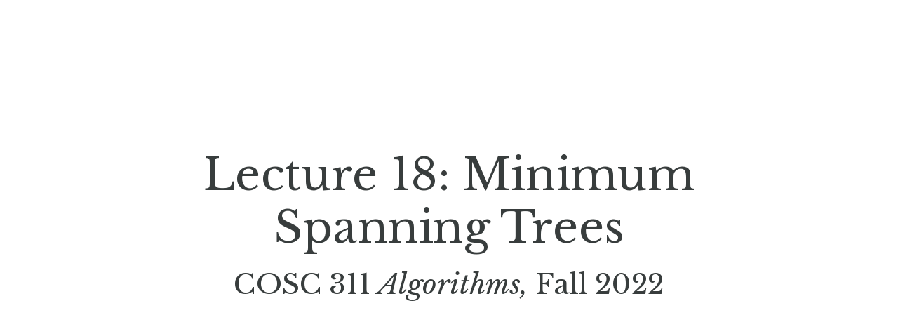

--- FILE ---
content_type: text/html
request_url: https://willrosenbaum.com/teaching/2022f-cosc-311/slides/lec18/
body_size: 4513
content:
<!doctype html>
<html lang="en">
	<head>

	  <meta name="viewport" content="width=device-width, initial-scale=1.0">
	  <meta charset="utf-8">

		<link rel="stylesheet" href="/assets/reveal.js-master/dist/reset.css">
		<link rel="stylesheet" href="/assets/reveal.js-master/dist/reveal.css">
		<link rel="stylesheet" href="/assets/css/condensation.css" id="theme">

		<!-- Theme used for syntax highlighting of code -->
		<link rel="stylesheet" href="/assets/reveal.js-master/plugin/highlight/monokai.css" id="highlight-theme">
		<link href="https://fonts.googleapis.com/css?family=Libre+Baskerville:400,400i,700" rel="stylesheet">

		<style>
		  .container{
		      display: flex;
		  }
		  .col{
		      flex: 1;
		      markdown = "1";
		  }
		</style>
	</head>

	<body>


	  <!-- this is where the reveailfy filter gets applied -->
	  <div class="reveal"><div class="slides">
































































































































































































<section id="lecture-18-minimum-spanning-trees"><h1>Lecture 18: Minimum Spanning Trees</h1>
<h3 id="cosc-311-algorithms-fall-2022">COSC 311 <em>Algorithms,</em> Fall 2022</h3>
<p>$
\def\compare{ {\mathrm{compare}} }
\def\swap{ {\mathrm{swap}} }
\def\sort{ {\mathrm{sort}} }
\def\insert{ {\mathrm{insert}} }
\def\true{ {\mathrm{true}} }
\def\false{ {\mathrm{false}} }
\def\BubbleSort{ {\mathrm{BubbleSort}} }
\def\SelectionSort{ {\mathrm{SelectionSort}} }
\def\Merge{ {\mathrm{Merge}} }
\def\MergeSort{ {\mathrm{MergeSort}} }
\def\QuickSort{ {\mathrm{QuickSort}} }
\def\Split{ {\mathrm{Split}} }
\def\Multiply{ {\mathrm{Multiply}} }
\def\Add{ {\mathrm{Add}} }
\def\cur{ {\mathrm{cur}} }
\def\gets{ {\leftarrow} }
$</p></section><section id="announcements"><h2>Announcements</h2>
<ol>
  <li>Midterms
    <ul>
      <li>should finish grading tomorrow</li>
      <li>pick up in class Wednesday or OH on Thursday</li>
    </ul>
  </li>
  <li>No class on Monday 10/24
    <ul>
      <li>reading + recorded lecture instead</li>
    </ul>
  </li>
</ol></section><section id="overview"><h2>Overview</h2>
<ol>
  <li>Minimum Spanning Tree Problem</li>
  <li>Prim’s Algorithm</li>
</ol></section><section id="last-time-dijkstras-algorithm"><h2>Last Time: Dijkstra’s Algorithm</h2>
<p>Single Source Shortest Paths</p>
<ul>
  <li>
<strong>Input</strong>
    <ul>
      <li>graph $G = (V, E)$</li>
      <li>edge weights/lengths $w$</li>
      <li>starting vertex $u$</li>
    </ul>
  </li>
  <li>
<strong>Output</strong>
    <ul>
      <li>(weighted) distance $d[v] = d_w(u, v)$ for every vertex $v$</li>
    </ul>
  </li>
</ul>
<div class="fragment">

  <p>Dijkstra’s Algorithm:</p>

  <ul>
    <li>maintain set $S$ of finalized nodes</li>
    <li>
<em>greedily</em> choose $v \in V - S$ with minimum $d[v]$
      <ul>
        <li>finalize $v$</li>
        <li>update $d[x]$ for each neighbor $x$ of $v$</li>
      </ul>
    </li>
  </ul>

</div></section><section id="dpw-in-königsberg"><h2>DPW in Königsberg</h2>
<p>Winter is coming to Königsberg!</p>
<ul>
  <li>Must prepare the bridges for ice</li>
  <li>Each bridge has an associated cost to de-ice</li>
  <li>Königsberg doesn’t have the budget to de-ice all bridges</li>
  <li>For public safety, must ensure that all landmasses are reachable from each other</li>
</ul>
<p><strong>Question.</strong> How to find the <em>cheapest</em> set of bridges to de-ice that maintain connectivity?</p></section><section id="picture"><h2>Picture</h2>
<p><img src="/assets/img/2022f-cosc-311/konigsberg.jpg" alt="" width="100%"></p></section><section id="graph-problem"><h2>Graph Problem</h2>
<p><strong>Input:</strong></p>
<ul>
  <li>a weighted graph $G = (V, E)$ with edge weights $w$</li>
</ul>
<p><strong>Output:</strong></p>
<ul>
  <li>
    <p>a set $F$ of edges in $E$ such that</p>

    <ol>
      <li>$(V, F)$ is connected</li>
      <li>sum of weights of edges in $F$ is minimal among all connected sub-graphs of $G$</li>
    </ol>
  </li>
</ul>
<p>The graph $T = (V, F)$ is called a <strong>minimum spanning tree</strong> of $G$</p></section><section id="example"><h2>Example</h2>
<p><img src="/assets/img/2022f-cosc-311/mst-graph.png" alt="" width="100%"></p></section><section id="trees"><h2>Trees</h2>
<p><strong>Recall.</strong> A <strong>tree</strong> $T$ is a graph that:</p>
<ol>
  <li>is connected, and</li>
  <li>contains no cycles</li>
</ol>
<div style="margin-bottom: 8em"></div></section><section id="mst-problem"><h2>MST Problem</h2>
<p><strong>Input:</strong></p>
<ul>
  <li>a weighted graph $G = (V, E)$ with edge weights $w$</li>
</ul>
<p><strong>Output:</strong></p>
<ul>
  <li>
    <p>a set $F$ of edges in $E$ such that</p>

    <ol>
      <li>$(V, F)$ is connected</li>
      <li>sum of weights of edges in $F$ is minimal among all connected sub-graphs of $G$</li>
    </ol>
  </li>
</ul>
<p><strong>Question.</strong> Why must $T = (V, F)$ be a tree?</p>
<div style="margin-bottom: 2em"></div></section><section id="a-claim"><h2>A Claim</h2>
<p><strong>Claim.</strong> Suppose $T$ is an MST for a weighted graph $G$. Then $T$ is a tree.</p>
<div class="fragment">

  <p><strong>Proof.</strong> Argue by contradiction.</p>

  <ul>
    <li>Suppose $T$ is not a tree</li>
    <li>By definition of MST, $T$ is connected</li>
    <li>So $T$ must contain a cycle $C$</li>
  </ul>

</div>
<div class="fragment">

  <ul>
    <li>Removing any edge $e$ from $C$ results in a smaller spanning “tree”</li>
    <li>$\implies T$ was not minimal, a contradiction</li>
  </ul>

</div></section><section id="an-idea"><h2>An Idea</h2>
<p>Grow a tree outward from a seed vertex:</p>
<ul>
  <li>start with $u$</li>
  <li>repeat until we get a spanning tree:
    <ul>
      <li>pick a new edge $e$ to add to our tree</li>
    </ul>
  </li>
</ul>
<p><strong>Question.</strong> How should we pick the “next” edge?</p>
<div style="margin-bottom: 8em"></div></section><section id="tree-growing-example"><h2>Tree Growing Example</h2>
<p><img src="/assets/img/2022f-cosc-311/mst-graph.png" alt="" width="100%"></p></section><section id="question"><h2>Question</h2>
<p>What information do we need to maintain in order to implement this procedure?</p>
<div style="margin-bottom: 14em"></div></section><section id="prims-algorithm"><h2>Prim’s Algorithm</h2>
<pre><code class="language-text">  PrimMST(V, E):
    initialize set S = {v} with v arbitrary
    initialize set F = {} of MST edges, priority queue Q
    for each neighbor x of v
      add (v, x) to Q with priority w(v, x)
    while Q is not empty
      (u, v) &lt;- removeMin(Q)
      if S doesn't contain v
        add (u, v) to F
        for each neighbor x of v
          add (v, x) to Q with priority w(v, x)
    return (S, F)
</code></pre>
<div style="margin-bottom: 4em"></div></section><section id="prim-illustration"><h2>Prim Illustration</h2>
<p><img src="/assets/img/2022f-cosc-311/mst-graph.png" alt="" width="100%"></p></section><section id="question-1"><h2>Question</h2>
<p>Why is graph returned by Prim a tree?</p>
<pre><code class="language-text">  PrimMST(V, E):
    initialize set S = {v} with v arbitrary
    initialize set F = {} of MST edges, priority queue Q
    for each neighbor x of v
      add (v, x) to Q with priority w(v, x)
    while Q is not empty
      (u, v) &lt;- removeMin(Q)
      if S doesn't contain v
        add (u, v) to F
        for each neighbor x of v
          add (v, x) to Q with priority w(v, x)
    return (S, F)
</code></pre>
<div style="margin-bottom: 4em"></div></section><section id="another-question"><h2>Another Question</h2>
<p>Why is graph returned by Prim a MST?</p>
<ul>
  <li>assume all edge weights are distinct</li>
</ul>
<div class="fragment">

  <p><strong>Must show.</strong> Every edge added to $F$ is in an MST.</p>

</div></section><section id="cuts-in-graphs"><h2>Cuts in Graphs</h2>
<p><strong>Definition.</strong> Let $G = (V, E)$ be a graph. A <strong>cut</strong> in $G$ is a partition of $V$ into two (non-empty) subsets $U$ and $V - U$.</p>
<p><img src="/assets/img/2022f-cosc-311/mst-graph.png" alt="" width="75%"></p></section><section id="cuts-and-msts"><h2>Cuts and MSTs</h2>
<p><strong>Cut Claim.</strong> Suppose:</p>
<ul>
  <li>$G = (V, E)$ is a weighted graph (with distinct edge weights)</li>
  <li>$U, V - U$ a cut in $G$</li>
  <li>$T = (V, F)$ an MST</li>
  <li>$e = (u, v)$ is the minimum weight edge that crosses the cut
    <ul>
      <li>$u \in U$ and $v \in V - U$</li>
    </ul>
  </li>
</ul>
<p>Then:</p>
<ul>
  <li>$T$ contains the edge $e$</li>
</ul></section><section id="cut-claim-illustration"><h2>Cut Claim Illustration</h2>
<p><img src="/assets/img/2022f-cosc-311/mst-graph.png" alt="" width="100%"></p></section><section id="prim-again"><h2>Prim, Again</h2>
<pre><code class="language-text">  PrimMST(V, E):
    initialize set S = {v} with v arbitrary
    initialize set F = {} of MST edges, priority queue Q
    for each neighbor x of v
      add (v, x) to Q with priority w(v, x)
    while Q is not empty
      (u, v) &lt;- removeMin(Q)
      if S doesn't contain v
        add (u, v) to F
        for each neighbor x of v
          add (v, x) to Q with priority w(v, x)
    return (S, F)
</code></pre>
<div style="margin-bottom: 4em"></div></section><section id="prim-correctness-i"><h2>Prim Correctness I</h2>
<p>Cut claim $\implies$ Prim produces an MST.</p>
<p><em>Why?</em></p>
<div class="fragment">

  <p>Consider $k$th edge $e_k$ added by Prim</p>

  <ul>
    <li>$S_k = $ contents of $S$ before edge added</li>
  </ul>

  <p>What can we say about the cut $S_k, V - S_k$?</p>

</div>
<div style="margin-bottom: 6em"></div></section><section id="prim-correctness-ii"><h2>Prim Correctness II</h2>
<p><strong>First Conclusion.</strong> Every edge $e$ added by Prim’s algorithm is in the MST.</p>
<p><strong>Still to show.</strong> All MST edges are added.</p>
<p><em>Why</em> is this so?</p>
<div class="fragment">

  <ul>
    <li>Suffices to argue that Prim produces a spanning tree</li>
    <li>Set of edges found by Prim form a tree</li>
    <li>All vertices of $V$ are in tree (if $G$ is connected)</li>
  </ul>

  <p><strong>Conclusion.</strong> Prim’s algorithm produces an MST.</p>

</div></section><section id="prim-running-time"><h2>Prim Running Time?</h2>
<pre><code class="language-text">  PrimMST(V, E):
    initialize set S = {v} with v arbitrary
    initialize set F = {} of MST edges, priority queue Q
    for each neighbor x of v
      add (v, x) to Q with priority w(v, x)
    while Q is not empty
      (u, v) &lt;- removeMin(Q)
      if S doesn't contain v
        add (u, v) to F
        for each neighbor x of v
          add (v, x) to Q with priority w(v, x)
    return (S, F)
</code></pre>
<div style="margin-bottom: 4em"></div></section><section id="conclusion"><h2>Conclusion</h2>
<p>Prim’s algorithm:</p>
<ul>
  <li>computes an MST in $G$</li>
  <li>if efficient priority queue is used, running time is $O(m \log n)$</li>
</ul>
<p>Prim’s algorithm is <strong>greedy</strong></p>
<ul>
  <li>to grow a tree, always add the lightest outgoing edge</li>
</ul></section><section id="next-time"><h2>Next Time</h2>
<p>Another greedy MST algorithm!</p></section>
</div></div>


	  <script src="/assets/reveal.js-master/dist/reveal.js"></script>
	  <script src="/assets/reveal.js-master/plugin/math/math.js"></script>
	  <script src="/assets/reveal.js-master/plugin/zoom/zoom.js"></script>
	  <script src="/assets/reveal.js-master/plugin/notes/notes.js"></script>
	  <script src="/assets/reveal.js-master/plugin/search/search.js"></script>
	  <script src="/assets/reveal.js-master/plugin/markdown/markdown.js"></script>
	  <script src="/assets/reveal.js-master/plugin/highlight/highlight.js"></script>
	  <script>
	    

	    // Also available as an ES module, see:
	    // https://revealjs.com/initialization/
	    Reveal.initialize({
		controls: false,
		progress: true,
		center: true,
		hash: true,
		transition: 'none',
		math: {
		    config: 'TeX-AMS_HTML-full',
		    TeX: {
			Macros: {
			    R: '\\mathbb{R}',
			    set: [ '\\left\\{#1 \\; ; \\; #2\\right\\}', 2 ]
			}
		    }
		},


		// Learn about plugins: https://revealjs.com/plugins/
		plugins: [ RevealZoom, RevealNotes, RevealSearch, RevealMarkdown, RevealHighlight, RevealMath ]
	    });

	  </script>

	</body>
</html>
	  

<!-- <\!-- load the reveal.js css & js (assuming you've put it in assets/)-\-> -->
<!-- <link -->
<!--   rel="stylesheet" -->
<!--   href="/assets/reveal.js-master/css/reveal.scss" -->
<!-- /> -->
<!-- <link -->
<!--   rel="stylesheet" -->
<!--   href="/assets/reveal.js-master/css/theme/source/white.scss" -->
<!-- /> -->
<!-- <script -->
<!--   src="/assets/reveal.js-master/js/reveal.js" -->
<!--   type="text/javascript" -->
<!-- ></script> -->

<!-- <\!-- configure the presentation, (you can tweak options to suit) -\-> -->
<!-- <script> -->
<!--   Reveal.initialize({ -->
<!--     // Display presentation control arrows -->
<!--     controls: false, -->

<!--     // Help the user learn the controls by providing hints, for example by -->
<!--     // bouncing the down arrow when they first encounter a vertical slide -->
<!--     controlsTutorial: false, -->

<!--     // Determines where controls appear, "edges" or "bottom-right" -->
<!--     controlsLayout: "bottom-right", -->

<!--     // Visibility rule for backwards navigation arrows; "faded", "hidden" -->
<!--     // or "visible" -->
<!--     controlsBackArrows: "faded", -->

<!--     // Display a presentation progress bar -->
<!--     progress: true, -->

<!--     // Display the page number of the current slide -->
<!--     slideNumber: false, -->

<!--     // Push each slide change to the browser history -->
<!--     history: false, -->

<!--     // Enable keyboard shortcuts for navigation -->
<!--     keyboard: true, -->

<!--     // Enable the slide overview mode -->
<!--     overview: true -->
<!--   }); -->
<!-- </script> -->


--- FILE ---
content_type: text/css
request_url: https://willrosenbaum.com/assets/css/condensation.css
body_size: 7393
content:
/**
 * A simple theme for reveal.js presentations, similar
 * to the default theme. The accent color is brown.
 *
 * This theme is Copyright (C) 2012-2013 Owen Versteeg, http://owenversteeg.com - it is MIT licensed.
 */
.reveal h2 {
  text-align: left; }

.reveal p {
  margin: 20px 0;
  line-height: 1.4;
  text-align: left; }

.author {
  text-align: center !important; }

.reveal li {
  margin: 0.5em, 0;
  text-align: left; }

/*********************************************
 * GLOBAL STYLES
 *********************************************/
body {
  background: #F0F1EB;
  background-color: #F0F1EB; }

.reveal {
  font-family: "Libre Baskerville", "Palatino Linotype", "Book Antiqua", Palatino, FreeSerif, serif;
  font-size: 32px;
  font-weight: normal;
  color: #000; }

::selection {
  color: #fff;
  background: #26351C;
  text-shadow: none; }

::-moz-selection {
  color: #fff;
  background: #26351C;
  text-shadow: none; }

.reveal .slides > section,
.reveal .slides > section > section {
  line-height: 1.3;
  font-weight: inherit; }

/*********************************************
 * HEADERS
 *********************************************/
.reveal h1,
.reveal h2,
.reveal h3,
.reveal h4,
.reveal h5,
.reveal h6 {
  margin: 0 0 20px 0;
  color: #383D3D;
  font-family: "Libre Baskerville", "Palatino Linotype", "Book Antiqua", Palatino, FreeSerif, serif;
  font-weight: normal;
  line-height: 1.2;
  letter-spacing: normal;
  text-transform: none;
  text-shadow: none;
  word-wrap: break-word; }

.reveal h1 {
  font-size: 2em; }

.reveal h2 {
  font-size: 1.5em; }

.reveal h3 {
  font-size: 1.25em; }

.reveal h4 {
  font-size: 1em; }

.reveal h1 {
  text-shadow: none; }

/*********************************************
 * OTHER
 *********************************************/
.reveal p {
  margin: 20px 0;
  line-height: 1.3; }

/* Ensure certain elements are never larger than the slide itself */
.reveal img,
.reveal video,
.reveal iframe {
  max-width: 95%;
  max-height: 95%; }

.reveal strong,
.reveal b {
  font-weight: bold; }

.reveal em {
  font-style: italic; }

.reveal ol,
.reveal dl,
.reveal ul {
  display: block;
  text-align: left;
  margin: 0 0 0 1em; }

.reveal ol {
  list-style-type: decimal; }

.reveal ul {
  list-style-type: disc; }

.reveal ul ul {
  list-style-type: square; }

.reveal ul ul ul {
  list-style-type: circle; }

.reveal ul ul,
.reveal ul ol,
.reveal ol ol,
.reveal ol ul {
  display: block;
  margin-left: 40px; }

.reveal li {
    margin: 10px 0;
}

.reveal dt {
  font-weight: bold; }

.reveal dd {
  margin-left: 40px; }

.reveal q,
.reveal blockquote {
  quotes: none; }

.reveal blockquote {
  display: block;
  position: relative;
  width: 70%;
  margin: 20px auto;
  padding: 5px;
  font-style: italic;
  background: rgba(255, 255, 255, 0.05);
  box-shadow: 0px 0px 2px rgba(0, 0, 0, 0.2); }

.reveal blockquote p:first-child,
.reveal blockquote p:last-child {
  display: inline-block; }

.reveal q {
  font-style: italic; }

.reveal pre {
  display: block;
  position: relative;
  width: 90%;
  margin: 20px auto;
  text-align: left;
  font-size: 0.55em;
  font-family: monospace;
  line-height: 1.2em;
  word-wrap: break-word;
  box-shadow: 0px 0px 6px rgba(0, 0, 0, 0.3); }

.reveal code {
    font-family: monospace;
    /* font-size: 1.25em; */
    /* line-height: 1.5em; */
}

.reveal pre code {
  display: block;
  padding: 5px;
  overflow: auto;
  max-height: 400px;
  word-wrap: normal;
  font-size: 1.25em;
  line-height: 1.5em;
  
}

.reveal table {
  margin: auto;
  border-collapse: collapse;
  border-spacing: 0; }

.reveal table th {
  font-weight: bold; }

.reveal table th,
.reveal table td {
  text-align: left;
  padding: 0.2em 0.5em 0.2em 0.5em;
  border-bottom: 1px solid; }

.reveal table th[align="center"],
.reveal table td[align="center"] {
  text-align: center; }

.reveal table th[align="right"],
.reveal table td[align="right"] {
  text-align: right; }

.reveal table tbody tr:last-child th,
.reveal table tbody tr:last-child td {
  border-bottom: none; }

.reveal sup {
  vertical-align: super; }

.reveal sub {
  vertical-align: sub; }

.reveal small {
  display: inline-block;
  font-size: 0.6em;
  line-height: 1.2em;
  vertical-align: top; }

.reveal small * {
    vertical-align: top; }

/*********************************************
 * AUTHOR BLOCK
 *********************************************/

.author-block {
    margin-left: auto;
    margin-right: auto;
    margin-top: 40px;
    margin-bottom: 40px;
    width: 75%;
}

.author-block-wide {
    margin-left: auto;
    margin-right: auto;
    margin-top: 40px;
    margin-bottom: 40px;
    width: 90%;
    text-align: center;
}

.author-block:after {
    content: "";
    display: table;
    clear: both;
}

.author-col {
  float: left;
  width: 50%;
  text-align: center;
}

.author-col-3 {
  float: left;
  text-align: center;
  margin-left: auto;
  margin-right: auto;
}




/*********************************************
 * LINKS
 *********************************************/
.reveal a {
  color: #51483D;
  text-decoration: none;
  -webkit-transition: color .15s ease;
  -moz-transition: color .15s ease;
  transition: color .15s ease; }

.reveal a:hover {
  color: #8b7c69;
  text-shadow: none;
  border: none; }

.reveal .roll span:after {
  color: #fff;
  background: #25211c; }

/*********************************************
 * IMAGES
 *********************************************/
.reveal section img {
    margin: 15px 0px;
    /* margin-left: auto; */
    /* margin-right: auto; */
  background: rgba(255, 255, 255, 0.12);
  /* border: 0px solid #000; */
  border: none;
  box-shadow: 0 0 10px rgba(0, 0, 0, 0.15); }

.reveal section p img {
    text-align: center;
}

.reveal section img.plain {
  border: 0;
  box-shadow: none;
  background: none;
}

.reveal a img {
  -webkit-transition: all .15s linear;
  -moz-transition: all .15s linear;
  transition: all .15s linear; }

.reveal a:hover img {
  background: rgba(255, 255, 255, 0.2);
  border-color: #51483D;
  box-shadow: 0 0 20px rgba(0, 0, 0, 0.55); }

/*********************************************
 * NAVIGATION CONTROLS
 *********************************************/
.reveal .controls .navigate-left,
.reveal .controls .navigate-left.enabled {
  border-right-color: #51483D; }

.reveal .controls .navigate-right,
.reveal .controls .navigate-right.enabled {
  border-left-color: #51483D; }

.reveal .controls .navigate-up,
.reveal .controls .navigate-up.enabled {
  border-bottom-color: #51483D; }

.reveal .controls .navigate-down,
.reveal .controls .navigate-down.enabled {
  border-top-color: #51483D; }

.reveal .controls .navigate-left.enabled:hover {
  border-right-color: #8b7c69; }

.reveal .controls .navigate-right.enabled:hover {
  border-left-color: #8b7c69; }

.reveal .controls .navigate-up.enabled:hover {
  border-bottom-color: #8b7c69; }

.reveal .controls .navigate-down.enabled:hover {
  border-top-color: #8b7c69; }

/*********************************************
 * PROGRESS BAR
 *********************************************/
.reveal .progress {
  background: rgba(0, 0, 0, 0.2); }

.reveal .progress span {
  background: #51483D;
  -webkit-transition: width 800ms cubic-bezier(0.26, 0.86, 0.44, 0.985);
  -moz-transition: width 800ms cubic-bezier(0.26, 0.86, 0.44, 0.985);
  transition: width 800ms cubic-bezier(0.26, 0.86, 0.44, 0.985); }


--- FILE ---
content_type: application/javascript; charset=utf-8
request_url: https://cdnjs.cloudflare.com/ajax/libs/mathjax/2.7.0/extensions/TeX/newcommand.js?V=2.7.0
body_size: 1098
content:
/*
 *  /MathJax/extensions/TeX/newcommand.js
 *
 *  Copyright (c) 2009-2016 The MathJax Consortium
 *
 *  Licensed under the Apache License, Version 2.0 (the "License");
 *  you may not use this file except in compliance with the License.
 *  You may obtain a copy of the License at
 *
 *      http://www.apache.org/licenses/LICENSE-2.0
 *
 *  Unless required by applicable law or agreed to in writing, software
 *  distributed under the License is distributed on an "AS IS" BASIS,
 *  WITHOUT WARRANTIES OR CONDITIONS OF ANY KIND, either express or implied.
 *  See the License for the specific language governing permissions and
 *  limitations under the License.
 */

MathJax.Extension["TeX/newcommand"]={version:"2.7.0"};MathJax.Hub.Register.StartupHook("TeX Jax Ready",function(){var b=MathJax.InputJax.TeX;var a=b.Definitions;a.Add({macros:{newcommand:"NewCommand",renewcommand:"NewCommand",newenvironment:"NewEnvironment",renewenvironment:"NewEnvironment",def:"MacroDef",let:"Let"}},null,true);b.Parse.Augment({NewCommand:function(c){var e=this.trimSpaces(this.GetArgument(c)),g=this.GetBrackets(c),d=this.GetBrackets(c),f=this.GetArgument(c);if(e.charAt(0)==="\\"){e=e.substr(1)}if(!e.match(/^(.|[a-z]+)$/i)){b.Error(["IllegalControlSequenceName","Illegal control sequence name for %1",c])}if(g){g=this.trimSpaces(g);if(!g.match(/^[0-9]+$/)){b.Error(["IllegalParamNumber","Illegal number of parameters specified in %1",c])}}this.setDef(e,["Macro",f,g,d])},NewEnvironment:function(d){var f=this.trimSpaces(this.GetArgument(d)),h=this.GetBrackets(d),e=this.GetBrackets(d),g=this.GetArgument(d),c=this.GetArgument(d);if(h){h=this.trimSpaces(h);if(!h.match(/^[0-9]+$/)){b.Error(["IllegalParamNumber","Illegal number of parameters specified in %1",d])}}this.setEnv(f,["BeginEnv",[null,"EndEnv"],g,c,h,e])},MacroDef:function(c){var d=this.GetCSname(c),f=this.GetTemplate(c,"\\"+d),e=this.GetArgument(c);if(!(f instanceof Array)){this.setDef(d,["Macro",e,f])}else{this.setDef(d,["MacroWithTemplate",e].concat(f))}},Let:function(d){var e=this.GetCSname(d),f;var g=this.GetNext();if(g==="="){this.i++;g=this.GetNext()}if(g==="\\"){d=this.GetCSname(d);f=this.csFindMacro(d);if(!f){if(a.mathchar0mi[d]){f=["csMathchar0mi",a.mathchar0mi[d]]}else{if(a.mathchar0mo[d]){f=["csMathchar0mo",a.mathchar0mo[d]]}else{if(a.mathchar7[d]){f=["csMathchar7",a.mathchar7[d]]}else{if(a.delimiter["\\"+d]!=null){f=["csDelimiter",a.delimiter["\\"+d]]}else{return}}}}}}else{f=["Macro",g];this.i++}this.setDef(e,f)},setDef:function(c,d){d.isUser=true;a.macros[c]=d},setEnv:function(c,d){d.isUser=true;a.environment[c]=d},GetCSname:function(e){var f=this.GetNext();if(f!=="\\"){b.Error(["MissingCS","%1 must be followed by a control sequence",e])}var d=this.trimSpaces(this.GetArgument(e));return d.substr(1)},GetTemplate:function(f,e){var j,g=[],h=0;j=this.GetNext();var d=this.i;while(this.i<this.string.length){j=this.GetNext();if(j==="#"){if(d!==this.i){g[h]=this.string.substr(d,this.i-d)}j=this.string.charAt(++this.i);if(!j.match(/^[1-9]$/)){b.Error(["CantUseHash2","Illegal use of # in template for %1",e])}if(parseInt(j)!=++h){b.Error(["SequentialParam","Parameters for %1 must be numbered sequentially",e])}d=this.i+1}else{if(j==="{"){if(d!==this.i){g[h]=this.string.substr(d,this.i-d)}if(g.length>0){return[h,g]}else{return h}}}this.i++}b.Error(["MissingReplacementString","Missing replacement string for definition of %1",f])},MacroWithTemplate:function(d,g,h,f){if(h){var c=[];this.GetNext();if(f[0]&&!this.MatchParam(f[0])){b.Error(["MismatchUseDef","Use of %1 doesn't match its definition",d])}for(var e=0;e<h;e++){c.push(this.GetParameter(d,f[e+1]))}g=this.SubstituteArgs(c,g)}this.string=this.AddArgs(g,this.string.slice(this.i));this.i=0;if(++this.macroCount>b.config.MAXMACROS){b.Error(["MaxMacroSub1","MathJax maximum macro substitution count exceeded; is there a recursive macro call?"])}},BeginEnv:function(g,k,c,j,h){if(j){var e=[];if(h!=null){var d=this.GetBrackets("\\begin{"+name+"}");e.push(d==null?h:d)}for(var f=e.length;f<j;f++){e.push(this.GetArgument("\\begin{"+name+"}"))}k=this.SubstituteArgs(e,k);c=this.SubstituteArgs([],c)}this.string=this.AddArgs(k,this.string.slice(this.i));this.i=0;return g},EndEnv:function(e,g,d,f){var c="\\end{\\end\\"+e.name+"}";this.string=this.AddArgs(d,c+this.string.slice(this.i));this.i=0;return null},GetParameter:function(f,k){if(k==null){return this.GetArgument(f)}var h=this.i,e=0,g=0;while(this.i<this.string.length){var l=this.string.charAt(this.i);if(l==="{"){if(this.i===h){g=1}this.GetArgument(f);e=this.i-h}else{if(this.MatchParam(k)){if(g){h++;e-=2}return this.string.substr(h,e)}else{if(l==="\\"){this.i++;e++;g=0;var d=this.string.substr(this.i).match(/[a-z]+|./i);if(d){this.i+=d[0].length;e=this.i-h}}else{this.i++;e++;g=0}}}}b.Error(["RunawayArgument","Runaway argument for %1?",f])},MatchParam:function(c){if(this.string.substr(this.i,c.length)!==c){return 0}if(c.match(/\\[a-z]+$/i)&&this.string.charAt(this.i+c.length).match(/[a-z]/i)){return 0}this.i+=c.length;return 1}});b.Environment=function(c){a.environment[c]=["BeginEnv",[null,"EndEnv"]].concat([].slice.call(arguments,1));a.environment[c].isUser=true};MathJax.Hub.Startup.signal.Post("TeX newcommand Ready")});MathJax.Ajax.loadComplete("[MathJax]/extensions/TeX/newcommand.js");


--- FILE ---
content_type: application/javascript
request_url: https://willrosenbaum.com/assets/reveal.js-master/plugin/notes/notes.js
body_size: 83692
content:
!function(t,e){"object"==typeof exports&&"undefined"!=typeof module?module.exports=e():"function"==typeof define&&define.amd?define(e):(t="undefined"!=typeof globalThis?globalThis:t||self).RevealNotes=e()}(this,(function(){"use strict";var t="undefined"!=typeof globalThis?globalThis:"undefined"!=typeof window?window:"undefined"!=typeof global?global:"undefined"!=typeof self?self:{};function e(t,e,n){return t(n={path:e,exports:{},require:function(t,e){return function(){throw new Error("Dynamic requires are not currently supported by @rollup/plugin-commonjs")}(null==e&&n.path)}},n.exports),n.exports}var n=function(t){return t&&t.Math==Math&&t},r=n("object"==typeof globalThis&&globalThis)||n("object"==typeof window&&window)||n("object"==typeof self&&self)||n("object"==typeof t&&t)||Function("return this")(),i=function(t){try{return!!t()}catch(t){return!0}},a=!i((function(){return 7!=Object.defineProperty({},1,{get:function(){return 7}})[1]})),o={}.propertyIsEnumerable,l=Object.getOwnPropertyDescriptor,s={f:l&&!o.call({1:2},1)?function(t){var e=l(this,t);return!!e&&e.enumerable}:o},c=function(t,e){return{enumerable:!(1&t),configurable:!(2&t),writable:!(4&t),value:e}},u={}.toString,p=function(t){return u.call(t).slice(8,-1)},d="".split,f=i((function(){return!Object("z").propertyIsEnumerable(0)}))?function(t){return"String"==p(t)?d.call(t,""):Object(t)}:Object,h=function(t){if(null==t)throw TypeError("Can't call method on "+t);return t},g=function(t){return f(h(t))},m=function(t){return"object"==typeof t?null!==t:"function"==typeof t},v=function(t,e){if(!m(t))return t;var n,r;if(e&&"function"==typeof(n=t.toString)&&!m(r=n.call(t)))return r;if("function"==typeof(n=t.valueOf)&&!m(r=n.call(t)))return r;if(!e&&"function"==typeof(n=t.toString)&&!m(r=n.call(t)))return r;throw TypeError("Can't convert object to primitive value")},y={}.hasOwnProperty,k=function(t,e){return y.call(t,e)},b=r.document,w=m(b)&&m(b.createElement),x=!a&&!i((function(){return 7!=Object.defineProperty((t="div",w?b.createElement(t):{}),"a",{get:function(){return 7}}).a;var t})),S=Object.getOwnPropertyDescriptor,T={f:a?S:function(t,e){if(t=g(t),e=v(e,!0),x)try{return S(t,e)}catch(t){}if(k(t,e))return c(!s.f.call(t,e),t[e])}},E=function(t){if(!m(t))throw TypeError(String(t)+" is not an object");return t},_=Object.defineProperty,A={f:a?_:function(t,e,n){if(E(t),e=v(e,!0),E(n),x)try{return _(t,e,n)}catch(t){}if("get"in n||"set"in n)throw TypeError("Accessors not supported");return"value"in n&&(t[e]=n.value),t}},z=a?function(t,e,n){return A.f(t,e,c(1,n))}:function(t,e,n){return t[e]=n,t},R=function(t,e){try{z(r,t,e)}catch(n){r[t]=e}return e},O="__core-js_shared__",I=r[O]||R(O,{}),$=Function.toString;"function"!=typeof I.inspectSource&&(I.inspectSource=function(t){return $.call(t)});var C,L,P,M,j=I.inspectSource,N=r.WeakMap,q="function"==typeof N&&/native code/.test(j(N)),U=e((function(t){(t.exports=function(t,e){return I[t]||(I[t]=void 0!==e?e:{})})("versions",[]).push({version:"3.6.5",mode:"global",copyright:"© 2020 Denis Pushkarev (zloirock.ru)"})})),D=0,Z=Math.random(),W=function(t){return"Symbol("+String(void 0===t?"":t)+")_"+(++D+Z).toString(36)},K=U("keys"),J={},F=r.WeakMap;if(q){var H=new F,B=H.get,Y=H.has,V=H.set;C=function(t,e){return V.call(H,t,e),e},L=function(t){return B.call(H,t)||{}},P=function(t){return Y.call(H,t)}}else{var G=K[M="state"]||(K[M]=W(M));J[G]=!0,C=function(t,e){return z(t,G,e),e},L=function(t){return k(t,G)?t[G]:{}},P=function(t){return k(t,G)}}var X={set:C,get:L,has:P,enforce:function(t){return P(t)?L(t):C(t,{})},getterFor:function(t){return function(e){var n;if(!m(e)||(n=L(e)).type!==t)throw TypeError("Incompatible receiver, "+t+" required");return n}}},Q=e((function(t){var e=X.get,n=X.enforce,i=String(String).split("String");(t.exports=function(t,e,a,o){var l=!!o&&!!o.unsafe,s=!!o&&!!o.enumerable,c=!!o&&!!o.noTargetGet;"function"==typeof a&&("string"!=typeof e||k(a,"name")||z(a,"name",e),n(a).source=i.join("string"==typeof e?e:"")),t!==r?(l?!c&&t[e]&&(s=!0):delete t[e],s?t[e]=a:z(t,e,a)):s?t[e]=a:R(e,a)})(Function.prototype,"toString",(function(){return"function"==typeof this&&e(this).source||j(this)}))})),tt=r,et=function(t){return"function"==typeof t?t:void 0},nt=function(t,e){return arguments.length<2?et(tt[t])||et(r[t]):tt[t]&&tt[t][e]||r[t]&&r[t][e]},rt=Math.ceil,it=Math.floor,at=function(t){return isNaN(t=+t)?0:(t>0?it:rt)(t)},ot=Math.min,lt=function(t){return t>0?ot(at(t),9007199254740991):0},st=Math.max,ct=Math.min,ut=function(t,e){var n=at(t);return n<0?st(n+e,0):ct(n,e)},pt=function(t){return function(e,n,r){var i,a=g(e),o=lt(a.length),l=ut(r,o);if(t&&n!=n){for(;o>l;)if((i=a[l++])!=i)return!0}else for(;o>l;l++)if((t||l in a)&&a[l]===n)return t||l||0;return!t&&-1}},dt={includes:pt(!0),indexOf:pt(!1)},ft=dt.indexOf,ht=["constructor","hasOwnProperty","isPrototypeOf","propertyIsEnumerable","toLocaleString","toString","valueOf"].concat("length","prototype"),gt={f:Object.getOwnPropertyNames||function(t){return function(t,e){var n,r=g(t),i=0,a=[];for(n in r)!k(J,n)&&k(r,n)&&a.push(n);for(;e.length>i;)k(r,n=e[i++])&&(~ft(a,n)||a.push(n));return a}(t,ht)}},mt={f:Object.getOwnPropertySymbols},vt=nt("Reflect","ownKeys")||function(t){var e=gt.f(E(t)),n=mt.f;return n?e.concat(n(t)):e},yt=function(t,e){for(var n=vt(e),r=A.f,i=T.f,a=0;a<n.length;a++){var o=n[a];k(t,o)||r(t,o,i(e,o))}},kt=/#|\.prototype\./,bt=function(t,e){var n=xt[wt(t)];return n==Tt||n!=St&&("function"==typeof e?i(e):!!e)},wt=bt.normalize=function(t){return String(t).replace(kt,".").toLowerCase()},xt=bt.data={},St=bt.NATIVE="N",Tt=bt.POLYFILL="P",Et=bt,_t=T.f,At=function(t,e){var n,i,a,o,l,s=t.target,c=t.global,u=t.stat;if(n=c?r:u?r[s]||R(s,{}):(r[s]||{}).prototype)for(i in e){if(o=e[i],a=t.noTargetGet?(l=_t(n,i))&&l.value:n[i],!Et(c?i:s+(u?".":"#")+i,t.forced)&&void 0!==a){if(typeof o==typeof a)continue;yt(o,a)}(t.sham||a&&a.sham)&&z(o,"sham",!0),Q(n,i,o,t)}},zt=function(){var t=E(this),e="";return t.global&&(e+="g"),t.ignoreCase&&(e+="i"),t.multiline&&(e+="m"),t.dotAll&&(e+="s"),t.unicode&&(e+="u"),t.sticky&&(e+="y"),e};function Rt(t,e){return RegExp(t,e)}var Ot={UNSUPPORTED_Y:i((function(){var t=Rt("a","y");return t.lastIndex=2,null!=t.exec("abcd")})),BROKEN_CARET:i((function(){var t=Rt("^r","gy");return t.lastIndex=2,null!=t.exec("str")}))},It=RegExp.prototype.exec,$t=String.prototype.replace,Ct=It,Lt=function(){var t=/a/,e=/b*/g;return It.call(t,"a"),It.call(e,"a"),0!==t.lastIndex||0!==e.lastIndex}(),Pt=Ot.UNSUPPORTED_Y||Ot.BROKEN_CARET,Mt=void 0!==/()??/.exec("")[1];(Lt||Mt||Pt)&&(Ct=function(t){var e,n,r,i,a=this,o=Pt&&a.sticky,l=zt.call(a),s=a.source,c=0,u=t;return o&&(-1===(l=l.replace("y","")).indexOf("g")&&(l+="g"),u=String(t).slice(a.lastIndex),a.lastIndex>0&&(!a.multiline||a.multiline&&"\n"!==t[a.lastIndex-1])&&(s="(?: "+s+")",u=" "+u,c++),n=new RegExp("^(?:"+s+")",l)),Mt&&(n=new RegExp("^"+s+"$(?!\\s)",l)),Lt&&(e=a.lastIndex),r=It.call(o?n:a,u),o?r?(r.input=r.input.slice(c),r[0]=r[0].slice(c),r.index=a.lastIndex,a.lastIndex+=r[0].length):a.lastIndex=0:Lt&&r&&(a.lastIndex=a.global?r.index+r[0].length:e),Mt&&r&&r.length>1&&$t.call(r[0],n,(function(){for(i=1;i<arguments.length-2;i++)void 0===arguments[i]&&(r[i]=void 0)})),r});var jt=Ct;At({target:"RegExp",proto:!0,forced:/./.exec!==jt},{exec:jt});var Nt=!!Object.getOwnPropertySymbols&&!i((function(){return!String(Symbol())})),qt=Nt&&!Symbol.sham&&"symbol"==typeof Symbol.iterator,Ut=U("wks"),Dt=r.Symbol,Zt=qt?Dt:Dt&&Dt.withoutSetter||W,Wt=function(t){return k(Ut,t)||(Nt&&k(Dt,t)?Ut[t]=Dt[t]:Ut[t]=Zt("Symbol."+t)),Ut[t]},Kt=Wt("species"),Jt=!i((function(){var t=/./;return t.exec=function(){var t=[];return t.groups={a:"7"},t},"7"!=="".replace(t,"$<a>")})),Ft="$0"==="a".replace(/./,"$0"),Ht=Wt("replace"),Bt=!!/./[Ht]&&""===/./[Ht]("a","$0"),Yt=!i((function(){var t=/(?:)/,e=t.exec;t.exec=function(){return e.apply(this,arguments)};var n="ab".split(t);return 2!==n.length||"a"!==n[0]||"b"!==n[1]})),Vt=function(t,e,n,r){var a=Wt(t),o=!i((function(){var e={};return e[a]=function(){return 7},7!=""[t](e)})),l=o&&!i((function(){var e=!1,n=/a/;return"split"===t&&((n={}).constructor={},n.constructor[Kt]=function(){return n},n.flags="",n[a]=/./[a]),n.exec=function(){return e=!0,null},n[a](""),!e}));if(!o||!l||"replace"===t&&(!Jt||!Ft||Bt)||"split"===t&&!Yt){var s=/./[a],c=n(a,""[t],(function(t,e,n,r,i){return e.exec===jt?o&&!i?{done:!0,value:s.call(e,n,r)}:{done:!0,value:t.call(n,e,r)}:{done:!1}}),{REPLACE_KEEPS_$0:Ft,REGEXP_REPLACE_SUBSTITUTES_UNDEFINED_CAPTURE:Bt}),u=c[0],p=c[1];Q(String.prototype,t,u),Q(RegExp.prototype,a,2==e?function(t,e){return p.call(t,this,e)}:function(t){return p.call(t,this)})}r&&z(RegExp.prototype[a],"sham",!0)},Gt=function(t){return function(e,n){var r,i,a=String(h(e)),o=at(n),l=a.length;return o<0||o>=l?t?"":void 0:(r=a.charCodeAt(o))<55296||r>56319||o+1===l||(i=a.charCodeAt(o+1))<56320||i>57343?t?a.charAt(o):r:t?a.slice(o,o+2):i-56320+(r-55296<<10)+65536}},Xt={codeAt:Gt(!1),charAt:Gt(!0)}.charAt,Qt=function(t,e,n){return e+(n?Xt(t,e).length:1)},te=function(t,e){var n=t.exec;if("function"==typeof n){var r=n.call(t,e);if("object"!=typeof r)throw TypeError("RegExp exec method returned something other than an Object or null");return r}if("RegExp"!==p(t))throw TypeError("RegExp#exec called on incompatible receiver");return jt.call(t,e)};Vt("match",1,(function(t,e,n){return[function(e){var n=h(this),r=null==e?void 0:e[t];return void 0!==r?r.call(e,n):new RegExp(e)[t](String(n))},function(t){var r=n(e,t,this);if(r.done)return r.value;var i=E(t),a=String(this);if(!i.global)return te(i,a);var o=i.unicode;i.lastIndex=0;for(var l,s=[],c=0;null!==(l=te(i,a));){var u=String(l[0]);s[c]=u,""===u&&(i.lastIndex=Qt(a,lt(i.lastIndex),o)),c++}return 0===c?null:s}]}));var ee=Object.is||function(t,e){return t===e?0!==t||1/t==1/e:t!=t&&e!=e};Vt("search",1,(function(t,e,n){return[function(e){var n=h(this),r=null==e?void 0:e[t];return void 0!==r?r.call(e,n):new RegExp(e)[t](String(n))},function(t){var r=n(e,t,this);if(r.done)return r.value;var i=E(t),a=String(this),o=i.lastIndex;ee(o,0)||(i.lastIndex=0);var l=te(i,a);return ee(i.lastIndex,o)||(i.lastIndex=o),null===l?-1:l.index}]}));var ne={};ne[Wt("toStringTag")]="z";var re="[object z]"===String(ne),ie=Wt("toStringTag"),ae="Arguments"==p(function(){return arguments}()),oe=re?p:function(t){var e,n,r;return void 0===t?"Undefined":null===t?"Null":"string"==typeof(n=function(t,e){try{return t[e]}catch(t){}}(e=Object(t),ie))?n:ae?p(e):"Object"==(r=p(e))&&"function"==typeof e.callee?"Arguments":r},le=re?{}.toString:function(){return"[object "+oe(this)+"]"};re||Q(Object.prototype,"toString",le,{unsafe:!0});var se="toString",ce=RegExp.prototype,ue=ce.toString,pe=i((function(){return"/a/b"!=ue.call({source:"a",flags:"b"})})),de=ue.name!=se;function fe(t,e){if(!(t instanceof e))throw new TypeError("Cannot call a class as a function")}function he(t,e){for(var n=0;n<e.length;n++){var r=e[n];r.enumerable=r.enumerable||!1,r.configurable=!0,"value"in r&&(r.writable=!0),Object.defineProperty(t,r.key,r)}}function ge(t,e,n){return e&&he(t.prototype,e),n&&he(t,n),t}function me(t,e){return function(t){if(Array.isArray(t))return t}(t)||function(t,e){if("undefined"==typeof Symbol||!(Symbol.iterator in Object(t)))return;var n=[],r=!0,i=!1,a=void 0;try{for(var o,l=t[Symbol.iterator]();!(r=(o=l.next()).done)&&(n.push(o.value),!e||n.length!==e);r=!0);}catch(t){i=!0,a=t}finally{try{r||null==l.return||l.return()}finally{if(i)throw a}}return n}(t,e)||ve(t,e)||function(){throw new TypeError("Invalid attempt to destructure non-iterable instance.\nIn order to be iterable, non-array objects must have a [Symbol.iterator]() method.")}()}function ve(t,e){if(t){if("string"==typeof t)return ye(t,e);var n=Object.prototype.toString.call(t).slice(8,-1);return"Object"===n&&t.constructor&&(n=t.constructor.name),"Map"===n||"Set"===n?Array.from(t):"Arguments"===n||/^(?:Ui|I)nt(?:8|16|32)(?:Clamped)?Array$/.test(n)?ye(t,e):void 0}}function ye(t,e){(null==e||e>t.length)&&(e=t.length);for(var n=0,r=new Array(e);n<e;n++)r[n]=t[n];return r}function ke(t){if("undefined"==typeof Symbol||null==t[Symbol.iterator]){if(Array.isArray(t)||(t=ve(t))){var e=0,n=function(){};return{s:n,n:function(){return e>=t.length?{done:!0}:{done:!1,value:t[e++]}},e:function(t){throw t},f:n}}throw new TypeError("Invalid attempt to iterate non-iterable instance.\nIn order to be iterable, non-array objects must have a [Symbol.iterator]() method.")}var r,i,a=!0,o=!1;return{s:function(){r=t[Symbol.iterator]()},n:function(){var t=r.next();return a=t.done,t},e:function(t){o=!0,i=t},f:function(){try{a||null==r.return||r.return()}finally{if(o)throw i}}}}(pe||de)&&Q(RegExp.prototype,se,(function(){var t=E(this),e=String(t.source),n=t.flags;return"/"+e+"/"+String(void 0===n&&t instanceof RegExp&&!("flags"in ce)?zt.call(t):n)}),{unsafe:!0});var be=function(t){return Object(h(t))},we=Math.max,xe=Math.min,Se=Math.floor,Te=/\$([$&'`]|\d\d?|<[^>]*>)/g,Ee=/\$([$&'`]|\d\d?)/g;Vt("replace",2,(function(t,e,n,r){var i=r.REGEXP_REPLACE_SUBSTITUTES_UNDEFINED_CAPTURE,a=r.REPLACE_KEEPS_$0,o=i?"$":"$0";return[function(n,r){var i=h(this),a=null==n?void 0:n[t];return void 0!==a?a.call(n,i,r):e.call(String(i),n,r)},function(t,r){if(!i&&a||"string"==typeof r&&-1===r.indexOf(o)){var s=n(e,t,this,r);if(s.done)return s.value}var c=E(t),u=String(this),p="function"==typeof r;p||(r=String(r));var d=c.global;if(d){var f=c.unicode;c.lastIndex=0}for(var h=[];;){var g=te(c,u);if(null===g)break;if(h.push(g),!d)break;""===String(g[0])&&(c.lastIndex=Qt(u,lt(c.lastIndex),f))}for(var m,v="",y=0,k=0;k<h.length;k++){g=h[k];for(var b=String(g[0]),w=we(xe(at(g.index),u.length),0),x=[],S=1;S<g.length;S++)x.push(void 0===(m=g[S])?m:String(m));var T=g.groups;if(p){var _=[b].concat(x,w,u);void 0!==T&&_.push(T);var A=String(r.apply(void 0,_))}else A=l(b,u,w,x,T,r);w>=y&&(v+=u.slice(y,w)+A,y=w+b.length)}return v+u.slice(y)}];function l(t,n,r,i,a,o){var l=r+t.length,s=i.length,c=Ee;return void 0!==a&&(a=be(a),c=Te),e.call(o,c,(function(e,o){var c;switch(o.charAt(0)){case"$":return"$";case"&":return t;case"`":return n.slice(0,r);case"'":return n.slice(l);case"<":c=a[o.slice(1,-1)];break;default:var u=+o;if(0===u)return e;if(u>s){var p=Se(u/10);return 0===p?e:p<=s?void 0===i[p-1]?o.charAt(1):i[p-1]+o.charAt(1):e}c=i[u-1]}return void 0===c?"":c}))}}));var _e,Ae=/"/g;At({target:"String",proto:!0,forced:(_e="link",i((function(){var t=""[_e]('"');return t!==t.toLowerCase()||t.split('"').length>3})))},{link:function(t){return e="a",n="href",r=t,i=String(h(this)),a="<"+e,""!==n&&(a+=" "+n+'="'+String(r).replace(Ae,"&quot;")+'"'),a+">"+i+"</"+e+">";var e,n,r,i,a}});var ze=function(t,e){var n=[][t];return!!n&&i((function(){n.call(null,e||function(){throw 1},1)}))},Re=Object.defineProperty,Oe={},Ie=function(t){throw t},$e=function(t,e){if(k(Oe,t))return Oe[t];e||(e={});var n=[][t],r=!!k(e,"ACCESSORS")&&e.ACCESSORS,o=k(e,0)?e[0]:Ie,l=k(e,1)?e[1]:void 0;return Oe[t]=!!n&&!i((function(){if(r&&!a)return!0;var t={length:-1};r?Re(t,1,{enumerable:!0,get:Ie}):t[1]=1,n.call(t,o,l)}))},Ce=dt.indexOf,Le=[].indexOf,Pe=!!Le&&1/[1].indexOf(1,-0)<0,Me=ze("indexOf"),je=$e("indexOf",{ACCESSORS:!0,1:0});At({target:"Array",proto:!0,forced:Pe||!Me||!je},{indexOf:function(t){return Pe?Le.apply(this,arguments)||0:Ce(this,t,arguments.length>1?arguments[1]:void 0)}});var Ne=[].join,qe=f!=Object,Ue=ze("join",",");At({target:"Array",proto:!0,forced:qe||!Ue},{join:function(t){return Ne.call(g(this),void 0===t?",":t)}});var De,Ze,We=function(t){if("function"!=typeof t)throw TypeError(String(t)+" is not a function");return t},Ke=Array.isArray||function(t){return"Array"==p(t)},Je=Wt("species"),Fe=function(t,e){var n;return Ke(t)&&("function"!=typeof(n=t.constructor)||n!==Array&&!Ke(n.prototype)?m(n)&&null===(n=n[Je])&&(n=void 0):n=void 0),new(void 0===n?Array:n)(0===e?0:e)},He=[].push,Be=function(t){var e=1==t,n=2==t,r=3==t,i=4==t,a=6==t,o=5==t||a;return function(l,s,c,u){for(var p,d,h=be(l),g=f(h),m=function(t,e,n){if(We(t),void 0===e)return t;switch(n){case 0:return function(){return t.call(e)};case 1:return function(n){return t.call(e,n)};case 2:return function(n,r){return t.call(e,n,r)};case 3:return function(n,r,i){return t.call(e,n,r,i)}}return function(){return t.apply(e,arguments)}}(s,c,3),v=lt(g.length),y=0,k=u||Fe,b=e?k(l,v):n?k(l,0):void 0;v>y;y++)if((o||y in g)&&(d=m(p=g[y],y,h),t))if(e)b[y]=d;else if(d)switch(t){case 3:return!0;case 5:return p;case 6:return y;case 2:He.call(b,p)}else if(i)return!1;return a?-1:r||i?i:b}},Ye={forEach:Be(0),map:Be(1),filter:Be(2),some:Be(3),every:Be(4),find:Be(5),findIndex:Be(6)},Ve=nt("navigator","userAgent")||"",Ge=r.process,Xe=Ge&&Ge.versions,Qe=Xe&&Xe.v8;Qe?Ze=(De=Qe.split("."))[0]+De[1]:Ve&&(!(De=Ve.match(/Edge\/(\d+)/))||De[1]>=74)&&(De=Ve.match(/Chrome\/(\d+)/))&&(Ze=De[1]);var tn=Ze&&+Ze,en=Wt("species"),nn=function(t){return tn>=51||!i((function(){var e=[];return(e.constructor={})[en]=function(){return{foo:1}},1!==e[t](Boolean).foo}))},rn=Ye.map,an=nn("map"),on=$e("map");At({target:"Array",proto:!0,forced:!an||!on},{map:function(t){return rn(this,t,arguments.length>1?arguments[1]:void 0)}});var ln=function(t,e,n){var r=v(e);r in t?A.f(t,r,c(0,n)):t[r]=n},sn=nn("slice"),cn=$e("slice",{ACCESSORS:!0,0:0,1:2}),un=Wt("species"),pn=[].slice,dn=Math.max;At({target:"Array",proto:!0,forced:!sn||!cn},{slice:function(t,e){var n,r,i,a=g(this),o=lt(a.length),l=ut(t,o),s=ut(void 0===e?o:e,o);if(Ke(a)&&("function"!=typeof(n=a.constructor)||n!==Array&&!Ke(n.prototype)?m(n)&&null===(n=n[un])&&(n=void 0):n=void 0,n===Array||void 0===n))return pn.call(a,l,s);for(r=new(void 0===n?Array:n)(dn(s-l,0)),i=0;l<s;l++,i++)l in a&&ln(r,i,a[l]);return r.length=i,r}});var fn=Object.setPrototypeOf||("__proto__"in{}?function(){var t,e=!1,n={};try{(t=Object.getOwnPropertyDescriptor(Object.prototype,"__proto__").set).call(n,[]),e=n instanceof Array}catch(t){}return function(n,r){return E(n),function(t){if(!m(t)&&null!==t)throw TypeError("Can't set "+String(t)+" as a prototype")}(r),e?t.call(n,r):n.__proto__=r,n}}():void 0),hn=Wt("match"),gn=function(t){var e;return m(t)&&(void 0!==(e=t[hn])?!!e:"RegExp"==p(t))},mn=Wt("species"),vn=A.f,yn=gt.f,kn=X.set,bn=Wt("match"),wn=r.RegExp,xn=wn.prototype,Sn=/a/g,Tn=/a/g,En=new wn(Sn)!==Sn,_n=Ot.UNSUPPORTED_Y;if(a&&Et("RegExp",!En||_n||i((function(){return Tn[bn]=!1,wn(Sn)!=Sn||wn(Tn)==Tn||"/a/i"!=wn(Sn,"i")})))){for(var An=function(t,e){var n,r=this instanceof An,i=gn(t),a=void 0===e;if(!r&&i&&t.constructor===An&&a)return t;En?i&&!a&&(t=t.source):t instanceof An&&(a&&(e=zt.call(t)),t=t.source),_n&&(n=!!e&&e.indexOf("y")>-1)&&(e=e.replace(/y/g,""));var o,l,s,c,u,p=(o=En?new wn(t,e):wn(t,e),l=r?this:xn,s=An,fn&&"function"==typeof(c=l.constructor)&&c!==s&&m(u=c.prototype)&&u!==s.prototype&&fn(o,u),o);return _n&&n&&kn(p,{sticky:n}),p},zn=function(t){t in An||vn(An,t,{configurable:!0,get:function(){return wn[t]},set:function(e){wn[t]=e}})},Rn=yn(wn),On=0;Rn.length>On;)zn(Rn[On++]);xn.constructor=An,An.prototype=xn,Q(r,"RegExp",An)}!function(t){var e=nt(t),n=A.f;a&&e&&!e[mn]&&n(e,mn,{configurable:!0,get:function(){return this}})}("RegExp");var In,$n=function(t){if(gn(t))throw TypeError("The method doesn't accept regular expressions");return t},Cn=Wt("match"),Ln=function(t){var e=/./;try{"/./"[t](e)}catch(n){try{return e[Cn]=!1,"/./"[t](e)}catch(t){}}return!1},Pn=T.f,Mn="".endsWith,jn=Math.min,Nn=Ln("endsWith");At({target:"String",proto:!0,forced:!!(Nn||(In=Pn(String.prototype,"endsWith"),!In||In.writable))&&!Nn},{endsWith:function(t){var e=String(h(this));$n(t);var n=arguments.length>1?arguments[1]:void 0,r=lt(e.length),i=void 0===n?r:jn(lt(n),r),a=String(t);return Mn?Mn.call(e,a,i):e.slice(i-a.length,i)===a}});var qn=Wt("species"),Un=[].push,Dn=Math.min,Zn=4294967295,Wn=!i((function(){return!RegExp(Zn,"y")}));Vt("split",2,(function(t,e,n){var r;return r="c"=="abbc".split(/(b)*/)[1]||4!="test".split(/(?:)/,-1).length||2!="ab".split(/(?:ab)*/).length||4!=".".split(/(.?)(.?)/).length||".".split(/()()/).length>1||"".split(/.?/).length?function(t,n){var r=String(h(this)),i=void 0===n?Zn:n>>>0;if(0===i)return[];if(void 0===t)return[r];if(!gn(t))return e.call(r,t,i);for(var a,o,l,s=[],c=(t.ignoreCase?"i":"")+(t.multiline?"m":"")+(t.unicode?"u":"")+(t.sticky?"y":""),u=0,p=new RegExp(t.source,c+"g");(a=jt.call(p,r))&&!((o=p.lastIndex)>u&&(s.push(r.slice(u,a.index)),a.length>1&&a.index<r.length&&Un.apply(s,a.slice(1)),l=a[0].length,u=o,s.length>=i));)p.lastIndex===a.index&&p.lastIndex++;return u===r.length?!l&&p.test("")||s.push(""):s.push(r.slice(u)),s.length>i?s.slice(0,i):s}:"0".split(void 0,0).length?function(t,n){return void 0===t&&0===n?[]:e.call(this,t,n)}:e,[function(e,n){var i=h(this),a=null==e?void 0:e[t];return void 0!==a?a.call(e,i,n):r.call(String(i),e,n)},function(t,i){var a=n(r,t,this,i,r!==e);if(a.done)return a.value;var o=E(t),l=String(this),s=function(t,e){var n,r=E(t).constructor;return void 0===r||null==(n=E(r)[qn])?e:We(n)}(o,RegExp),c=o.unicode,u=(o.ignoreCase?"i":"")+(o.multiline?"m":"")+(o.unicode?"u":"")+(Wn?"y":"g"),p=new s(Wn?o:"^(?:"+o.source+")",u),d=void 0===i?Zn:i>>>0;if(0===d)return[];if(0===l.length)return null===te(p,l)?[l]:[];for(var f=0,h=0,g=[];h<l.length;){p.lastIndex=Wn?h:0;var m,v=te(p,Wn?l:l.slice(h));if(null===v||(m=Dn(lt(p.lastIndex+(Wn?0:h)),l.length))===f)h=Qt(l,h,c);else{if(g.push(l.slice(f,h)),g.length===d)return g;for(var y=1;y<=v.length-1;y++)if(g.push(v[y]),g.length===d)return g;h=f=m}}return g.push(l.slice(f)),g}]}),!Wn);var Kn=T.f,Jn="".startsWith,Fn=Math.min,Hn=Ln("startsWith");At({target:"String",proto:!0,forced:!(!Hn&&!!function(){var t=Kn(String.prototype,"startsWith");return t&&!t.writable}())&&!Hn},{startsWith:function(t){var e=String(h(this));$n(t);var n=lt(Fn(arguments.length>1?arguments[1]:void 0,e.length)),r=String(t);return Jn?Jn.call(e,r,n):e.slice(n,n+r.length)===r}});var Bn="\t\n\v\f\r                　\u2028\u2029\ufeff",Yn="["+Bn+"]",Vn=RegExp("^"+Yn+Yn+"*"),Gn=RegExp(Yn+Yn+"*$"),Xn=function(t){return function(e){var n=String(h(e));return 1&t&&(n=n.replace(Vn,"")),2&t&&(n=n.replace(Gn,"")),n}},Qn={start:Xn(1),end:Xn(2),trim:Xn(3)},tr=function(t){return i((function(){return!!Bn[t]()||"​᠎"!="​᠎"[t]()||Bn[t].name!==t}))},er=Qn.trim;At({target:"String",proto:!0,forced:tr("trim")},{trim:function(){return er(this)}});var nr=Qn.end,rr=tr("trimEnd"),ir=rr?function(){return nr(this)}:"".trimEnd;At({target:"String",proto:!0,forced:rr},{trimEnd:ir,trimRight:ir});var ar=e((function(t){function e(){return{baseUrl:null,breaks:!1,gfm:!0,headerIds:!0,headerPrefix:"",highlight:null,langPrefix:"language-",mangle:!0,pedantic:!1,renderer:null,sanitize:!1,sanitizer:null,silent:!1,smartLists:!1,smartypants:!1,tokenizer:null,walkTokens:null,xhtml:!1}}t.exports={defaults:{baseUrl:null,breaks:!1,gfm:!0,headerIds:!0,headerPrefix:"",highlight:null,langPrefix:"language-",mangle:!0,pedantic:!1,renderer:null,sanitize:!1,sanitizer:null,silent:!1,smartLists:!1,smartypants:!1,tokenizer:null,walkTokens:null,xhtml:!1},getDefaults:e,changeDefaults:function(e){t.exports.defaults=e}}})),or=nn("splice"),lr=$e("splice",{ACCESSORS:!0,0:0,1:2}),sr=Math.max,cr=Math.min,ur=9007199254740991,pr="Maximum allowed length exceeded";At({target:"Array",proto:!0,forced:!or||!lr},{splice:function(t,e){var n,r,i,a,o,l,s=be(this),c=lt(s.length),u=ut(t,c),p=arguments.length;if(0===p?n=r=0:1===p?(n=0,r=c-u):(n=p-2,r=cr(sr(at(e),0),c-u)),c+n-r>ur)throw TypeError(pr);for(i=Fe(s,r),a=0;a<r;a++)(o=u+a)in s&&ln(i,a,s[o]);if(i.length=r,n<r){for(a=u;a<c-r;a++)l=a+n,(o=a+r)in s?s[l]=s[o]:delete s[l];for(a=c;a>c-r+n;a--)delete s[a-1]}else if(n>r)for(a=c-r;a>u;a--)l=a+n-1,(o=a+r-1)in s?s[l]=s[o]:delete s[l];for(a=0;a<n;a++)s[a+u]=arguments[a+2];return s.length=c-r+n,i}});var dr=/[&<>"']/,fr=/[&<>"']/g,hr=/[<>"']|&(?!#?\w+;)/,gr=/[<>"']|&(?!#?\w+;)/g,mr={"&":"&amp;","<":"&lt;",">":"&gt;",'"':"&quot;","'":"&#39;"},vr=function(t){return mr[t]};var yr=/&(#(?:\d+)|(?:#x[0-9A-Fa-f]+)|(?:\w+));?/gi;function kr(t){return t.replace(yr,(function(t,e){return"colon"===(e=e.toLowerCase())?":":"#"===e.charAt(0)?"x"===e.charAt(1)?String.fromCharCode(parseInt(e.substring(2),16)):String.fromCharCode(+e.substring(1)):""}))}var br=/(^|[^\[])\^/g;var wr=/[^\w:]/g,xr=/^$|^[a-z][a-z0-9+.-]*:|^[?#]/i;var Sr={},Tr=/^[^:]+:\/*[^/]*$/,Er=/^([^:]+:)[\s\S]*$/,_r=/^([^:]+:\/*[^/]*)[\s\S]*$/;function Ar(t,e){Sr[" "+t]||(Tr.test(t)?Sr[" "+t]=t+"/":Sr[" "+t]=zr(t,"/",!0));var n=-1===(t=Sr[" "+t]).indexOf(":");return"//"===e.substring(0,2)?n?e:t.replace(Er,"$1")+e:"/"===e.charAt(0)?n?e:t.replace(_r,"$1")+e:t+e}function zr(t,e,n){var r=t.length;if(0===r)return"";for(var i=0;i<r;){var a=t.charAt(r-i-1);if(a!==e||n){if(a===e||!n)break;i++}else i++}return t.substr(0,r-i)}var Rr=function(t,e){if(e){if(dr.test(t))return t.replace(fr,vr)}else if(hr.test(t))return t.replace(gr,vr);return t},Or=kr,Ir=function(t,e){t=t.source||t,e=e||"";var n={replace:function(e,r){return r=(r=r.source||r).replace(br,"$1"),t=t.replace(e,r),n},getRegex:function(){return new RegExp(t,e)}};return n},$r=function(t,e,n){if(t){var r;try{r=decodeURIComponent(kr(n)).replace(wr,"").toLowerCase()}catch(t){return null}if(0===r.indexOf("javascript:")||0===r.indexOf("vbscript:")||0===r.indexOf("data:"))return null}e&&!xr.test(n)&&(n=Ar(e,n));try{n=encodeURI(n).replace(/%25/g,"%")}catch(t){return null}return n},Cr={exec:function(){}},Lr=function(t){for(var e,n,r=1;r<arguments.length;r++)for(n in e=arguments[r])Object.prototype.hasOwnProperty.call(e,n)&&(t[n]=e[n]);return t},Pr=function(t,e){var n=t.replace(/\|/g,(function(t,e,n){for(var r=!1,i=e;--i>=0&&"\\"===n[i];)r=!r;return r?"|":" |"})).split(/ \|/),r=0;if(n.length>e)n.splice(e);else for(;n.length<e;)n.push("");for(;r<n.length;r++)n[r]=n[r].trim().replace(/\\\|/g,"|");return n},Mr=zr,jr=function(t,e){if(-1===t.indexOf(e[1]))return-1;for(var n=t.length,r=0,i=0;i<n;i++)if("\\"===t[i])i++;else if(t[i]===e[0])r++;else if(t[i]===e[1]&&--r<0)return i;return-1},Nr=function(t){t&&t.sanitize&&!t.silent&&console.warn("marked(): sanitize and sanitizer parameters are deprecated since version 0.7.0, should not be used and will be removed in the future. Read more here: https://marked.js.org/#/USING_ADVANCED.md#options")},qr=ar.defaults,Ur=Mr,Dr=Pr,Zr=Rr,Wr=jr;function Kr(t,e,n){var r=e.href,i=e.title?Zr(e.title):null;return"!"!==t[0].charAt(0)?{type:"link",raw:n,href:r,title:i,text:t[1]}:{type:"image",raw:n,text:Zr(t[1]),href:r,title:i}}var Jr=function(){function t(e){fe(this,t),this.options=e||qr}return ge(t,[{key:"space",value:function(t){var e=this.rules.block.newline.exec(t);if(e)return e[0].length>1?{type:"space",raw:e[0]}:{raw:"\n"}}},{key:"code",value:function(t,e){var n=this.rules.block.code.exec(t);if(n){var r=e[e.length-1];if(r&&"paragraph"===r.type)return{raw:n[0],text:n[0].trimRight()};var i=n[0].replace(/^ {4}/gm,"");return{type:"code",raw:n[0],codeBlockStyle:"indented",text:this.options.pedantic?i:Ur(i,"\n")}}}},{key:"fences",value:function(t){var e=this.rules.block.fences.exec(t);if(e){var n=e[0],r=function(t,e){var n=t.match(/^(\s+)(?:```)/);if(null===n)return e;var r=n[1];return e.split("\n").map((function(t){var e=t.match(/^\s+/);return null===e?t:me(e,1)[0].length>=r.length?t.slice(r.length):t})).join("\n")}(n,e[3]||"");return{type:"code",raw:n,lang:e[2]?e[2].trim():e[2],text:r}}}},{key:"heading",value:function(t){var e=this.rules.block.heading.exec(t);if(e)return{type:"heading",raw:e[0],depth:e[1].length,text:e[2]}}},{key:"nptable",value:function(t){var e=this.rules.block.nptable.exec(t);if(e){var n={type:"table",header:Dr(e[1].replace(/^ *| *\| *$/g,"")),align:e[2].replace(/^ *|\| *$/g,"").split(/ *\| */),cells:e[3]?e[3].replace(/\n$/,"").split("\n"):[],raw:e[0]};if(n.header.length===n.align.length){var r,i=n.align.length;for(r=0;r<i;r++)/^ *-+: *$/.test(n.align[r])?n.align[r]="right":/^ *:-+: *$/.test(n.align[r])?n.align[r]="center":/^ *:-+ *$/.test(n.align[r])?n.align[r]="left":n.align[r]=null;for(i=n.cells.length,r=0;r<i;r++)n.cells[r]=Dr(n.cells[r],n.header.length);return n}}}},{key:"hr",value:function(t){var e=this.rules.block.hr.exec(t);if(e)return{type:"hr",raw:e[0]}}},{key:"blockquote",value:function(t){var e=this.rules.block.blockquote.exec(t);if(e){var n=e[0].replace(/^ *> ?/gm,"");return{type:"blockquote",raw:e[0],text:n}}}},{key:"list",value:function(t){var e=this.rules.block.list.exec(t);if(e){for(var n,r,i,a,o,l,s,c=e[0],u=e[2],p=u.length>1,d={type:"list",raw:c,ordered:p,start:p?+u:"",loose:!1,items:[]},f=e[0].match(this.rules.block.item),h=!1,g=f.length,m=0;m<g;m++)c=n=f[m],r=n.length,~(n=n.replace(/^ *([*+-]|\d+\.) */,"")).indexOf("\n ")&&(r-=n.length,n=this.options.pedantic?n.replace(/^ {1,4}/gm,""):n.replace(new RegExp("^ {1,"+r+"}","gm"),"")),m!==g-1&&(i=this.rules.block.bullet.exec(f[m+1])[0],(u.length>1?1===i.length:i.length>1||this.options.smartLists&&i!==u)&&(a=f.slice(m+1).join("\n"),d.raw=d.raw.substring(0,d.raw.length-a.length),m=g-1)),o=h||/\n\n(?!\s*$)/.test(n),m!==g-1&&(h="\n"===n.charAt(n.length-1),o||(o=h)),o&&(d.loose=!0),s=void 0,(l=/^\[[ xX]\] /.test(n))&&(s=" "!==n[1],n=n.replace(/^\[[ xX]\] +/,"")),d.items.push({type:"list_item",raw:c,task:l,checked:s,loose:o,text:n});return d}}},{key:"html",value:function(t){var e=this.rules.block.html.exec(t);if(e)return{type:this.options.sanitize?"paragraph":"html",raw:e[0],pre:!this.options.sanitizer&&("pre"===e[1]||"script"===e[1]||"style"===e[1]),text:this.options.sanitize?this.options.sanitizer?this.options.sanitizer(e[0]):Zr(e[0]):e[0]}}},{key:"def",value:function(t){var e=this.rules.block.def.exec(t);if(e)return e[3]&&(e[3]=e[3].substring(1,e[3].length-1)),{tag:e[1].toLowerCase().replace(/\s+/g," "),raw:e[0],href:e[2],title:e[3]}}},{key:"table",value:function(t){var e=this.rules.block.table.exec(t);if(e){var n={type:"table",header:Dr(e[1].replace(/^ *| *\| *$/g,"")),align:e[2].replace(/^ *|\| *$/g,"").split(/ *\| */),cells:e[3]?e[3].replace(/\n$/,"").split("\n"):[]};if(n.header.length===n.align.length){n.raw=e[0];var r,i=n.align.length;for(r=0;r<i;r++)/^ *-+: *$/.test(n.align[r])?n.align[r]="right":/^ *:-+: *$/.test(n.align[r])?n.align[r]="center":/^ *:-+ *$/.test(n.align[r])?n.align[r]="left":n.align[r]=null;for(i=n.cells.length,r=0;r<i;r++)n.cells[r]=Dr(n.cells[r].replace(/^ *\| *| *\| *$/g,""),n.header.length);return n}}}},{key:"lheading",value:function(t){var e=this.rules.block.lheading.exec(t);if(e)return{type:"heading",raw:e[0],depth:"="===e[2].charAt(0)?1:2,text:e[1]}}},{key:"paragraph",value:function(t){var e=this.rules.block.paragraph.exec(t);if(e)return{type:"paragraph",raw:e[0],text:"\n"===e[1].charAt(e[1].length-1)?e[1].slice(0,-1):e[1]}}},{key:"text",value:function(t,e){var n=this.rules.block.text.exec(t);if(n){var r=e[e.length-1];return r&&"text"===r.type?{raw:n[0],text:n[0]}:{type:"text",raw:n[0],text:n[0]}}}},{key:"escape",value:function(t){var e=this.rules.inline.escape.exec(t);if(e)return{type:"escape",raw:e[0],text:Zr(e[1])}}},{key:"tag",value:function(t,e,n){var r=this.rules.inline.tag.exec(t);if(r)return!e&&/^<a /i.test(r[0])?e=!0:e&&/^<\/a>/i.test(r[0])&&(e=!1),!n&&/^<(pre|code|kbd|script)(\s|>)/i.test(r[0])?n=!0:n&&/^<\/(pre|code|kbd|script)(\s|>)/i.test(r[0])&&(n=!1),{type:this.options.sanitize?"text":"html",raw:r[0],inLink:e,inRawBlock:n,text:this.options.sanitize?this.options.sanitizer?this.options.sanitizer(r[0]):Zr(r[0]):r[0]}}},{key:"link",value:function(t){var e=this.rules.inline.link.exec(t);if(e){var n=Wr(e[2],"()");if(n>-1){var r=(0===e[0].indexOf("!")?5:4)+e[1].length+n;e[2]=e[2].substring(0,n),e[0]=e[0].substring(0,r).trim(),e[3]=""}var i=e[2],a="";if(this.options.pedantic){var o=/^([^'"]*[^\s])\s+(['"])(.*)\2/.exec(i);o?(i=o[1],a=o[3]):a=""}else a=e[3]?e[3].slice(1,-1):"";return Kr(e,{href:(i=i.trim().replace(/^<([\s\S]*)>$/,"$1"))?i.replace(this.rules.inline._escapes,"$1"):i,title:a?a.replace(this.rules.inline._escapes,"$1"):a},e[0])}}},{key:"reflink",value:function(t,e){var n;if((n=this.rules.inline.reflink.exec(t))||(n=this.rules.inline.nolink.exec(t))){var r=(n[2]||n[1]).replace(/\s+/g," ");if(!(r=e[r.toLowerCase()])||!r.href){var i=n[0].charAt(0);return{type:"text",raw:i,text:i}}return Kr(n,r,n[0])}}},{key:"strong",value:function(t){var e=this.rules.inline.strong.exec(t);if(e)return{type:"strong",raw:e[0],text:e[4]||e[3]||e[2]||e[1]}}},{key:"em",value:function(t){var e=this.rules.inline.em.exec(t);if(e)return{type:"em",raw:e[0],text:e[6]||e[5]||e[4]||e[3]||e[2]||e[1]}}},{key:"codespan",value:function(t){var e=this.rules.inline.code.exec(t);if(e){var n=e[2].replace(/\n/g," "),r=/[^ ]/.test(n),i=n.startsWith(" ")&&n.endsWith(" ");return r&&i&&(n=n.substring(1,n.length-1)),n=Zr(n,!0),{type:"codespan",raw:e[0],text:n}}}},{key:"br",value:function(t){var e=this.rules.inline.br.exec(t);if(e)return{type:"br",raw:e[0]}}},{key:"del",value:function(t){var e=this.rules.inline.del.exec(t);if(e)return{type:"del",raw:e[0],text:e[1]}}},{key:"autolink",value:function(t,e){var n,r,i=this.rules.inline.autolink.exec(t);if(i)return r="@"===i[2]?"mailto:"+(n=Zr(this.options.mangle?e(i[1]):i[1])):n=Zr(i[1]),{type:"link",raw:i[0],text:n,href:r,tokens:[{type:"text",raw:n,text:n}]}}},{key:"url",value:function(t,e){var n;if(n=this.rules.inline.url.exec(t)){var r,i;if("@"===n[2])i="mailto:"+(r=Zr(this.options.mangle?e(n[0]):n[0]));else{var a;do{a=n[0],n[0]=this.rules.inline._backpedal.exec(n[0])[0]}while(a!==n[0]);r=Zr(n[0]),i="www."===n[1]?"http://"+r:r}return{type:"link",raw:n[0],text:r,href:i,tokens:[{type:"text",raw:r,text:r}]}}}},{key:"inlineText",value:function(t,e,n){var r,i=this.rules.inline.text.exec(t);if(i)return r=e?this.options.sanitize?this.options.sanitizer?this.options.sanitizer(i[0]):Zr(i[0]):i[0]:Zr(this.options.smartypants?n(i[0]):i[0]),{type:"text",raw:i[0],text:r}}}]),t}(),Fr=Cr,Hr=Ir,Br=Lr,Yr={newline:/^\n+/,code:/^( {4}[^\n]+\n*)+/,fences:/^ {0,3}(`{3,}(?=[^`\n]*\n)|~{3,})([^\n]*)\n(?:|([\s\S]*?)\n)(?: {0,3}\1[~`]* *(?:\n+|$)|$)/,hr:/^ {0,3}((?:- *){3,}|(?:_ *){3,}|(?:\* *){3,})(?:\n+|$)/,heading:/^ {0,3}(#{1,6}) +([^\n]*?)(?: +#+)? *(?:\n+|$)/,blockquote:/^( {0,3}> ?(paragraph|[^\n]*)(?:\n|$))+/,list:/^( {0,3})(bull) [\s\S]+?(?:hr|def|\n{2,}(?! )(?!\1bull )\n*|\s*$)/,html:"^ {0,3}(?:<(script|pre|style)[\\s>][\\s\\S]*?(?:</\\1>[^\\n]*\\n+|$)|comment[^\\n]*(\\n+|$)|<\\?[\\s\\S]*?\\?>\\n*|<![A-Z][\\s\\S]*?>\\n*|<!\\[CDATA\\[[\\s\\S]*?\\]\\]>\\n*|</?(tag)(?: +|\\n|/?>)[\\s\\S]*?(?:\\n{2,}|$)|<(?!script|pre|style)([a-z][\\w-]*)(?:attribute)*? */?>(?=[ \\t]*(?:\\n|$))[\\s\\S]*?(?:\\n{2,}|$)|</(?!script|pre|style)[a-z][\\w-]*\\s*>(?=[ \\t]*(?:\\n|$))[\\s\\S]*?(?:\\n{2,}|$))",def:/^ {0,3}\[(label)\]: *\n? *<?([^\s>]+)>?(?:(?: +\n? *| *\n *)(title))? *(?:\n+|$)/,nptable:Fr,table:Fr,lheading:/^([^\n]+)\n {0,3}(=+|-+) *(?:\n+|$)/,_paragraph:/^([^\n]+(?:\n(?!hr|heading|lheading|blockquote|fences|list|html)[^\n]+)*)/,text:/^[^\n]+/,_label:/(?!\s*\])(?:\\[\[\]]|[^\[\]])+/,_title:/(?:"(?:\\"?|[^"\\])*"|'[^'\n]*(?:\n[^'\n]+)*\n?'|\([^()]*\))/};Yr.def=Hr(Yr.def).replace("label",Yr._label).replace("title",Yr._title).getRegex(),Yr.bullet=/(?:[*+-]|\d{1,9}\.)/,Yr.item=/^( *)(bull) ?[^\n]*(?:\n(?!\1bull ?)[^\n]*)*/,Yr.item=Hr(Yr.item,"gm").replace(/bull/g,Yr.bullet).getRegex(),Yr.list=Hr(Yr.list).replace(/bull/g,Yr.bullet).replace("hr","\\n+(?=\\1?(?:(?:- *){3,}|(?:_ *){3,}|(?:\\* *){3,})(?:\\n+|$))").replace("def","\\n+(?="+Yr.def.source+")").getRegex(),Yr._tag="address|article|aside|base|basefont|blockquote|body|caption|center|col|colgroup|dd|details|dialog|dir|div|dl|dt|fieldset|figcaption|figure|footer|form|frame|frameset|h[1-6]|head|header|hr|html|iframe|legend|li|link|main|menu|menuitem|meta|nav|noframes|ol|optgroup|option|p|param|section|source|summary|table|tbody|td|tfoot|th|thead|title|tr|track|ul",Yr._comment=/<!--(?!-?>)[\s\S]*?-->/,Yr.html=Hr(Yr.html,"i").replace("comment",Yr._comment).replace("tag",Yr._tag).replace("attribute",/ +[a-zA-Z:_][\w.:-]*(?: *= *"[^"\n]*"| *= *'[^'\n]*'| *= *[^\s"'=<>`]+)?/).getRegex(),Yr.paragraph=Hr(Yr._paragraph).replace("hr",Yr.hr).replace("heading"," {0,3}#{1,6} ").replace("|lheading","").replace("blockquote"," {0,3}>").replace("fences"," {0,3}(?:`{3,}(?=[^`\\n]*\\n)|~{3,})[^\\n]*\\n").replace("list"," {0,3}(?:[*+-]|1[.)]) ").replace("html","</?(?:tag)(?: +|\\n|/?>)|<(?:script|pre|style|!--)").replace("tag",Yr._tag).getRegex(),Yr.blockquote=Hr(Yr.blockquote).replace("paragraph",Yr.paragraph).getRegex(),Yr.normal=Br({},Yr),Yr.gfm=Br({},Yr.normal,{nptable:"^ *([^|\\n ].*\\|.*)\\n *([-:]+ *\\|[-| :]*)(?:\\n((?:(?!\\n|hr|heading|blockquote|code|fences|list|html).*(?:\\n|$))*)\\n*|$)",table:"^ *\\|(.+)\\n *\\|?( *[-:]+[-| :]*)(?:\\n *((?:(?!\\n|hr|heading|blockquote|code|fences|list|html).*(?:\\n|$))*)\\n*|$)"}),Yr.gfm.nptable=Hr(Yr.gfm.nptable).replace("hr",Yr.hr).replace("heading"," {0,3}#{1,6} ").replace("blockquote"," {0,3}>").replace("code"," {4}[^\\n]").replace("fences"," {0,3}(?:`{3,}(?=[^`\\n]*\\n)|~{3,})[^\\n]*\\n").replace("list"," {0,3}(?:[*+-]|1[.)]) ").replace("html","</?(?:tag)(?: +|\\n|/?>)|<(?:script|pre|style|!--)").replace("tag",Yr._tag).getRegex(),Yr.gfm.table=Hr(Yr.gfm.table).replace("hr",Yr.hr).replace("heading"," {0,3}#{1,6} ").replace("blockquote"," {0,3}>").replace("code"," {4}[^\\n]").replace("fences"," {0,3}(?:`{3,}(?=[^`\\n]*\\n)|~{3,})[^\\n]*\\n").replace("list"," {0,3}(?:[*+-]|1[.)]) ").replace("html","</?(?:tag)(?: +|\\n|/?>)|<(?:script|pre|style|!--)").replace("tag",Yr._tag).getRegex(),Yr.pedantic=Br({},Yr.normal,{html:Hr("^ *(?:comment *(?:\\n|\\s*$)|<(tag)[\\s\\S]+?</\\1> *(?:\\n{2,}|\\s*$)|<tag(?:\"[^\"]*\"|'[^']*'|\\s[^'\"/>\\s]*)*?/?> *(?:\\n{2,}|\\s*$))").replace("comment",Yr._comment).replace(/tag/g,"(?!(?:a|em|strong|small|s|cite|q|dfn|abbr|data|time|code|var|samp|kbd|sub|sup|i|b|u|mark|ruby|rt|rp|bdi|bdo|span|br|wbr|ins|del|img)\\b)\\w+(?!:|[^\\w\\s@]*@)\\b").getRegex(),def:/^ *\[([^\]]+)\]: *<?([^\s>]+)>?(?: +(["(][^\n]+[")]))? *(?:\n+|$)/,heading:/^ *(#{1,6}) *([^\n]+?) *(?:#+ *)?(?:\n+|$)/,fences:Fr,paragraph:Hr(Yr.normal._paragraph).replace("hr",Yr.hr).replace("heading"," *#{1,6} *[^\n]").replace("lheading",Yr.lheading).replace("blockquote"," {0,3}>").replace("|fences","").replace("|list","").replace("|html","").getRegex()});var Vr={escape:/^\\([!"#$%&'()*+,\-./:;<=>?@\[\]\\^_`{|}~])/,autolink:/^<(scheme:[^\s\x00-\x1f<>]*|email)>/,url:Fr,tag:"^comment|^</[a-zA-Z][\\w:-]*\\s*>|^<[a-zA-Z][\\w-]*(?:attribute)*?\\s*/?>|^<\\?[\\s\\S]*?\\?>|^<![a-zA-Z]+\\s[\\s\\S]*?>|^<!\\[CDATA\\[[\\s\\S]*?\\]\\]>",link:/^!?\[(label)\]\(\s*(href)(?:\s+(title))?\s*\)/,reflink:/^!?\[(label)\]\[(?!\s*\])((?:\\[\[\]]?|[^\[\]\\])+)\]/,nolink:/^!?\[(?!\s*\])((?:\[[^\[\]]*\]|\\[\[\]]|[^\[\]])*)\](?:\[\])?/,strong:/^__([^\s_])__(?!_)|^\*\*([^\s*])\*\*(?!\*)|^__([^\s][\s\S]*?[^\s])__(?!_)|^\*\*([^\s][\s\S]*?[^\s])\*\*(?!\*)/,em:/^_([^\s_])_(?!_)|^_([^\s_<][\s\S]*?[^\s_])_(?!_|[^\s,punctuation])|^_([^\s_<][\s\S]*?[^\s])_(?!_|[^\s,punctuation])|^\*([^\s*<\[])\*(?!\*)|^\*([^\s<"][\s\S]*?[^\s\[\*])\*(?![\]`punctuation])|^\*([^\s*"<\[][\s\S]*[^\s])\*(?!\*)/,code:/^(`+)([^`]|[^`][\s\S]*?[^`])\1(?!`)/,br:/^( {2,}|\\)\n(?!\s*$)/,del:Fr,text:/^(`+|[^`])(?:[\s\S]*?(?:(?=[\\<!\[`*]|\b_|$)|[^ ](?= {2,}\n))|(?= {2,}\n))/,_punctuation:"!\"#$%&'()*+\\-./:;<=>?@\\[^_{|}~"};Vr.em=Hr(Vr.em).replace(/punctuation/g,Vr._punctuation).getRegex(),Vr._escapes=/\\([!"#$%&'()*+,\-./:;<=>?@\[\]\\^_`{|}~])/g,Vr._scheme=/[a-zA-Z][a-zA-Z0-9+.-]{1,31}/,Vr._email=/[a-zA-Z0-9.!#$%&'*+/=?^_`{|}~-]+(@)[a-zA-Z0-9](?:[a-zA-Z0-9-]{0,61}[a-zA-Z0-9])?(?:\.[a-zA-Z0-9](?:[a-zA-Z0-9-]{0,61}[a-zA-Z0-9])?)+(?![-_])/,Vr.autolink=Hr(Vr.autolink).replace("scheme",Vr._scheme).replace("email",Vr._email).getRegex(),Vr._attribute=/\s+[a-zA-Z:_][\w.:-]*(?:\s*=\s*"[^"]*"|\s*=\s*'[^']*'|\s*=\s*[^\s"'=<>`]+)?/,Vr.tag=Hr(Vr.tag).replace("comment",Yr._comment).replace("attribute",Vr._attribute).getRegex(),Vr._label=/(?:\[[^\[\]]*\]|\\.|`[^`]*`|[^\[\]\\`])*?/,Vr._href=/<(?:\\[<>]?|[^\s<>\\])*>|[^\s\x00-\x1f]*/,Vr._title=/"(?:\\"?|[^"\\])*"|'(?:\\'?|[^'\\])*'|\((?:\\\)?|[^)\\])*\)/,Vr.link=Hr(Vr.link).replace("label",Vr._label).replace("href",Vr._href).replace("title",Vr._title).getRegex(),Vr.reflink=Hr(Vr.reflink).replace("label",Vr._label).getRegex(),Vr.normal=Br({},Vr),Vr.pedantic=Br({},Vr.normal,{strong:/^__(?=\S)([\s\S]*?\S)__(?!_)|^\*\*(?=\S)([\s\S]*?\S)\*\*(?!\*)/,em:/^_(?=\S)([\s\S]*?\S)_(?!_)|^\*(?=\S)([\s\S]*?\S)\*(?!\*)/,link:Hr(/^!?\[(label)\]\((.*?)\)/).replace("label",Vr._label).getRegex(),reflink:Hr(/^!?\[(label)\]\s*\[([^\]]*)\]/).replace("label",Vr._label).getRegex()}),Vr.gfm=Br({},Vr.normal,{escape:Hr(Vr.escape).replace("])","~|])").getRegex(),_extended_email:/[A-Za-z0-9._+-]+(@)[a-zA-Z0-9-_]+(?:\.[a-zA-Z0-9-_]*[a-zA-Z0-9])+(?![-_])/,url:/^((?:ftp|https?):\/\/|www\.)(?:[a-zA-Z0-9\-]+\.?)+[^\s<]*|^email/,_backpedal:/(?:[^?!.,:;*_~()&]+|\([^)]*\)|&(?![a-zA-Z0-9]+;$)|[?!.,:;*_~)]+(?!$))+/,del:/^~+(?=\S)([\s\S]*?\S)~+/,text:/^(`+|[^`])(?:[\s\S]*?(?:(?=[\\<!\[`*~]|\b_|https?:\/\/|ftp:\/\/|www\.|$)|[^ ](?= {2,}\n)|[^a-zA-Z0-9.!#$%&'*+\/=?_`{\|}~-](?=[a-zA-Z0-9.!#$%&'*+\/=?_`{\|}~-]+@))|(?= {2,}\n|[a-zA-Z0-9.!#$%&'*+\/=?_`{\|}~-]+@))/}),Vr.gfm.url=Hr(Vr.gfm.url,"i").replace("email",Vr.gfm._extended_email).getRegex(),Vr.breaks=Br({},Vr.gfm,{br:Hr(Vr.br).replace("{2,}","*").getRegex(),text:Hr(Vr.gfm.text).replace("\\b_","\\b_| {2,}\\n").replace(/\{2,\}/g,"*").getRegex()});var Gr={block:Yr,inline:Vr},Xr=ar.defaults,Qr=Gr.block,ti=Gr.inline;function ei(t){return t.replace(/---/g,"—").replace(/--/g,"–").replace(/(^|[-\u2014/(\[{"\s])'/g,"$1‘").replace(/'/g,"’").replace(/(^|[-\u2014/(\[{\u2018\s])"/g,"$1“").replace(/"/g,"”").replace(/\.{3}/g,"…")}function ni(t){var e,n,r="",i=t.length;for(e=0;e<i;e++)n=t.charCodeAt(e),Math.random()>.5&&(n="x"+n.toString(16)),r+="&#"+n+";";return r}var ri=function(){function t(e){fe(this,t),this.tokens=[],this.tokens.links=Object.create(null),this.options=e||Xr,this.options.tokenizer=this.options.tokenizer||new Jr,this.tokenizer=this.options.tokenizer,this.tokenizer.options=this.options;var n={block:Qr.normal,inline:ti.normal};this.options.pedantic?(n.block=Qr.pedantic,n.inline=ti.pedantic):this.options.gfm&&(n.block=Qr.gfm,this.options.breaks?n.inline=ti.breaks:n.inline=ti.gfm),this.tokenizer.rules=n}return ge(t,[{key:"lex",value:function(t){return t=t.replace(/\r\n|\r/g,"\n").replace(/\t/g,"    "),this.blockTokens(t,this.tokens,!0),this.inline(this.tokens),this.tokens}},{key:"blockTokens",value:function(t){var e,n,r,i,a=arguments.length>1&&void 0!==arguments[1]?arguments[1]:[],o=!(arguments.length>2&&void 0!==arguments[2])||arguments[2];for(t=t.replace(/^ +$/gm,"");t;)if(e=this.tokenizer.space(t))t=t.substring(e.raw.length),e.type&&a.push(e);else if(e=this.tokenizer.code(t,a))t=t.substring(e.raw.length),e.type?a.push(e):((i=a[a.length-1]).raw+="\n"+e.raw,i.text+="\n"+e.text);else if(e=this.tokenizer.fences(t))t=t.substring(e.raw.length),a.push(e);else if(e=this.tokenizer.heading(t))t=t.substring(e.raw.length),a.push(e);else if(e=this.tokenizer.nptable(t))t=t.substring(e.raw.length),a.push(e);else if(e=this.tokenizer.hr(t))t=t.substring(e.raw.length),a.push(e);else if(e=this.tokenizer.blockquote(t))t=t.substring(e.raw.length),e.tokens=this.blockTokens(e.text,[],o),a.push(e);else if(e=this.tokenizer.list(t)){for(t=t.substring(e.raw.length),r=e.items.length,n=0;n<r;n++)e.items[n].tokens=this.blockTokens(e.items[n].text,[],!1);a.push(e)}else if(e=this.tokenizer.html(t))t=t.substring(e.raw.length),a.push(e);else if(o&&(e=this.tokenizer.def(t)))t=t.substring(e.raw.length),this.tokens.links[e.tag]||(this.tokens.links[e.tag]={href:e.href,title:e.title});else if(e=this.tokenizer.table(t))t=t.substring(e.raw.length),a.push(e);else if(e=this.tokenizer.lheading(t))t=t.substring(e.raw.length),a.push(e);else if(o&&(e=this.tokenizer.paragraph(t)))t=t.substring(e.raw.length),a.push(e);else if(e=this.tokenizer.text(t,a))t=t.substring(e.raw.length),e.type?a.push(e):((i=a[a.length-1]).raw+="\n"+e.raw,i.text+="\n"+e.text);else if(t){var l="Infinite loop on byte: "+t.charCodeAt(0);if(this.options.silent){console.error(l);break}throw new Error(l)}return a}},{key:"inline",value:function(t){var e,n,r,i,a,o,l=t.length;for(e=0;e<l;e++)switch((o=t[e]).type){case"paragraph":case"text":case"heading":o.tokens=[],this.inlineTokens(o.text,o.tokens);break;case"table":for(o.tokens={header:[],cells:[]},i=o.header.length,n=0;n<i;n++)o.tokens.header[n]=[],this.inlineTokens(o.header[n],o.tokens.header[n]);for(i=o.cells.length,n=0;n<i;n++)for(a=o.cells[n],o.tokens.cells[n]=[],r=0;r<a.length;r++)o.tokens.cells[n][r]=[],this.inlineTokens(a[r],o.tokens.cells[n][r]);break;case"blockquote":this.inline(o.tokens);break;case"list":for(i=o.items.length,n=0;n<i;n++)this.inline(o.items[n].tokens)}return t}},{key:"inlineTokens",value:function(t){for(var e,n=arguments.length>1&&void 0!==arguments[1]?arguments[1]:[],r=arguments.length>2&&void 0!==arguments[2]&&arguments[2],i=arguments.length>3&&void 0!==arguments[3]&&arguments[3];t;)if(e=this.tokenizer.escape(t))t=t.substring(e.raw.length),n.push(e);else if(e=this.tokenizer.tag(t,r,i))t=t.substring(e.raw.length),r=e.inLink,i=e.inRawBlock,n.push(e);else if(e=this.tokenizer.link(t))t=t.substring(e.raw.length),"link"===e.type&&(e.tokens=this.inlineTokens(e.text,[],!0,i)),n.push(e);else if(e=this.tokenizer.reflink(t,this.tokens.links))t=t.substring(e.raw.length),"link"===e.type&&(e.tokens=this.inlineTokens(e.text,[],!0,i)),n.push(e);else if(e=this.tokenizer.strong(t))t=t.substring(e.raw.length),e.tokens=this.inlineTokens(e.text,[],r,i),n.push(e);else if(e=this.tokenizer.em(t))t=t.substring(e.raw.length),e.tokens=this.inlineTokens(e.text,[],r,i),n.push(e);else if(e=this.tokenizer.codespan(t))t=t.substring(e.raw.length),n.push(e);else if(e=this.tokenizer.br(t))t=t.substring(e.raw.length),n.push(e);else if(e=this.tokenizer.del(t))t=t.substring(e.raw.length),e.tokens=this.inlineTokens(e.text,[],r,i),n.push(e);else if(e=this.tokenizer.autolink(t,ni))t=t.substring(e.raw.length),n.push(e);else if(r||!(e=this.tokenizer.url(t,ni))){if(e=this.tokenizer.inlineText(t,i,ei))t=t.substring(e.raw.length),n.push(e);else if(t){var a="Infinite loop on byte: "+t.charCodeAt(0);if(this.options.silent){console.error(a);break}throw new Error(a)}}else t=t.substring(e.raw.length),n.push(e);return n}}],[{key:"lex",value:function(e,n){return new t(n).lex(e)}},{key:"rules",get:function(){return{block:Qr,inline:ti}}}]),t}(),ii=ar.defaults,ai=$r,oi=Rr,li=function(){function t(e){fe(this,t),this.options=e||ii}return ge(t,[{key:"code",value:function(t,e,n){var r=(e||"").match(/\S*/)[0];if(this.options.highlight){var i=this.options.highlight(t,r);null!=i&&i!==t&&(n=!0,t=i)}return r?'<pre><code class="'+this.options.langPrefix+oi(r,!0)+'">'+(n?t:oi(t,!0))+"</code></pre>\n":"<pre><code>"+(n?t:oi(t,!0))+"</code></pre>\n"}},{key:"blockquote",value:function(t){return"<blockquote>\n"+t+"</blockquote>\n"}},{key:"html",value:function(t){return t}},{key:"heading",value:function(t,e,n,r){return this.options.headerIds?"<h"+e+' id="'+this.options.headerPrefix+r.slug(n)+'">'+t+"</h"+e+">\n":"<h"+e+">"+t+"</h"+e+">\n"}},{key:"hr",value:function(){return this.options.xhtml?"<hr/>\n":"<hr>\n"}},{key:"list",value:function(t,e,n){var r=e?"ol":"ul";return"<"+r+(e&&1!==n?' start="'+n+'"':"")+">\n"+t+"</"+r+">\n"}},{key:"listitem",value:function(t){return"<li>"+t+"</li>\n"}},{key:"checkbox",value:function(t){return"<input "+(t?'checked="" ':"")+'disabled="" type="checkbox"'+(this.options.xhtml?" /":"")+"> "}},{key:"paragraph",value:function(t){return"<p>"+t+"</p>\n"}},{key:"table",value:function(t,e){return e&&(e="<tbody>"+e+"</tbody>"),"<table>\n<thead>\n"+t+"</thead>\n"+e+"</table>\n"}},{key:"tablerow",value:function(t){return"<tr>\n"+t+"</tr>\n"}},{key:"tablecell",value:function(t,e){var n=e.header?"th":"td";return(e.align?"<"+n+' align="'+e.align+'">':"<"+n+">")+t+"</"+n+">\n"}},{key:"strong",value:function(t){return"<strong>"+t+"</strong>"}},{key:"em",value:function(t){return"<em>"+t+"</em>"}},{key:"codespan",value:function(t){return"<code>"+t+"</code>"}},{key:"br",value:function(){return this.options.xhtml?"<br/>":"<br>"}},{key:"del",value:function(t){return"<del>"+t+"</del>"}},{key:"link",value:function(t,e,n){if(null===(t=ai(this.options.sanitize,this.options.baseUrl,t)))return n;var r='<a href="'+oi(t)+'"';return e&&(r+=' title="'+e+'"'),r+=">"+n+"</a>"}},{key:"image",value:function(t,e,n){if(null===(t=ai(this.options.sanitize,this.options.baseUrl,t)))return n;var r='<img src="'+t+'" alt="'+n+'"';return e&&(r+=' title="'+e+'"'),r+=this.options.xhtml?"/>":">"}},{key:"text",value:function(t){return t}}]),t}(),si=function(){function t(){fe(this,t)}return ge(t,[{key:"strong",value:function(t){return t}},{key:"em",value:function(t){return t}},{key:"codespan",value:function(t){return t}},{key:"del",value:function(t){return t}},{key:"html",value:function(t){return t}},{key:"text",value:function(t){return t}},{key:"link",value:function(t,e,n){return""+n}},{key:"image",value:function(t,e,n){return""+n}},{key:"br",value:function(){return""}}]),t}(),ci=function(){function t(){fe(this,t),this.seen={}}return ge(t,[{key:"slug",value:function(t){var e=t.toLowerCase().trim().replace(/<[!\/a-z].*?>/gi,"").replace(/[\u2000-\u206F\u2E00-\u2E7F\\'!"#$%&()*+,./:;<=>?@[\]^`{|}~]/g,"").replace(/\s/g,"-");if(this.seen.hasOwnProperty(e)){var n=e;do{this.seen[n]++,e=n+"-"+this.seen[n]}while(this.seen.hasOwnProperty(e))}return this.seen[e]=0,e}}]),t}(),ui=ar.defaults,pi=Or,di=function(){function t(e){fe(this,t),this.options=e||ui,this.options.renderer=this.options.renderer||new li,this.renderer=this.options.renderer,this.renderer.options=this.options,this.textRenderer=new si,this.slugger=new ci}return ge(t,[{key:"parse",value:function(t){var e,n,r,i,a,o,l,s,c,u,p,d,f,h,g,m,v,y,k=!(arguments.length>1&&void 0!==arguments[1])||arguments[1],b="",w=t.length;for(e=0;e<w;e++)switch((u=t[e]).type){case"space":continue;case"hr":b+=this.renderer.hr();continue;case"heading":b+=this.renderer.heading(this.parseInline(u.tokens),u.depth,pi(this.parseInline(u.tokens,this.textRenderer)),this.slugger);continue;case"code":b+=this.renderer.code(u.text,u.lang,u.escaped);continue;case"table":for(s="",l="",i=u.header.length,n=0;n<i;n++)l+=this.renderer.tablecell(this.parseInline(u.tokens.header[n]),{header:!0,align:u.align[n]});for(s+=this.renderer.tablerow(l),c="",i=u.cells.length,n=0;n<i;n++){for(l="",a=(o=u.tokens.cells[n]).length,r=0;r<a;r++)l+=this.renderer.tablecell(this.parseInline(o[r]),{header:!1,align:u.align[r]});c+=this.renderer.tablerow(l)}b+=this.renderer.table(s,c);continue;case"blockquote":c=this.parse(u.tokens),b+=this.renderer.blockquote(c);continue;case"list":for(p=u.ordered,d=u.start,f=u.loose,i=u.items.length,c="",n=0;n<i;n++)m=(g=u.items[n]).checked,v=g.task,h="",g.task&&(y=this.renderer.checkbox(m),f?g.tokens.length>0&&"text"===g.tokens[0].type?(g.tokens[0].text=y+" "+g.tokens[0].text,g.tokens[0].tokens&&g.tokens[0].tokens.length>0&&"text"===g.tokens[0].tokens[0].type&&(g.tokens[0].tokens[0].text=y+" "+g.tokens[0].tokens[0].text)):g.tokens.unshift({type:"text",text:y}):h+=y),h+=this.parse(g.tokens,f),c+=this.renderer.listitem(h,v,m);b+=this.renderer.list(c,p,d);continue;case"html":b+=this.renderer.html(u.text);continue;case"paragraph":b+=this.renderer.paragraph(this.parseInline(u.tokens));continue;case"text":for(c=u.tokens?this.parseInline(u.tokens):u.text;e+1<w&&"text"===t[e+1].type;)c+="\n"+((u=t[++e]).tokens?this.parseInline(u.tokens):u.text);b+=k?this.renderer.paragraph(c):c;continue;default:var x='Token with "'+u.type+'" type was not found.';if(this.options.silent)return void console.error(x);throw new Error(x)}return b}},{key:"parseInline",value:function(t,e){e=e||this.renderer;var n,r,i="",a=t.length;for(n=0;n<a;n++)switch((r=t[n]).type){case"escape":i+=e.text(r.text);break;case"html":i+=e.html(r.text);break;case"link":i+=e.link(r.href,r.title,this.parseInline(r.tokens,e));break;case"image":i+=e.image(r.href,r.title,r.text);break;case"strong":i+=e.strong(this.parseInline(r.tokens,e));break;case"em":i+=e.em(this.parseInline(r.tokens,e));break;case"codespan":i+=e.codespan(r.text);break;case"br":i+=e.br();break;case"del":i+=e.del(this.parseInline(r.tokens,e));break;case"text":i+=e.text(r.text);break;default:var o='Token with "'+r.type+'" type was not found.';if(this.options.silent)return void console.error(o);throw new Error(o)}return i}}],[{key:"parse",value:function(e,n){return new t(n).parse(e)}}]),t}(),fi=Lr,hi=Nr,gi=Rr,mi=ar.getDefaults,vi=ar.changeDefaults,yi=ar.defaults;function ki(t,e,n){if(null==t)throw new Error("marked(): input parameter is undefined or null");if("string"!=typeof t)throw new Error("marked(): input parameter is of type "+Object.prototype.toString.call(t)+", string expected");if("function"==typeof e&&(n=e,e=null),e=fi({},ki.defaults,e||{}),hi(e),n){var r,i=e.highlight;try{r=ri.lex(t,e)}catch(t){return n(t)}var a=function(t){var a;if(!t)try{a=di.parse(r,e)}catch(e){t=e}return e.highlight=i,t?n(t):n(null,a)};if(!i||i.length<3)return a();if(delete e.highlight,!r.length)return a();var o=0;return ki.walkTokens(r,(function(t){"code"===t.type&&(o++,i(t.text,t.lang,(function(e,n){if(e)return a(e);null!=n&&n!==t.text&&(t.text=n,t.escaped=!0),0===--o&&a()})))})),void(0===o&&a())}try{var l=ri.lex(t,e);return e.walkTokens&&ki.walkTokens(l,e.walkTokens),di.parse(l,e)}catch(t){if(t.message+="\nPlease report this to https://github.com/markedjs/marked.",e.silent)return"<p>An error occurred:</p><pre>"+gi(t.message+"",!0)+"</pre>";throw t}}ki.options=ki.setOptions=function(t){return fi(ki.defaults,t),vi(ki.defaults),ki},ki.getDefaults=mi,ki.defaults=yi,ki.use=function(t){var e=fi({},t);if(t.renderer&&function(){var n=ki.defaults.renderer||new li,r=function(e){var r=n[e];n[e]=function(){for(var i=arguments.length,a=new Array(i),o=0;o<i;o++)a[o]=arguments[o];var l=t.renderer[e].apply(n,a);return!1===l&&(l=r.apply(n,a)),l}};for(var i in t.renderer)r(i);e.renderer=n}(),t.tokenizer&&function(){var n=ki.defaults.tokenizer||new Jr,r=function(e){var r=n[e];n[e]=function(){for(var i=arguments.length,a=new Array(i),o=0;o<i;o++)a[o]=arguments[o];var l=t.tokenizer[e].apply(n,a);return!1===l&&(l=r.apply(n,a)),l}};for(var i in t.tokenizer)r(i);e.tokenizer=n}(),t.walkTokens){var n=ki.defaults.walkTokens;e.walkTokens=function(e){t.walkTokens(e),n&&n(e)}}ki.setOptions(e)},ki.walkTokens=function(t,e){var n,r=ke(t);try{for(r.s();!(n=r.n()).done;){var i=n.value;switch(e(i),i.type){case"table":var a,o=ke(i.tokens.header);try{for(o.s();!(a=o.n()).done;){var l=a.value;ki.walkTokens(l,e)}}catch(t){o.e(t)}finally{o.f()}var s,c=ke(i.tokens.cells);try{for(c.s();!(s=c.n()).done;){var u,p=ke(s.value);try{for(p.s();!(u=p.n()).done;){var d=u.value;ki.walkTokens(d,e)}}catch(t){p.e(t)}finally{p.f()}}}catch(t){c.e(t)}finally{c.f()}break;case"list":ki.walkTokens(i.items,e);break;default:i.tokens&&ki.walkTokens(i.tokens,e)}}}catch(t){r.e(t)}finally{r.f()}},ki.Parser=di,ki.parser=di.parse,ki.Renderer=li,ki.TextRenderer=si,ki.Lexer=ri,ki.lexer=ri.lex,ki.Tokenizer=Jr,ki.Slugger=ci,ki.parse=ki;var bi=ki;return function(){var t,e=null;function n(){var n;!e||e.closed?((e=window.open("about:blank","reveal.js - Notes","width=1100,height=700")).marked=bi,e.document.write("<html lang=\"en\">\n\t<head>\n\t\t<meta charset=\"utf-8\">\n\n\t\t<title>reveal.js - Speaker View</title>\n\n\t\t<style>\n\t\t\tbody {\n\t\t\t\tfont-family: Helvetica;\n\t\t\t\tfont-size: 18px;\n\t\t\t}\n\n\t\t\t#current-slide,\n\t\t\t#upcoming-slide,\n\t\t\t#speaker-controls {\n\t\t\t\tpadding: 6px;\n\t\t\t\tbox-sizing: border-box;\n\t\t\t\t-moz-box-sizing: border-box;\n\t\t\t}\n\n\t\t\t#current-slide iframe,\n\t\t\t#upcoming-slide iframe {\n\t\t\t\twidth: 100%;\n\t\t\t\theight: 100%;\n\t\t\t\tborder: 1px solid #ddd;\n\t\t\t}\n\n\t\t\t#current-slide .label,\n\t\t\t#upcoming-slide .label {\n\t\t\t\tposition: absolute;\n\t\t\t\ttop: 10px;\n\t\t\t\tleft: 10px;\n\t\t\t\tz-index: 2;\n\t\t\t}\n\n\t\t\t#connection-status {\n\t\t\t\tposition: absolute;\n\t\t\t\ttop: 0;\n\t\t\t\tleft: 0;\n\t\t\t\twidth: 100%;\n\t\t\t\theight: 100%;\n\t\t\t\tz-index: 20;\n\t\t\t\tpadding: 30% 20% 20% 20%;\n\t\t\t\tfont-size: 18px;\n\t\t\t\tcolor: #222;\n\t\t\t\tbackground: #fff;\n\t\t\t\ttext-align: center;\n\t\t\t\tbox-sizing: border-box;\n\t\t\t\tline-height: 1.4;\n\t\t\t}\n\n\t\t\t.overlay-element {\n\t\t\t\theight: 34px;\n\t\t\t\tline-height: 34px;\n\t\t\t\tpadding: 0 10px;\n\t\t\t\ttext-shadow: none;\n\t\t\t\tbackground: rgba( 220, 220, 220, 0.8 );\n\t\t\t\tcolor: #222;\n\t\t\t\tfont-size: 14px;\n\t\t\t}\n\n\t\t\t.overlay-element.interactive:hover {\n\t\t\t\tbackground: rgba( 220, 220, 220, 1 );\n\t\t\t}\n\n\t\t\t#current-slide {\n\t\t\t\tposition: absolute;\n\t\t\t\twidth: 60%;\n\t\t\t\theight: 100%;\n\t\t\t\ttop: 0;\n\t\t\t\tleft: 0;\n\t\t\t\tpadding-right: 0;\n\t\t\t}\n\n\t\t\t#upcoming-slide {\n\t\t\t\tposition: absolute;\n\t\t\t\twidth: 40%;\n\t\t\t\theight: 40%;\n\t\t\t\tright: 0;\n\t\t\t\ttop: 0;\n\t\t\t}\n\n\t\t\t/* Speaker controls */\n\t\t\t#speaker-controls {\n\t\t\t\tposition: absolute;\n\t\t\t\ttop: 40%;\n\t\t\t\tright: 0;\n\t\t\t\twidth: 40%;\n\t\t\t\theight: 60%;\n\t\t\t\toverflow: auto;\n\t\t\t\tfont-size: 18px;\n\t\t\t}\n\n\t\t\t\t.speaker-controls-time.hidden,\n\t\t\t\t.speaker-controls-notes.hidden {\n\t\t\t\t\tdisplay: none;\n\t\t\t\t}\n\n\t\t\t\t.speaker-controls-time .label,\n\t\t\t\t.speaker-controls-pace .label,\n\t\t\t\t.speaker-controls-notes .label {\n\t\t\t\t\ttext-transform: uppercase;\n\t\t\t\t\tfont-weight: normal;\n\t\t\t\t\tfont-size: 0.66em;\n\t\t\t\t\tcolor: #666;\n\t\t\t\t\tmargin: 0;\n\t\t\t\t}\n\n\t\t\t\t.speaker-controls-time, .speaker-controls-pace {\n\t\t\t\t\tborder-bottom: 1px solid rgba( 200, 200, 200, 0.5 );\n\t\t\t\t\tmargin-bottom: 10px;\n\t\t\t\t\tpadding: 10px 16px;\n\t\t\t\t\tpadding-bottom: 20px;\n\t\t\t\t\tcursor: pointer;\n\t\t\t\t}\n\n\t\t\t\t.speaker-controls-time .reset-button {\n\t\t\t\t\topacity: 0;\n\t\t\t\t\tfloat: right;\n\t\t\t\t\tcolor: #666;\n\t\t\t\t\ttext-decoration: none;\n\t\t\t\t}\n\t\t\t\t.speaker-controls-time:hover .reset-button {\n\t\t\t\t\topacity: 1;\n\t\t\t\t}\n\n\t\t\t\t.speaker-controls-time .timer,\n\t\t\t\t.speaker-controls-time .clock {\n\t\t\t\t\twidth: 50%;\n\t\t\t\t}\n\n\t\t\t\t.speaker-controls-time .timer,\n\t\t\t\t.speaker-controls-time .clock,\n\t\t\t\t.speaker-controls-time .pacing .hours-value,\n\t\t\t\t.speaker-controls-time .pacing .minutes-value,\n\t\t\t\t.speaker-controls-time .pacing .seconds-value {\n\t\t\t\t\tfont-size: 1.9em;\n\t\t\t\t}\n\n\t\t\t\t.speaker-controls-time .timer {\n\t\t\t\t\tfloat: left;\n\t\t\t\t}\n\n\t\t\t\t.speaker-controls-time .clock {\n\t\t\t\t\tfloat: right;\n\t\t\t\t\ttext-align: right;\n\t\t\t\t}\n\n\t\t\t\t.speaker-controls-time span.mute {\n\t\t\t\t\topacity: 0.3;\n\t\t\t\t}\n\n\t\t\t\t.speaker-controls-time .pacing-title {\n\t\t\t\t\tmargin-top: 5px;\n\t\t\t\t}\n\n\t\t\t\t.speaker-controls-time .pacing.ahead {\n\t\t\t\t\tcolor: blue;\n\t\t\t\t}\n\n\t\t\t\t.speaker-controls-time .pacing.on-track {\n\t\t\t\t\tcolor: green;\n\t\t\t\t}\n\n\t\t\t\t.speaker-controls-time .pacing.behind {\n\t\t\t\t\tcolor: red;\n\t\t\t\t}\n\n\t\t\t\t.speaker-controls-notes {\n\t\t\t\t\tpadding: 10px 16px;\n\t\t\t\t}\n\n\t\t\t\t.speaker-controls-notes .value {\n\t\t\t\t\tmargin-top: 5px;\n\t\t\t\t\tline-height: 1.4;\n\t\t\t\t\tfont-size: 1.2em;\n\t\t\t\t}\n\n\t\t\t/* Layout selector */\n\t\t\t#speaker-layout {\n\t\t\t\tposition: absolute;\n\t\t\t\ttop: 10px;\n\t\t\t\tright: 10px;\n\t\t\t\tcolor: #222;\n\t\t\t\tz-index: 10;\n\t\t\t}\n\t\t\t\t#speaker-layout select {\n\t\t\t\t\tposition: absolute;\n\t\t\t\t\twidth: 100%;\n\t\t\t\t\theight: 100%;\n\t\t\t\t\ttop: 0;\n\t\t\t\t\tleft: 0;\n\t\t\t\t\tborder: 0;\n\t\t\t\t\tbox-shadow: 0;\n\t\t\t\t\tcursor: pointer;\n\t\t\t\t\topacity: 0;\n\n\t\t\t\t\tfont-size: 1em;\n\t\t\t\t\tbackground-color: transparent;\n\n\t\t\t\t\t-moz-appearance: none;\n\t\t\t\t\t-webkit-appearance: none;\n\t\t\t\t\t-webkit-tap-highlight-color: rgba(0, 0, 0, 0);\n\t\t\t\t}\n\n\t\t\t\t#speaker-layout select:focus {\n\t\t\t\t\toutline: none;\n\t\t\t\t\tbox-shadow: none;\n\t\t\t\t}\n\n\t\t\t.clear {\n\t\t\t\tclear: both;\n\t\t\t}\n\n\t\t\t/* Speaker layout: Wide */\n\t\t\tbody[data-speaker-layout=\"wide\"] #current-slide,\n\t\t\tbody[data-speaker-layout=\"wide\"] #upcoming-slide {\n\t\t\t\twidth: 50%;\n\t\t\t\theight: 45%;\n\t\t\t\tpadding: 6px;\n\t\t\t}\n\n\t\t\tbody[data-speaker-layout=\"wide\"] #current-slide {\n\t\t\t\ttop: 0;\n\t\t\t\tleft: 0;\n\t\t\t}\n\n\t\t\tbody[data-speaker-layout=\"wide\"] #upcoming-slide {\n\t\t\t\ttop: 0;\n\t\t\t\tleft: 50%;\n\t\t\t}\n\n\t\t\tbody[data-speaker-layout=\"wide\"] #speaker-controls {\n\t\t\t\ttop: 45%;\n\t\t\t\tleft: 0;\n\t\t\t\twidth: 100%;\n\t\t\t\theight: 50%;\n\t\t\t\tfont-size: 1.25em;\n\t\t\t}\n\n\t\t\t/* Speaker layout: Tall */\n\t\t\tbody[data-speaker-layout=\"tall\"] #current-slide,\n\t\t\tbody[data-speaker-layout=\"tall\"] #upcoming-slide {\n\t\t\t\twidth: 45%;\n\t\t\t\theight: 50%;\n\t\t\t\tpadding: 6px;\n\t\t\t}\n\n\t\t\tbody[data-speaker-layout=\"tall\"] #current-slide {\n\t\t\t\ttop: 0;\n\t\t\t\tleft: 0;\n\t\t\t}\n\n\t\t\tbody[data-speaker-layout=\"tall\"] #upcoming-slide {\n\t\t\t\ttop: 50%;\n\t\t\t\tleft: 0;\n\t\t\t}\n\n\t\t\tbody[data-speaker-layout=\"tall\"] #speaker-controls {\n\t\t\t\tpadding-top: 40px;\n\t\t\t\ttop: 0;\n\t\t\t\tleft: 45%;\n\t\t\t\twidth: 55%;\n\t\t\t\theight: 100%;\n\t\t\t\tfont-size: 1.25em;\n\t\t\t}\n\n\t\t\t/* Speaker layout: Notes only */\n\t\t\tbody[data-speaker-layout=\"notes-only\"] #current-slide,\n\t\t\tbody[data-speaker-layout=\"notes-only\"] #upcoming-slide {\n\t\t\t\tdisplay: none;\n\t\t\t}\n\n\t\t\tbody[data-speaker-layout=\"notes-only\"] #speaker-controls {\n\t\t\t\tpadding-top: 40px;\n\t\t\t\ttop: 0;\n\t\t\t\tleft: 0;\n\t\t\t\twidth: 100%;\n\t\t\t\theight: 100%;\n\t\t\t\tfont-size: 1.25em;\n\t\t\t}\n\n\t\t\t@media screen and (max-width: 1080px) {\n\t\t\t\tbody[data-speaker-layout=\"default\"] #speaker-controls {\n\t\t\t\t\tfont-size: 16px;\n\t\t\t\t}\n\t\t\t}\n\n\t\t\t@media screen and (max-width: 900px) {\n\t\t\t\tbody[data-speaker-layout=\"default\"] #speaker-controls {\n\t\t\t\t\tfont-size: 14px;\n\t\t\t\t}\n\t\t\t}\n\n\t\t\t@media screen and (max-width: 800px) {\n\t\t\t\tbody[data-speaker-layout=\"default\"] #speaker-controls {\n\t\t\t\t\tfont-size: 12px;\n\t\t\t\t}\n\t\t\t}\n\n\t\t</style>\n\t</head>\n\n\t<body>\n\n\t\t<div id=\"connection-status\">Loading speaker view...</div>\n\n\t\t<div id=\"current-slide\"></div>\n\t\t<div id=\"upcoming-slide\"><span class=\"overlay-element label\">Upcoming</span></div>\n\t\t<div id=\"speaker-controls\">\n\t\t\t<div class=\"speaker-controls-time\">\n\t\t\t\t<h4 class=\"label\">Time <span class=\"reset-button\">Click to Reset</span></h4>\n\t\t\t\t<div class=\"clock\">\n\t\t\t\t\t<span class=\"clock-value\">0:00 AM</span>\n\t\t\t\t</div>\n\t\t\t\t<div class=\"timer\">\n\t\t\t\t\t<span class=\"hours-value\">00</span><span class=\"minutes-value\">:00</span><span class=\"seconds-value\">:00</span>\n\t\t\t\t</div>\n\t\t\t\t<div class=\"clear\"></div>\n\n\t\t\t\t<h4 class=\"label pacing-title\" style=\"display: none\">Pacing – Time to finish current slide</h4>\n\t\t\t\t<div class=\"pacing\" style=\"display: none\">\n\t\t\t\t\t<span class=\"hours-value\">00</span><span class=\"minutes-value\">:00</span><span class=\"seconds-value\">:00</span>\n\t\t\t\t</div>\n\t\t\t</div>\n\n\t\t\t<div class=\"speaker-controls-notes hidden\">\n\t\t\t\t<h4 class=\"label\">Notes</h4>\n\t\t\t\t<div class=\"value\"></div>\n\t\t\t</div>\n\t\t</div>\n\t\t<div id=\"speaker-layout\" class=\"overlay-element interactive\">\n\t\t\t<span class=\"speaker-layout-label\"></span>\n\t\t\t<select class=\"speaker-layout-dropdown\"></select>\n\t\t</div>\n\n\t\t<script>\n\n\t\t\t(function() {\n\n\t\t\t\tvar notes,\n\t\t\t\t\tnotesValue,\n\t\t\t\t\tcurrentState,\n\t\t\t\t\tcurrentSlide,\n\t\t\t\t\tupcomingSlide,\n\t\t\t\t\tlayoutLabel,\n\t\t\t\t\tlayoutDropdown,\n\t\t\t\t\tpendingCalls = {},\n\t\t\t\t\tlastRevealApiCallId = 0,\n\t\t\t\t\tconnected = false;\n\n\t\t\t\tvar SPEAKER_LAYOUTS = {\n\t\t\t\t\t'default': 'Default',\n\t\t\t\t\t'wide': 'Wide',\n\t\t\t\t\t'tall': 'Tall',\n\t\t\t\t\t'notes-only': 'Notes only'\n\t\t\t\t};\n\n\t\t\t\tsetupLayout();\n\n\t\t\t\tvar connectionStatus = document.querySelector( '#connection-status' );\n\t\t\t\tvar connectionTimeout = setTimeout( function() {\n\t\t\t\t\tconnectionStatus.innerHTML = 'Error connecting to main window.<br>Please try closing and reopening the speaker view.';\n\t\t\t\t}, 5000 );\n\n\t\t\t\twindow.addEventListener( 'message', function( event ) {\n\n\t\t\t\t\tclearTimeout( connectionTimeout );\n\t\t\t\t\tconnectionStatus.style.display = 'none';\n\n\t\t\t\t\tvar data = JSON.parse( event.data );\n\n\t\t\t\t\t// The overview mode is only useful to the reveal.js instance\n\t\t\t\t\t// where navigation occurs so we don't sync it\n\t\t\t\t\tif( data.state ) delete data.state.overview;\n\n\t\t\t\t\t// Messages sent by the notes plugin inside of the main window\n\t\t\t\t\tif( data && data.namespace === 'reveal-notes' ) {\n\t\t\t\t\t\tif( data.type === 'connect' ) {\n\t\t\t\t\t\t\thandleConnectMessage( data );\n\t\t\t\t\t\t}\n\t\t\t\t\t\telse if( data.type === 'state' ) {\n\t\t\t\t\t\t\thandleStateMessage( data );\n\t\t\t\t\t\t}\n\t\t\t\t\t\telse if( data.type === 'return' ) {\n\t\t\t\t\t\t\tpendingCalls[data.callId](data.result);\n\t\t\t\t\t\t\tdelete pendingCalls[data.callId];\n\t\t\t\t\t\t}\n\t\t\t\t\t}\n\t\t\t\t\t// Messages sent by the reveal.js inside of the current slide preview\n\t\t\t\t\telse if( data && data.namespace === 'reveal' ) {\n\t\t\t\t\t\tif( /ready/.test( data.eventName ) ) {\n\t\t\t\t\t\t\t// Send a message back to notify that the handshake is complete\n\t\t\t\t\t\t\twindow.opener.postMessage( JSON.stringify({ namespace: 'reveal-notes', type: 'connected'} ), '*' );\n\t\t\t\t\t\t}\n\t\t\t\t\t\telse if( /slidechanged|fragmentshown|fragmenthidden|paused|resumed/.test( data.eventName ) && currentState !== JSON.stringify( data.state ) ) {\n\n\t\t\t\t\t\t\twindow.opener.postMessage( JSON.stringify({ method: 'setState', args: [ data.state ]} ), '*' );\n\n\t\t\t\t\t\t}\n\t\t\t\t\t}\n\n\t\t\t\t} );\n\n\t\t\t\t/**\n\t\t\t\t * Asynchronously calls the Reveal.js API of the main frame.\n\t\t\t\t */\n\t\t\t\tfunction callRevealApi( methodName, methodArguments, callback ) {\n\n\t\t\t\t\tvar callId = ++lastRevealApiCallId;\n\t\t\t\t\tpendingCalls[callId] = callback;\n\t\t\t\t\twindow.opener.postMessage( JSON.stringify( {\n\t\t\t\t\t\tnamespace: 'reveal-notes',\n\t\t\t\t\t\ttype: 'call',\n\t\t\t\t\t\tcallId: callId,\n\t\t\t\t\t\tmethodName: methodName,\n\t\t\t\t\t\targuments: methodArguments\n\t\t\t\t\t} ), '*' );\n\n\t\t\t\t}\n\n\t\t\t\t/**\n\t\t\t\t * Called when the main window is trying to establish a\n\t\t\t\t * connection.\n\t\t\t\t */\n\t\t\t\tfunction handleConnectMessage( data ) {\n\n\t\t\t\t\tif( connected === false ) {\n\t\t\t\t\t\tconnected = true;\n\n\t\t\t\t\t\tsetupIframes( data );\n\t\t\t\t\t\tsetupKeyboard();\n\t\t\t\t\t\tsetupNotes();\n\t\t\t\t\t\tsetupTimer();\n\t\t\t\t\t}\n\n\t\t\t\t}\n\n\t\t\t\t/**\n\t\t\t\t * Called when the main window sends an updated state.\n\t\t\t\t */\n\t\t\t\tfunction handleStateMessage( data ) {\n\n\t\t\t\t\t// Store the most recently set state to avoid circular loops\n\t\t\t\t\t// applying the same state\n\t\t\t\t\tcurrentState = JSON.stringify( data.state );\n\n\t\t\t\t\t// No need for updating the notes in case of fragment changes\n\t\t\t\t\tif ( data.notes ) {\n\t\t\t\t\t\tnotes.classList.remove( 'hidden' );\n\t\t\t\t\t\tnotesValue.style.whiteSpace = data.whitespace;\n\t\t\t\t\t\tif( data.markdown ) {\n\t\t\t\t\t\t\tnotesValue.innerHTML = marked( data.notes );\n\t\t\t\t\t\t}\n\t\t\t\t\t\telse {\n\t\t\t\t\t\t\tnotesValue.innerHTML = data.notes;\n\t\t\t\t\t\t}\n\t\t\t\t\t}\n\t\t\t\t\telse {\n\t\t\t\t\t\tnotes.classList.add( 'hidden' );\n\t\t\t\t\t}\n\n\t\t\t\t\t// Update the note slides\n\t\t\t\t\tcurrentSlide.contentWindow.postMessage( JSON.stringify({ method: 'setState', args: [ data.state ] }), '*' );\n\t\t\t\t\tupcomingSlide.contentWindow.postMessage( JSON.stringify({ method: 'setState', args: [ data.state ] }), '*' );\n\t\t\t\t\tupcomingSlide.contentWindow.postMessage( JSON.stringify({ method: 'next' }), '*' );\n\n\t\t\t\t}\n\n\t\t\t\t// Limit to max one state update per X ms\n\t\t\t\thandleStateMessage = debounce( handleStateMessage, 200 );\n\n\t\t\t\t/**\n\t\t\t\t * Forward keyboard events to the current slide window.\n\t\t\t\t * This enables keyboard events to work even if focus\n\t\t\t\t * isn't set on the current slide iframe.\n\t\t\t\t *\n\t\t\t\t * Block F5 default handling, it reloads and disconnects\n\t\t\t\t * the speaker notes window.\n\t\t\t\t */\n\t\t\t\tfunction setupKeyboard() {\n\n\t\t\t\t\tdocument.addEventListener( 'keydown', function( event ) {\n\t\t\t\t\t\tif( event.keyCode === 116 || ( event.metaKey && event.keyCode === 82 ) ) {\n\t\t\t\t\t\t\tevent.preventDefault();\n\t\t\t\t\t\t\treturn false;\n\t\t\t\t\t\t}\n\t\t\t\t\t\tcurrentSlide.contentWindow.postMessage( JSON.stringify({ method: 'triggerKey', args: [ event.keyCode ] }), '*' );\n\t\t\t\t\t} );\n\n\t\t\t\t}\n\n\t\t\t\t/**\n\t\t\t\t * Creates the preview iframes.\n\t\t\t\t */\n\t\t\t\tfunction setupIframes( data ) {\n\n\t\t\t\t\tvar params = [\n\t\t\t\t\t\t'receiver',\n\t\t\t\t\t\t'progress=false',\n\t\t\t\t\t\t'history=false',\n\t\t\t\t\t\t'transition=none',\n\t\t\t\t\t\t'autoSlide=0',\n\t\t\t\t\t\t'backgroundTransition=none'\n\t\t\t\t\t].join( '&' );\n\n\t\t\t\t\tvar urlSeparator = /\\?/.test(data.url) ? '&' : '?';\n\t\t\t\t\tvar hash = '#/' + data.state.indexh + '/' + data.state.indexv;\n\t\t\t\t\tvar currentURL = data.url + urlSeparator + params + '&postMessageEvents=true' + hash;\n\t\t\t\t\tvar upcomingURL = data.url + urlSeparator + params + '&controls=false' + hash;\n\n\t\t\t\t\tcurrentSlide = document.createElement( 'iframe' );\n\t\t\t\t\tcurrentSlide.setAttribute( 'width', 1280 );\n\t\t\t\t\tcurrentSlide.setAttribute( 'height', 1024 );\n\t\t\t\t\tcurrentSlide.setAttribute( 'src', currentURL );\n\t\t\t\t\tdocument.querySelector( '#current-slide' ).appendChild( currentSlide );\n\n\t\t\t\t\tupcomingSlide = document.createElement( 'iframe' );\n\t\t\t\t\tupcomingSlide.setAttribute( 'width', 640 );\n\t\t\t\t\tupcomingSlide.setAttribute( 'height', 512 );\n\t\t\t\t\tupcomingSlide.setAttribute( 'src', upcomingURL );\n\t\t\t\t\tdocument.querySelector( '#upcoming-slide' ).appendChild( upcomingSlide );\n\n\t\t\t\t}\n\n\t\t\t\t/**\n\t\t\t\t * Setup the notes UI.\n\t\t\t\t */\n\t\t\t\tfunction setupNotes() {\n\n\t\t\t\t\tnotes = document.querySelector( '.speaker-controls-notes' );\n\t\t\t\t\tnotesValue = document.querySelector( '.speaker-controls-notes .value' );\n\n\t\t\t\t}\n\n\t\t\t\tfunction getTimings( callback ) {\n\n\t\t\t\t\tcallRevealApi( 'getSlidesAttributes', [], function ( slideAttributes ) {\n\t\t\t\t\t\tcallRevealApi( 'getConfig', [], function ( config ) {\n\t\t\t\t\t\t\tvar totalTime = config.totalTime;\n\t\t\t\t\t\t\tvar minTimePerSlide = config.minimumTimePerSlide || 0;\n\t\t\t\t\t\t\tvar defaultTiming = config.defaultTiming;\n\t\t\t\t\t\t\tif ((defaultTiming == null) && (totalTime == null)) {\n\t\t\t\t\t\t\t\tcallback(null);\n\t\t\t\t\t\t\t\treturn;\n\t\t\t\t\t\t\t}\n\t\t\t\t\t\t\t// Setting totalTime overrides defaultTiming\n\t\t\t\t\t\t\tif (totalTime) {\n\t\t\t\t\t\t\t\tdefaultTiming = 0;\n\t\t\t\t\t\t\t}\n\t\t\t\t\t\t\tvar timings = [];\n\t\t\t\t\t\t\tfor ( var i in slideAttributes ) {\n\t\t\t\t\t\t\t\tvar slide = slideAttributes[ i ];\n\t\t\t\t\t\t\t\tvar timing = defaultTiming;\n\t\t\t\t\t\t\t\tif( slide.hasOwnProperty( 'data-timing' )) {\n\t\t\t\t\t\t\t\t\tvar t = slide[ 'data-timing' ];\n\t\t\t\t\t\t\t\t\ttiming = parseInt(t);\n\t\t\t\t\t\t\t\t\tif( isNaN(timing) ) {\n\t\t\t\t\t\t\t\t\t\tconsole.warn(\"Could not parse timing '\" + t + \"' of slide \" + i + \"; using default of \" + defaultTiming);\n\t\t\t\t\t\t\t\t\t\ttiming = defaultTiming;\n\t\t\t\t\t\t\t\t\t}\n\t\t\t\t\t\t\t\t}\n\t\t\t\t\t\t\t\ttimings.push(timing);\n\t\t\t\t\t\t\t}\n\t\t\t\t\t\t\tif ( totalTime ) {\n\t\t\t\t\t\t\t\t// After we've allocated time to individual slides, we summarize it and\n\t\t\t\t\t\t\t\t// subtract it from the total time\n\t\t\t\t\t\t\t\tvar remainingTime = totalTime - timings.reduce( function(a, b) { return a + b; }, 0 );\n\t\t\t\t\t\t\t\t// The remaining time is divided by the number of slides that have 0 seconds\n\t\t\t\t\t\t\t\t// allocated at the moment, giving the average time-per-slide on the remaining slides\n\t\t\t\t\t\t\t\tvar remainingSlides = (timings.filter( function(x) { return x == 0 }) ).length\n\t\t\t\t\t\t\t\tvar timePerSlide = Math.round( remainingTime / remainingSlides, 0 )\n\t\t\t\t\t\t\t\t// And now we replace every zero-value timing with that average\n\t\t\t\t\t\t\t\ttimings = timings.map( function(x) { return (x==0 ? timePerSlide : x) } );\n\t\t\t\t\t\t\t}\n\t\t\t\t\t\t\tvar slidesUnderMinimum = timings.filter( function(x) { return (x < minTimePerSlide) } ).length\n\t\t\t\t\t\t\tif ( slidesUnderMinimum ) {\n\t\t\t\t\t\t\t\tmessage = \"The pacing time for \" + slidesUnderMinimum + \" slide(s) is under the configured minimum of \" + minTimePerSlide + \" seconds. Check the data-timing attribute on individual slides, or consider increasing the totalTime or minimumTimePerSlide configuration options (or removing some slides).\";\n\t\t\t\t\t\t\t\talert(message);\n\t\t\t\t\t\t\t}\n\t\t\t\t\t\t\tcallback( timings );\n\t\t\t\t\t\t} );\n\t\t\t\t\t} );\n\n\t\t\t\t}\n\n\t\t\t\t/**\n\t\t\t\t * Return the number of seconds allocated for presenting\n\t\t\t\t * all slides up to and including this one.\n\t\t\t\t */\n\t\t\t\tfunction getTimeAllocated( timings, callback ) {\n\n\t\t\t\t\tcallRevealApi( 'getSlidePastCount', [], function ( currentSlide ) {\n\t\t\t\t\t\tvar allocated = 0;\n\t\t\t\t\t\tfor (var i in timings.slice(0, currentSlide + 1)) {\n\t\t\t\t\t\t\tallocated += timings[i];\n\t\t\t\t\t\t}\n\t\t\t\t\t\tcallback( allocated );\n\t\t\t\t\t} );\n\n\t\t\t\t}\n\n\t\t\t\t/**\n\t\t\t\t * Create the timer and clock and start updating them\n\t\t\t\t * at an interval.\n\t\t\t\t */\n\t\t\t\tfunction setupTimer() {\n\n\t\t\t\t\tvar start = new Date(),\n\t\t\t\t\ttimeEl = document.querySelector( '.speaker-controls-time' ),\n\t\t\t\t\tclockEl = timeEl.querySelector( '.clock-value' ),\n\t\t\t\t\thoursEl = timeEl.querySelector( '.hours-value' ),\n\t\t\t\t\tminutesEl = timeEl.querySelector( '.minutes-value' ),\n\t\t\t\t\tsecondsEl = timeEl.querySelector( '.seconds-value' ),\n\t\t\t\t\tpacingTitleEl = timeEl.querySelector( '.pacing-title' ),\n\t\t\t\t\tpacingEl = timeEl.querySelector( '.pacing' ),\n\t\t\t\t\tpacingHoursEl = pacingEl.querySelector( '.hours-value' ),\n\t\t\t\t\tpacingMinutesEl = pacingEl.querySelector( '.minutes-value' ),\n\t\t\t\t\tpacingSecondsEl = pacingEl.querySelector( '.seconds-value' );\n\n\t\t\t\t\tvar timings = null;\n\t\t\t\t\tgetTimings( function ( _timings ) {\n\n\t\t\t\t\t\ttimings = _timings;\n\t\t\t\t\t\tif (_timings !== null) {\n\t\t\t\t\t\t\tpacingTitleEl.style.removeProperty('display');\n\t\t\t\t\t\t\tpacingEl.style.removeProperty('display');\n\t\t\t\t\t\t}\n\n\t\t\t\t\t\t// Update once directly\n\t\t\t\t\t\t_updateTimer();\n\n\t\t\t\t\t\t// Then update every second\n\t\t\t\t\t\tsetInterval( _updateTimer, 1000 );\n\n\t\t\t\t\t} );\n\n\n\t\t\t\t\tfunction _resetTimer() {\n\n\t\t\t\t\t\tif (timings == null) {\n\t\t\t\t\t\t\tstart = new Date();\n\t\t\t\t\t\t\t_updateTimer();\n\t\t\t\t\t\t}\n\t\t\t\t\t\telse {\n\t\t\t\t\t\t\t// Reset timer to beginning of current slide\n\t\t\t\t\t\t\tgetTimeAllocated( timings, function ( slideEndTimingSeconds ) {\n\t\t\t\t\t\t\t\tvar slideEndTiming = slideEndTimingSeconds * 1000;\n\t\t\t\t\t\t\t\tcallRevealApi( 'getSlidePastCount', [], function ( currentSlide ) {\n\t\t\t\t\t\t\t\t\tvar currentSlideTiming = timings[currentSlide] * 1000;\n\t\t\t\t\t\t\t\t\tvar previousSlidesTiming = slideEndTiming - currentSlideTiming;\n\t\t\t\t\t\t\t\t\tvar now = new Date();\n\t\t\t\t\t\t\t\t\tstart = new Date(now.getTime() - previousSlidesTiming);\n\t\t\t\t\t\t\t\t\t_updateTimer();\n\t\t\t\t\t\t\t\t} );\n\t\t\t\t\t\t\t} );\n\t\t\t\t\t\t}\n\n\t\t\t\t\t}\n\n\t\t\t\t\ttimeEl.addEventListener( 'click', function() {\n\t\t\t\t\t\t_resetTimer();\n\t\t\t\t\t\treturn false;\n\t\t\t\t\t} );\n\n\t\t\t\t\tfunction _displayTime( hrEl, minEl, secEl, time) {\n\n\t\t\t\t\t\tvar sign = Math.sign(time) == -1 ? \"-\" : \"\";\n\t\t\t\t\t\ttime = Math.abs(Math.round(time / 1000));\n\t\t\t\t\t\tvar seconds = time % 60;\n\t\t\t\t\t\tvar minutes = Math.floor( time / 60 ) % 60 ;\n\t\t\t\t\t\tvar hours = Math.floor( time / ( 60 * 60 )) ;\n\t\t\t\t\t\thrEl.innerHTML = sign + zeroPadInteger( hours );\n\t\t\t\t\t\tif (hours == 0) {\n\t\t\t\t\t\t\thrEl.classList.add( 'mute' );\n\t\t\t\t\t\t}\n\t\t\t\t\t\telse {\n\t\t\t\t\t\t\thrEl.classList.remove( 'mute' );\n\t\t\t\t\t\t}\n\t\t\t\t\t\tminEl.innerHTML = ':' + zeroPadInteger( minutes );\n\t\t\t\t\t\tif (hours == 0 && minutes == 0) {\n\t\t\t\t\t\t\tminEl.classList.add( 'mute' );\n\t\t\t\t\t\t}\n\t\t\t\t\t\telse {\n\t\t\t\t\t\t\tminEl.classList.remove( 'mute' );\n\t\t\t\t\t\t}\n\t\t\t\t\t\tsecEl.innerHTML = ':' + zeroPadInteger( seconds );\n\t\t\t\t\t}\n\n\t\t\t\t\tfunction _updateTimer() {\n\n\t\t\t\t\t\tvar diff, hours, minutes, seconds,\n\t\t\t\t\t\tnow = new Date();\n\n\t\t\t\t\t\tdiff = now.getTime() - start.getTime();\n\n\t\t\t\t\t\tclockEl.innerHTML = now.toLocaleTimeString( 'en-US', { hour12: true, hour: '2-digit', minute:'2-digit' } );\n\t\t\t\t\t\t_displayTime( hoursEl, minutesEl, secondsEl, diff );\n\t\t\t\t\t\tif (timings !== null) {\n\t\t\t\t\t\t\t_updatePacing(diff);\n\t\t\t\t\t\t}\n\n\t\t\t\t\t}\n\n\t\t\t\t\tfunction _updatePacing(diff) {\n\n\t\t\t\t\t\tgetTimeAllocated( timings, function ( slideEndTimingSeconds ) {\n\t\t\t\t\t\t\tvar slideEndTiming = slideEndTimingSeconds * 1000;\n\n\t\t\t\t\t\t\tcallRevealApi( 'getSlidePastCount', [], function ( currentSlide ) {\n\t\t\t\t\t\t\t\tvar currentSlideTiming = timings[currentSlide] * 1000;\n\t\t\t\t\t\t\t\tvar timeLeftCurrentSlide = slideEndTiming - diff;\n\t\t\t\t\t\t\t\tif (timeLeftCurrentSlide < 0) {\n\t\t\t\t\t\t\t\t\tpacingEl.className = 'pacing behind';\n\t\t\t\t\t\t\t\t}\n\t\t\t\t\t\t\t\telse if (timeLeftCurrentSlide < currentSlideTiming) {\n\t\t\t\t\t\t\t\t\tpacingEl.className = 'pacing on-track';\n\t\t\t\t\t\t\t\t}\n\t\t\t\t\t\t\t\telse {\n\t\t\t\t\t\t\t\t\tpacingEl.className = 'pacing ahead';\n\t\t\t\t\t\t\t\t}\n\t\t\t\t\t\t\t\t_displayTime( pacingHoursEl, pacingMinutesEl, pacingSecondsEl, timeLeftCurrentSlide );\n\t\t\t\t\t\t\t} );\n\t\t\t\t\t\t} );\n\t\t\t\t\t}\n\n\t\t\t\t}\n\n\t\t\t\t/**\n\t\t\t\t * Sets up the speaker view layout and layout selector.\n\t\t\t\t */\n\t\t\t\tfunction setupLayout() {\n\n\t\t\t\t\tlayoutDropdown = document.querySelector( '.speaker-layout-dropdown' );\n\t\t\t\t\tlayoutLabel = document.querySelector( '.speaker-layout-label' );\n\n\t\t\t\t\t// Render the list of available layouts\n\t\t\t\t\tfor( var id in SPEAKER_LAYOUTS ) {\n\t\t\t\t\t\tvar option = document.createElement( 'option' );\n\t\t\t\t\t\toption.setAttribute( 'value', id );\n\t\t\t\t\t\toption.textContent = SPEAKER_LAYOUTS[ id ];\n\t\t\t\t\t\tlayoutDropdown.appendChild( option );\n\t\t\t\t\t}\n\n\t\t\t\t\t// Monitor the dropdown for changes\n\t\t\t\t\tlayoutDropdown.addEventListener( 'change', function( event ) {\n\n\t\t\t\t\t\tsetLayout( layoutDropdown.value );\n\n\t\t\t\t\t}, false );\n\n\t\t\t\t\t// Restore any currently persisted layout\n\t\t\t\t\tsetLayout( getLayout() );\n\n\t\t\t\t}\n\n\t\t\t\t/**\n\t\t\t\t * Sets a new speaker view layout. The layout is persisted\n\t\t\t\t * in local storage.\n\t\t\t\t */\n\t\t\t\tfunction setLayout( value ) {\n\n\t\t\t\t\tvar title = SPEAKER_LAYOUTS[ value ];\n\n\t\t\t\t\tlayoutLabel.innerHTML = 'Layout' + ( title ? ( ': ' + title ) : '' );\n\t\t\t\t\tlayoutDropdown.value = value;\n\n\t\t\t\t\tdocument.body.setAttribute( 'data-speaker-layout', value );\n\n\t\t\t\t\t// Persist locally\n\t\t\t\t\tif( supportsLocalStorage() ) {\n\t\t\t\t\t\twindow.localStorage.setItem( 'reveal-speaker-layout', value );\n\t\t\t\t\t}\n\n\t\t\t\t}\n\n\t\t\t\t/**\n\t\t\t\t * Returns the ID of the most recently set speaker layout\n\t\t\t\t * or our default layout if none has been set.\n\t\t\t\t */\n\t\t\t\tfunction getLayout() {\n\n\t\t\t\t\tif( supportsLocalStorage() ) {\n\t\t\t\t\t\tvar layout = window.localStorage.getItem( 'reveal-speaker-layout' );\n\t\t\t\t\t\tif( layout ) {\n\t\t\t\t\t\t\treturn layout;\n\t\t\t\t\t\t}\n\t\t\t\t\t}\n\n\t\t\t\t\t// Default to the first record in the layouts hash\n\t\t\t\t\tfor( var id in SPEAKER_LAYOUTS ) {\n\t\t\t\t\t\treturn id;\n\t\t\t\t\t}\n\n\t\t\t\t}\n\n\t\t\t\tfunction supportsLocalStorage() {\n\n\t\t\t\t\ttry {\n\t\t\t\t\t\tlocalStorage.setItem('test', 'test');\n\t\t\t\t\t\tlocalStorage.removeItem('test');\n\t\t\t\t\t\treturn true;\n\t\t\t\t\t}\n\t\t\t\t\tcatch( e ) {\n\t\t\t\t\t\treturn false;\n\t\t\t\t\t}\n\n\t\t\t\t}\n\n\t\t\t\tfunction zeroPadInteger( num ) {\n\n\t\t\t\t\tvar str = '00' + parseInt( num );\n\t\t\t\t\treturn str.substring( str.length - 2 );\n\n\t\t\t\t}\n\n\t\t\t\t/**\n\t\t\t\t * Limits the frequency at which a function can be called.\n\t\t\t\t */\n\t\t\t\tfunction debounce( fn, ms ) {\n\n\t\t\t\t\tvar lastTime = 0,\n\t\t\t\t\t\ttimeout;\n\n\t\t\t\t\treturn function() {\n\n\t\t\t\t\t\tvar args = arguments;\n\t\t\t\t\t\tvar context = this;\n\n\t\t\t\t\t\tclearTimeout( timeout );\n\n\t\t\t\t\t\tvar timeSinceLastCall = Date.now() - lastTime;\n\t\t\t\t\t\tif( timeSinceLastCall > ms ) {\n\t\t\t\t\t\t\tfn.apply( context, args );\n\t\t\t\t\t\t\tlastTime = Date.now();\n\t\t\t\t\t\t}\n\t\t\t\t\t\telse {\n\t\t\t\t\t\t\ttimeout = setTimeout( function() {\n\t\t\t\t\t\t\t\tfn.apply( context, args );\n\t\t\t\t\t\t\t\tlastTime = Date.now();\n\t\t\t\t\t\t\t}, ms - timeSinceLastCall );\n\t\t\t\t\t\t}\n\n\t\t\t\t\t}\n\n\t\t\t\t}\n\n\t\t\t})();\n\n\t\t<\/script>\n\t</body>\n</html>"),e?(n=setInterval((function(){e.postMessage(JSON.stringify({namespace:"reveal-notes",type:"connect",url:window.location.protocol+"//"+window.location.host+window.location.pathname+window.location.search,state:t.getState()}),"*")}),500),window.addEventListener("message",(function(i){var a,o,l,s,c=JSON.parse(i.data);c&&"reveal-notes"===c.namespace&&"connected"===c.type&&(clearInterval(n),t.on("slidechanged",r),t.on("fragmentshown",r),t.on("fragmenthidden",r),t.on("overviewhidden",r),t.on("overviewshown",r),t.on("paused",r),t.on("resumed",r),r()),c&&"reveal-notes"===c.namespace&&"call"===c.type&&(a=c.methodName,o=c.arguments,l=c.callId,s=t[a].apply(t,o),e.postMessage(JSON.stringify({namespace:"reveal-notes",type:"return",result:s,callId:l}),"*"))}))):alert("Speaker view popup failed to open. Please make sure popups are allowed and reopen the speaker view.")):e.focus();function r(n){var r=t.getCurrentSlide(),i=r.querySelector("aside.notes"),a=r.querySelector(".current-fragment"),o={namespace:"reveal-notes",type:"state",notes:"",markdown:!1,whitespace:"normal",state:t.getState()};if(r.hasAttribute("data-notes")&&(o.notes=r.getAttribute("data-notes"),o.whitespace="pre-wrap"),a){var l=a.querySelector("aside.notes");l?i=l:a.hasAttribute("data-notes")&&(o.notes=a.getAttribute("data-notes"),o.whitespace="pre-wrap",i=null)}i&&(o.notes=i.innerHTML,o.markdown="string"==typeof i.getAttribute("data-markdown")),e.postMessage(JSON.stringify(o),"*")}}return{id:"notes",init:function(e){t=e,/receiver/i.test(window.location.search)||(null!==window.location.search.match(/(\?|\&)notes/gi)&&n(),t.addKeyBinding({keyCode:83,key:"S",description:"Speaker notes view"},(function(){n()})))},open:n}}}));


--- FILE ---
content_type: application/javascript
request_url: https://willrosenbaum.com/assets/reveal.js-master/plugin/search/search.js
body_size: 15661
content:
!function(e,t){"object"==typeof exports&&"undefined"!=typeof module?module.exports=t():"function"==typeof define&&define.amd?define(t):(e="undefined"!=typeof globalThis?globalThis:e||self).RevealSearch=t()}(this,(function(){"use strict";var e="undefined"!=typeof globalThis?globalThis:"undefined"!=typeof window?window:"undefined"!=typeof global?global:"undefined"!=typeof self?self:{};function t(e,t,n){return e(n={path:t,exports:{},require:function(e,t){return function(){throw new Error("Dynamic requires are not currently supported by @rollup/plugin-commonjs")}(null==t&&n.path)}},n.exports),n.exports}var n=function(e){return e&&e.Math==Math&&e},r=n("object"==typeof globalThis&&globalThis)||n("object"==typeof window&&window)||n("object"==typeof self&&self)||n("object"==typeof e&&e)||Function("return this")(),o=function(e){try{return!!e()}catch(e){return!0}},i=!o((function(){return 7!=Object.defineProperty({},1,{get:function(){return 7}})[1]})),c=function(e){return"object"==typeof e?null!==e:"function"==typeof e},u=r.document,a=c(u)&&c(u.createElement),l=!i&&!o((function(){return 7!=Object.defineProperty((e="div",a?u.createElement(e):{}),"a",{get:function(){return 7}}).a;var e})),f=function(e){if(!c(e))throw TypeError(String(e)+" is not an object");return e},s=function(e,t){if(!c(e))return e;var n,r;if(t&&"function"==typeof(n=e.toString)&&!c(r=n.call(e)))return r;if("function"==typeof(n=e.valueOf)&&!c(r=n.call(e)))return r;if(!t&&"function"==typeof(n=e.toString)&&!c(r=n.call(e)))return r;throw TypeError("Can't convert object to primitive value")},p=Object.defineProperty,d={f:i?p:function(e,t,n){if(f(e),t=s(t,!0),f(n),l)try{return p(e,t,n)}catch(e){}if("get"in n||"set"in n)throw TypeError("Accessors not supported");return"value"in n&&(e[t]=n.value),e}},g=function(e,t){return{enumerable:!(1&e),configurable:!(2&e),writable:!(4&e),value:t}},h=i?function(e,t,n){return d.f(e,t,g(1,n))}:function(e,t,n){return e[t]=n,e},y=function(e,t){try{h(r,e,t)}catch(n){r[e]=t}return t},v="__core-js_shared__",b=r[v]||y(v,{}),x=t((function(e){(e.exports=function(e,t){return b[e]||(b[e]=void 0!==t?t:{})})("versions",[]).push({version:"3.6.5",mode:"global",copyright:"© 2020 Denis Pushkarev (zloirock.ru)"})})),m={}.hasOwnProperty,E=function(e,t){return m.call(e,t)},S=0,w=Math.random(),R=function(e){return"Symbol("+String(void 0===e?"":e)+")_"+(++S+w).toString(36)},O=!!Object.getOwnPropertySymbols&&!o((function(){return!String(Symbol())})),T=O&&!Symbol.sham&&"symbol"==typeof Symbol.iterator,_=x("wks"),j=r.Symbol,P=T?j:j&&j.withoutSetter||R,I=function(e){return E(_,e)||(O&&E(j,e)?_[e]=j[e]:_[e]=P("Symbol."+e)),_[e]},C={};C[I("toStringTag")]="z";var N="[object z]"===String(C),A=Function.toString;"function"!=typeof b.inspectSource&&(b.inspectSource=function(e){return A.call(e)});var k,$,L,M,U=b.inspectSource,D=r.WeakMap,F="function"==typeof D&&/native code/.test(U(D)),K=x("keys"),z={},B=r.WeakMap;if(F){var W=new B,q=W.get,G=W.has,V=W.set;k=function(e,t){return V.call(W,e,t),t},$=function(e){return q.call(W,e)||{}},L=function(e){return G.call(W,e)}}else{var Y=K[M="state"]||(K[M]=R(M));z[Y]=!0,k=function(e,t){return h(e,Y,t),t},$=function(e){return E(e,Y)?e[Y]:{}},L=function(e){return E(e,Y)}}var X={set:k,get:$,has:L,enforce:function(e){return L(e)?$(e):k(e,{})},getterFor:function(e){return function(t){var n;if(!c(t)||(n=$(t)).type!==e)throw TypeError("Incompatible receiver, "+e+" required");return n}}},H=t((function(e){var t=X.get,n=X.enforce,o=String(String).split("String");(e.exports=function(e,t,i,c){var u=!!c&&!!c.unsafe,a=!!c&&!!c.enumerable,l=!!c&&!!c.noTargetGet;"function"==typeof i&&("string"!=typeof t||E(i,"name")||h(i,"name",t),n(i).source=o.join("string"==typeof t?t:"")),e!==r?(u?!l&&e[t]&&(a=!0):delete e[t],a?e[t]=i:h(e,t,i)):a?e[t]=i:y(t,i)})(Function.prototype,"toString",(function(){return"function"==typeof this&&t(this).source||U(this)}))})),J={}.toString,Q=function(e){return J.call(e).slice(8,-1)},Z=I("toStringTag"),ee="Arguments"==Q(function(){return arguments}()),te=N?Q:function(e){var t,n,r;return void 0===e?"Undefined":null===e?"Null":"string"==typeof(n=function(e,t){try{return e[t]}catch(e){}}(t=Object(e),Z))?n:ee?Q(t):"Object"==(r=Q(t))&&"function"==typeof t.callee?"Arguments":r},ne=N?{}.toString:function(){return"[object "+te(this)+"]"};N||H(Object.prototype,"toString",ne,{unsafe:!0});var re=/#|\.prototype\./,oe=function(e,t){var n=ce[ie(e)];return n==ae||n!=ue&&("function"==typeof t?o(t):!!t)},ie=oe.normalize=function(e){return String(e).replace(re,".").toLowerCase()},ce=oe.data={},ue=oe.NATIVE="N",ae=oe.POLYFILL="P",le=oe,fe=Object.setPrototypeOf||("__proto__"in{}?function(){var e,t=!1,n={};try{(e=Object.getOwnPropertyDescriptor(Object.prototype,"__proto__").set).call(n,[]),t=n instanceof Array}catch(e){}return function(n,r){return f(n),function(e){if(!c(e)&&null!==e)throw TypeError("Can't set "+String(e)+" as a prototype")}(r),t?e.call(n,r):n.__proto__=r,n}}():void 0),se="".split,pe=o((function(){return!Object("z").propertyIsEnumerable(0)}))?function(e){return"String"==Q(e)?se.call(e,""):Object(e)}:Object,de=function(e){if(null==e)throw TypeError("Can't call method on "+e);return e},ge=function(e){return pe(de(e))},he=Math.ceil,ye=Math.floor,ve=function(e){return isNaN(e=+e)?0:(e>0?ye:he)(e)},be=Math.min,xe=function(e){return e>0?be(ve(e),9007199254740991):0},me=Math.max,Ee=Math.min,Se=function(e){return function(t,n,r){var o,i=ge(t),c=xe(i.length),u=function(e,t){var n=ve(e);return n<0?me(n+t,0):Ee(n,t)}(r,c);if(e&&n!=n){for(;c>u;)if((o=i[u++])!=o)return!0}else for(;c>u;u++)if((e||u in i)&&i[u]===n)return e||u||0;return!e&&-1}},we={includes:Se(!0),indexOf:Se(!1)}.indexOf,Re=["constructor","hasOwnProperty","isPrototypeOf","propertyIsEnumerable","toLocaleString","toString","valueOf"].concat("length","prototype"),Oe={f:Object.getOwnPropertyNames||function(e){return function(e,t){var n,r=ge(e),o=0,i=[];for(n in r)!E(z,n)&&E(r,n)&&i.push(n);for(;t.length>o;)E(r,n=t[o++])&&(~we(i,n)||i.push(n));return i}(e,Re)}},Te=I("match"),_e=function(){var e=f(this),t="";return e.global&&(t+="g"),e.ignoreCase&&(t+="i"),e.multiline&&(t+="m"),e.dotAll&&(t+="s"),e.unicode&&(t+="u"),e.sticky&&(t+="y"),t};function je(e,t){return RegExp(e,t)}var Pe={UNSUPPORTED_Y:o((function(){var e=je("a","y");return e.lastIndex=2,null!=e.exec("abcd")})),BROKEN_CARET:o((function(){var e=je("^r","gy");return e.lastIndex=2,null!=e.exec("str")}))},Ie=r,Ce=function(e){return"function"==typeof e?e:void 0},Ne=function(e,t){return arguments.length<2?Ce(Ie[e])||Ce(r[e]):Ie[e]&&Ie[e][t]||r[e]&&r[e][t]},Ae=I("species"),ke=d.f,$e=Oe.f,Le=X.set,Me=I("match"),Ue=r.RegExp,De=Ue.prototype,Fe=/a/g,Ke=/a/g,ze=new Ue(Fe)!==Fe,Be=Pe.UNSUPPORTED_Y;if(i&&le("RegExp",!ze||Be||o((function(){return Ke[Me]=!1,Ue(Fe)!=Fe||Ue(Ke)==Ke||"/a/i"!=Ue(Fe,"i")})))){for(var We=function(e,t){var n,r,o,i=this instanceof We,u=c(n=e)&&(void 0!==(r=n[Te])?!!r:"RegExp"==Q(n)),a=void 0===t;if(!i&&u&&e.constructor===We&&a)return e;ze?u&&!a&&(e=e.source):e instanceof We&&(a&&(t=_e.call(e)),e=e.source),Be&&(o=!!t&&t.indexOf("y")>-1)&&(t=t.replace(/y/g,""));var l,f,s,p,d,g=(l=ze?new Ue(e,t):Ue(e,t),f=i?this:De,s=We,fe&&"function"==typeof(p=f.constructor)&&p!==s&&c(d=p.prototype)&&d!==s.prototype&&fe(l,d),l);return Be&&o&&Le(g,{sticky:o}),g},qe=function(e){e in We||ke(We,e,{configurable:!0,get:function(){return Ue[e]},set:function(t){Ue[e]=t}})},Ge=$e(Ue),Ve=0;Ge.length>Ve;)qe(Ge[Ve++]);De.constructor=We,We.prototype=De,H(r,"RegExp",We)}!function(e){var t=Ne(e),n=d.f;i&&t&&!t[Ae]&&n(t,Ae,{configurable:!0,get:function(){return this}})}("RegExp");var Ye={}.propertyIsEnumerable,Xe=Object.getOwnPropertyDescriptor,He={f:Xe&&!Ye.call({1:2},1)?function(e){var t=Xe(this,e);return!!t&&t.enumerable}:Ye},Je=Object.getOwnPropertyDescriptor,Qe={f:i?Je:function(e,t){if(e=ge(e),t=s(t,!0),l)try{return Je(e,t)}catch(e){}if(E(e,t))return g(!He.f.call(e,t),e[t])}},Ze={f:Object.getOwnPropertySymbols},et=Ne("Reflect","ownKeys")||function(e){var t=Oe.f(f(e)),n=Ze.f;return n?t.concat(n(e)):t},tt=function(e,t){for(var n=et(t),r=d.f,o=Qe.f,i=0;i<n.length;i++){var c=n[i];E(e,c)||r(e,c,o(t,c))}},nt=Qe.f,rt=RegExp.prototype.exec,ot=String.prototype.replace,it=rt,ct=function(){var e=/a/,t=/b*/g;return rt.call(e,"a"),rt.call(t,"a"),0!==e.lastIndex||0!==t.lastIndex}(),ut=Pe.UNSUPPORTED_Y||Pe.BROKEN_CARET,at=void 0!==/()??/.exec("")[1];(ct||at||ut)&&(it=function(e){var t,n,r,o,i=this,c=ut&&i.sticky,u=_e.call(i),a=i.source,l=0,f=e;return c&&(-1===(u=u.replace("y","")).indexOf("g")&&(u+="g"),f=String(e).slice(i.lastIndex),i.lastIndex>0&&(!i.multiline||i.multiline&&"\n"!==e[i.lastIndex-1])&&(a="(?: "+a+")",f=" "+f,l++),n=new RegExp("^(?:"+a+")",u)),at&&(n=new RegExp("^"+a+"$(?!\\s)",u)),ct&&(t=i.lastIndex),r=rt.call(c?n:i,f),c?r?(r.input=r.input.slice(l),r[0]=r[0].slice(l),r.index=i.lastIndex,i.lastIndex+=r[0].length):i.lastIndex=0:ct&&r&&(i.lastIndex=i.global?r.index+r[0].length:t),at&&r&&r.length>1&&ot.call(r[0],n,(function(){for(o=1;o<arguments.length-2;o++)void 0===arguments[o]&&(r[o]=void 0)})),r});var lt=it;!function(e,t){var n,o,i,c,u,a=e.target,l=e.global,f=e.stat;if(n=l?r:f?r[a]||y(a,{}):(r[a]||{}).prototype)for(o in t){if(c=t[o],i=e.noTargetGet?(u=nt(n,o))&&u.value:n[o],!le(l?o:a+(f?".":"#")+o,e.forced)&&void 0!==i){if(typeof c==typeof i)continue;tt(c,i)}(e.sham||i&&i.sham)&&h(c,"sham",!0),H(n,o,c,e)}}({target:"RegExp",proto:!0,forced:/./.exec!==lt},{exec:lt});var ft="toString",st=RegExp.prototype,pt=st.toString,dt=o((function(){return"/a/b"!=pt.call({source:"a",flags:"b"})})),gt=pt.name!=ft;(dt||gt)&&H(RegExp.prototype,ft,(function(){var e=f(this),t=String(e.source),n=e.flags;return"/"+t+"/"+String(void 0===n&&e instanceof RegExp&&!("flags"in st)?_e.call(e):n)}),{unsafe:!0});var ht=I("species"),yt=!o((function(){var e=/./;return e.exec=function(){var e=[];return e.groups={a:"7"},e},"7"!=="".replace(e,"$<a>")})),vt="$0"==="a".replace(/./,"$0"),bt=I("replace"),xt=!!/./[bt]&&""===/./[bt]("a","$0"),mt=!o((function(){var e=/(?:)/,t=e.exec;e.exec=function(){return t.apply(this,arguments)};var n="ab".split(e);return 2!==n.length||"a"!==n[0]||"b"!==n[1]})),Et=function(e){return function(t,n){var r,o,i=String(de(t)),c=ve(n),u=i.length;return c<0||c>=u?e?"":void 0:(r=i.charCodeAt(c))<55296||r>56319||c+1===u||(o=i.charCodeAt(c+1))<56320||o>57343?e?i.charAt(c):r:e?i.slice(c,c+2):o-56320+(r-55296<<10)+65536}},St={codeAt:Et(!1),charAt:Et(!0)}.charAt,wt=function(e,t,n){return t+(n?St(e,t).length:1)},Rt=function(e,t){var n=e.exec;if("function"==typeof n){var r=n.call(e,t);if("object"!=typeof r)throw TypeError("RegExp exec method returned something other than an Object or null");return r}if("RegExp"!==Q(e))throw TypeError("RegExp#exec called on incompatible receiver");return lt.call(e,t)},Ot=Math.max,Tt=Math.min,_t=Math.floor,jt=/\$([$&'`]|\d\d?|<[^>]*>)/g,Pt=/\$([$&'`]|\d\d?)/g;!function(e,t,n,r){var i=I(e),c=!o((function(){var t={};return t[i]=function(){return 7},7!=""[e](t)})),u=c&&!o((function(){var t=!1,n=/a/;return"split"===e&&((n={}).constructor={},n.constructor[ht]=function(){return n},n.flags="",n[i]=/./[i]),n.exec=function(){return t=!0,null},n[i](""),!t}));if(!c||!u||"replace"===e&&(!yt||!vt||xt)||"split"===e&&!mt){var a=/./[i],l=n(i,""[e],(function(e,t,n,r,o){return t.exec===lt?c&&!o?{done:!0,value:a.call(t,n,r)}:{done:!0,value:e.call(n,t,r)}:{done:!1}}),{REPLACE_KEEPS_$0:vt,REGEXP_REPLACE_SUBSTITUTES_UNDEFINED_CAPTURE:xt}),f=l[0],s=l[1];H(String.prototype,e,f),H(RegExp.prototype,i,2==t?function(e,t){return s.call(e,this,t)}:function(e){return s.call(e,this)})}r&&h(RegExp.prototype[i],"sham",!0)}("replace",2,(function(e,t,n,r){var o=r.REGEXP_REPLACE_SUBSTITUTES_UNDEFINED_CAPTURE,i=r.REPLACE_KEEPS_$0,c=o?"$":"$0";return[function(n,r){var o=de(this),i=null==n?void 0:n[e];return void 0!==i?i.call(n,o,r):t.call(String(o),n,r)},function(e,r){if(!o&&i||"string"==typeof r&&-1===r.indexOf(c)){var a=n(t,e,this,r);if(a.done)return a.value}var l=f(e),s=String(this),p="function"==typeof r;p||(r=String(r));var d=l.global;if(d){var g=l.unicode;l.lastIndex=0}for(var h=[];;){var y=Rt(l,s);if(null===y)break;if(h.push(y),!d)break;""===String(y[0])&&(l.lastIndex=wt(s,xe(l.lastIndex),g))}for(var v,b="",x=0,m=0;m<h.length;m++){y=h[m];for(var E=String(y[0]),S=Ot(Tt(ve(y.index),s.length),0),w=[],R=1;R<y.length;R++)w.push(void 0===(v=y[R])?v:String(v));var O=y.groups;if(p){var T=[E].concat(w,S,s);void 0!==O&&T.push(O);var _=String(r.apply(void 0,T))}else _=u(E,s,S,w,O,r);S>=x&&(b+=s.slice(x,S)+_,x=S+E.length)}return b+s.slice(x)}];function u(e,n,r,o,i,c){var u=r+e.length,a=o.length,l=Pt;return void 0!==i&&(i=Object(de(i)),l=jt),t.call(c,l,(function(t,c){var l;switch(c.charAt(0)){case"$":return"$";case"&":return e;case"`":return n.slice(0,r);case"'":return n.slice(u);case"<":l=i[c.slice(1,-1)];break;default:var f=+c;if(0===f)return t;if(f>a){var s=_t(f/10);return 0===s?t:s<=a?void 0===o[s-1]?c.charAt(1):o[s-1]+c.charAt(1):t}l=o[f-1]}return void 0===l?"":l}))}}));return function(){var e,t,n,r,o,i,c;function u(){(t=document.createElement("div")).classList.add("searchbox"),t.style.position="absolute",t.style.top="10px",t.style.right="10px",t.style.zIndex=10,t.innerHTML='<input type="search" class="searchinput" placeholder="Search..." style="vertical-align: top;"/>\n\t\t</span>',(n=t.querySelector(".searchinput")).style.width="240px",n.style.fontSize="14px",n.style.padding="4px 6px",n.style.color="#000",n.style.background="#fff",n.style.borderRadius="2px",n.style.border="0",n.style.outline="0",n.style.boxShadow="0 2px 18px rgba(0, 0, 0, 0.2)",n.style["-webkit-appearance"]="none",e.getRevealElement().appendChild(t),n.addEventListener("keyup",(function(t){switch(t.keyCode){case 13:t.preventDefault(),function(){if(i){var t=n.value;""===t?(c&&c.remove(),r=null):(c=new f("slidecontent"),r=c.apply(t),o=0)}r&&(r.length&&r.length<=o&&(o=0),r.length>o&&(e.slide(r[o].h,r[o].v),o++))}(),i=!1;break;default:i=!0}}),!1),l()}function a(){t||u(),t.style.display="inline",n.focus(),n.select()}function l(){t||u(),t.style.display="none",c&&c.remove()}function f(t,n){var r=document.getElementById(t)||document.body,o=n||"EM",i=new RegExp("^(?:"+o+"|SCRIPT|FORM)$"),c=["#ff6","#a0ffff","#9f9","#f99","#f6f"],u=[],a=0,l="",f=[];this.setRegex=function(e){e=e.replace(/^[^\w]+|[^\w]+$/g,"").replace(/[^\w'-]+/g,"|"),l=new RegExp("("+e+")","i")},this.getRegex=function(){return l.toString().replace(/^\/\\b\(|\)\\b\/i$/g,"").replace(/\|/g," ")},this.hiliteWords=function(t){if(null!=t&&t&&l&&!i.test(t.nodeName)){if(t.hasChildNodes())for(var n=0;n<t.childNodes.length;n++)this.hiliteWords(t.childNodes[n]);var r,s;if(3==t.nodeType)if((r=t.nodeValue)&&(s=l.exec(r))){for(var p=t;null!=p&&"SECTION"!=p.nodeName;)p=p.parentNode;var d=e.getIndices(p),g=f.length,h=!1;for(n=0;n<g;n++)f[n].h===d.h&&f[n].v===d.v&&(h=!0);h||f.push(d),u[s[0].toLowerCase()]||(u[s[0].toLowerCase()]=c[a++%c.length]);var y=document.createElement(o);y.appendChild(document.createTextNode(s[0])),y.style.backgroundColor=u[s[0].toLowerCase()],y.style.fontStyle="inherit",y.style.color="#000";var v=t.splitText(s.index);v.nodeValue=v.nodeValue.substring(s[0].length),t.parentNode.insertBefore(y,v)}}},this.remove=function(){for(var e,t=document.getElementsByTagName(o);t.length&&(e=t[0]);)e.parentNode.replaceChild(e.firstChild,e)},this.apply=function(e){if(null!=e&&e)return this.remove(),this.setRegex(e),this.hiliteWords(r),f}}return{id:"search",init:function(n){(e=n).registerKeyboardShortcut("CTRL + Shift + F","Search"),document.addEventListener("keydown",(function(e){"F"==e.key&&(e.ctrlKey||e.metaKey)&&(e.preventDefault(),t||u(),"inline"!==t.style.display?a():l())}),!1)},open:a}}}));


--- FILE ---
content_type: application/javascript
request_url: https://willrosenbaum.com/assets/reveal.js-master/dist/reveal.js
body_size: 130811
content:
/*!
* reveal.js 4.0.2
* https://revealjs.com
* MIT licensed
*
* Copyright (C) 2020 Hakim El Hattab, https://hakim.se
*/
!function(e,t){"object"==typeof exports&&"undefined"!=typeof module?module.exports=t():"function"==typeof define&&define.amd?define(t):(e="undefined"!=typeof globalThis?globalThis:e||self).Reveal=t()}(this,(function(){"use strict";var e="undefined"!=typeof globalThis?globalThis:"undefined"!=typeof window?window:"undefined"!=typeof global?global:"undefined"!=typeof self?self:{};function t(e){return e&&e.__esModule&&Object.prototype.hasOwnProperty.call(e,"default")?e.default:e}function n(e,t,n){return e(n={path:t,exports:{},require:function(e,t){return function(){throw new Error("Dynamic requires are not currently supported by @rollup/plugin-commonjs")}(null==t&&n.path)}},n.exports),n.exports}var i=function(e){return e&&e.Math==Math&&e},r=i("object"==typeof globalThis&&globalThis)||i("object"==typeof window&&window)||i("object"==typeof self&&self)||i("object"==typeof e&&e)||Function("return this")(),a=function(e){try{return!!e()}catch(e){return!0}},o=!a((function(){return 7!=Object.defineProperty({},1,{get:function(){return 7}})[1]})),s={}.propertyIsEnumerable,l=Object.getOwnPropertyDescriptor,u={f:l&&!s.call({1:2},1)?function(e){var t=l(this,e);return!!t&&t.enumerable}:s},c=function(e,t){return{enumerable:!(1&e),configurable:!(2&e),writable:!(4&e),value:t}},d={}.toString,h=function(e){return d.call(e).slice(8,-1)},f="".split,v=a((function(){return!Object("z").propertyIsEnumerable(0)}))?function(e){return"String"==h(e)?f.call(e,""):Object(e)}:Object,g=function(e){if(null==e)throw TypeError("Can't call method on "+e);return e},p=function(e){return v(g(e))},m=function(e){return"object"==typeof e?null!==e:"function"==typeof e},y=function(e,t){if(!m(e))return e;var n,i;if(t&&"function"==typeof(n=e.toString)&&!m(i=n.call(e)))return i;if("function"==typeof(n=e.valueOf)&&!m(i=n.call(e)))return i;if(!t&&"function"==typeof(n=e.toString)&&!m(i=n.call(e)))return i;throw TypeError("Can't convert object to primitive value")},b={}.hasOwnProperty,w=function(e,t){return b.call(e,t)},S=r.document,E=m(S)&&m(S.createElement),k=function(e){return E?S.createElement(e):{}},A=!o&&!a((function(){return 7!=Object.defineProperty(k("div"),"a",{get:function(){return 7}}).a})),R=Object.getOwnPropertyDescriptor,x={f:o?R:function(e,t){if(e=p(e),t=y(t,!0),A)try{return R(e,t)}catch(e){}if(w(e,t))return c(!u.f.call(e,t),e[t])}},L=function(e){if(!m(e))throw TypeError(String(e)+" is not an object");return e},C=Object.defineProperty,P={f:o?C:function(e,t,n){if(L(e),t=y(t,!0),L(n),A)try{return C(e,t,n)}catch(e){}if("get"in n||"set"in n)throw TypeError("Accessors not supported");return"value"in n&&(e[t]=n.value),e}},N=o?function(e,t,n){return P.f(e,t,c(1,n))}:function(e,t,n){return e[t]=n,e},M=function(e,t){try{N(r,e,t)}catch(n){r[e]=t}return t},I="__core-js_shared__",O=r[I]||M(I,{}),T=Function.toString;"function"!=typeof O.inspectSource&&(O.inspectSource=function(e){return T.call(e)});var D,j,z,H=O.inspectSource,F=r.WeakMap,U="function"==typeof F&&/native code/.test(H(F)),B=n((function(e){(e.exports=function(e,t){return O[e]||(O[e]=void 0!==t?t:{})})("versions",[]).push({version:"3.6.5",mode:"global",copyright:"© 2020 Denis Pushkarev (zloirock.ru)"})})),q=0,W=Math.random(),_=function(e){return"Symbol("+String(void 0===e?"":e)+")_"+(++q+W).toString(36)},V=B("keys"),K=function(e){return V[e]||(V[e]=_(e))},$={},X=r.WeakMap;if(U){var Y=new X,G=Y.get,J=Y.has,Q=Y.set;D=function(e,t){return Q.call(Y,e,t),t},j=function(e){return G.call(Y,e)||{}},z=function(e){return J.call(Y,e)}}else{var Z=K("state");$[Z]=!0,D=function(e,t){return N(e,Z,t),t},j=function(e){return w(e,Z)?e[Z]:{}},z=function(e){return w(e,Z)}}var ee,te,ne={set:D,get:j,has:z,enforce:function(e){return z(e)?j(e):D(e,{})},getterFor:function(e){return function(t){var n;if(!m(t)||(n=j(t)).type!==e)throw TypeError("Incompatible receiver, "+e+" required");return n}}},ie=n((function(e){var t=ne.get,n=ne.enforce,i=String(String).split("String");(e.exports=function(e,t,a,o){var s=!!o&&!!o.unsafe,l=!!o&&!!o.enumerable,u=!!o&&!!o.noTargetGet;"function"==typeof a&&("string"!=typeof t||w(a,"name")||N(a,"name",t),n(a).source=i.join("string"==typeof t?t:"")),e!==r?(s?!u&&e[t]&&(l=!0):delete e[t],l?e[t]=a:N(e,t,a)):l?e[t]=a:M(t,a)})(Function.prototype,"toString",(function(){return"function"==typeof this&&t(this).source||H(this)}))})),re=r,ae=function(e){return"function"==typeof e?e:void 0},oe=function(e,t){return arguments.length<2?ae(re[e])||ae(r[e]):re[e]&&re[e][t]||r[e]&&r[e][t]},se=Math.ceil,le=Math.floor,ue=function(e){return isNaN(e=+e)?0:(e>0?le:se)(e)},ce=Math.min,de=function(e){return e>0?ce(ue(e),9007199254740991):0},he=Math.max,fe=Math.min,ve=function(e,t){var n=ue(e);return n<0?he(n+t,0):fe(n,t)},ge=function(e){return function(t,n,i){var r,a=p(t),o=de(a.length),s=ve(i,o);if(e&&n!=n){for(;o>s;)if((r=a[s++])!=r)return!0}else for(;o>s;s++)if((e||s in a)&&a[s]===n)return e||s||0;return!e&&-1}},pe={includes:ge(!0),indexOf:ge(!1)},me=pe.indexOf,ye=function(e,t){var n,i=p(e),r=0,a=[];for(n in i)!w($,n)&&w(i,n)&&a.push(n);for(;t.length>r;)w(i,n=t[r++])&&(~me(a,n)||a.push(n));return a},be=["constructor","hasOwnProperty","isPrototypeOf","propertyIsEnumerable","toLocaleString","toString","valueOf"],we=be.concat("length","prototype"),Se={f:Object.getOwnPropertyNames||function(e){return ye(e,we)}},Ee={f:Object.getOwnPropertySymbols},ke=oe("Reflect","ownKeys")||function(e){var t=Se.f(L(e)),n=Ee.f;return n?t.concat(n(e)):t},Ae=function(e,t){for(var n=ke(t),i=P.f,r=x.f,a=0;a<n.length;a++){var o=n[a];w(e,o)||i(e,o,r(t,o))}},Re=/#|\.prototype\./,xe=function(e,t){var n=Ce[Le(e)];return n==Ne||n!=Pe&&("function"==typeof t?a(t):!!t)},Le=xe.normalize=function(e){return String(e).replace(Re,".").toLowerCase()},Ce=xe.data={},Pe=xe.NATIVE="N",Ne=xe.POLYFILL="P",Me=xe,Ie=x.f,Oe=function(e,t){var n,i,a,o,s,l=e.target,u=e.global,c=e.stat;if(n=u?r:c?r[l]||M(l,{}):(r[l]||{}).prototype)for(i in t){if(o=t[i],a=e.noTargetGet?(s=Ie(n,i))&&s.value:n[i],!Me(u?i:l+(c?".":"#")+i,e.forced)&&void 0!==a){if(typeof o==typeof a)continue;Ae(o,a)}(e.sham||a&&a.sham)&&N(o,"sham",!0),ie(n,i,o,e)}},Te=Array.isArray||function(e){return"Array"==h(e)},De=function(e){return Object(g(e))},je=function(e,t,n){var i=y(t);i in e?P.f(e,i,c(0,n)):e[i]=n},ze=!!Object.getOwnPropertySymbols&&!a((function(){return!String(Symbol())})),He=ze&&!Symbol.sham&&"symbol"==typeof Symbol.iterator,Fe=B("wks"),Ue=r.Symbol,Be=He?Ue:Ue&&Ue.withoutSetter||_,qe=function(e){return w(Fe,e)||(ze&&w(Ue,e)?Fe[e]=Ue[e]:Fe[e]=Be("Symbol."+e)),Fe[e]},We=qe("species"),_e=function(e,t){var n;return Te(e)&&("function"!=typeof(n=e.constructor)||n!==Array&&!Te(n.prototype)?m(n)&&null===(n=n[We])&&(n=void 0):n=void 0),new(void 0===n?Array:n)(0===t?0:t)},Ve=oe("navigator","userAgent")||"",Ke=r.process,$e=Ke&&Ke.versions,Xe=$e&&$e.v8;Xe?te=(ee=Xe.split("."))[0]+ee[1]:Ve&&(!(ee=Ve.match(/Edge\/(\d+)/))||ee[1]>=74)&&(ee=Ve.match(/Chrome\/(\d+)/))&&(te=ee[1]);var Ye=te&&+te,Ge=qe("species"),Je=function(e){return Ye>=51||!a((function(){var t=[];return(t.constructor={})[Ge]=function(){return{foo:1}},1!==t[e](Boolean).foo}))},Qe=qe("isConcatSpreadable"),Ze=9007199254740991,et="Maximum allowed index exceeded",tt=Ye>=51||!a((function(){var e=[];return e[Qe]=!1,e.concat()[0]!==e})),nt=Je("concat"),it=function(e){if(!m(e))return!1;var t=e[Qe];return void 0!==t?!!t:Te(e)};Oe({target:"Array",proto:!0,forced:!tt||!nt},{concat:function(e){var t,n,i,r,a,o=De(this),s=_e(o,0),l=0;for(t=-1,i=arguments.length;t<i;t++)if(it(a=-1===t?o:arguments[t])){if(l+(r=de(a.length))>Ze)throw TypeError(et);for(n=0;n<r;n++,l++)n in a&&je(s,l,a[n])}else{if(l>=Ze)throw TypeError(et);je(s,l++,a)}return s.length=l,s}});var rt=function(e){if("function"!=typeof e)throw TypeError(String(e)+" is not a function");return e},at=function(e,t,n){if(rt(e),void 0===t)return e;switch(n){case 0:return function(){return e.call(t)};case 1:return function(n){return e.call(t,n)};case 2:return function(n,i){return e.call(t,n,i)};case 3:return function(n,i,r){return e.call(t,n,i,r)}}return function(){return e.apply(t,arguments)}},ot=[].push,st=function(e){var t=1==e,n=2==e,i=3==e,r=4==e,a=6==e,o=5==e||a;return function(s,l,u,c){for(var d,h,f=De(s),g=v(f),p=at(l,u,3),m=de(g.length),y=0,b=c||_e,w=t?b(s,m):n?b(s,0):void 0;m>y;y++)if((o||y in g)&&(h=p(d=g[y],y,f),e))if(t)w[y]=h;else if(h)switch(e){case 3:return!0;case 5:return d;case 6:return y;case 2:ot.call(w,d)}else if(r)return!1;return a?-1:i||r?r:w}},lt={forEach:st(0),map:st(1),filter:st(2),some:st(3),every:st(4),find:st(5),findIndex:st(6)},ut=function(e,t){var n=[][e];return!!n&&a((function(){n.call(null,t||function(){throw 1},1)}))},ct=Object.defineProperty,dt={},ht=function(e){throw e},ft=function(e,t){if(w(dt,e))return dt[e];t||(t={});var n=[][e],i=!!w(t,"ACCESSORS")&&t.ACCESSORS,r=w(t,0)?t[0]:ht,s=w(t,1)?t[1]:void 0;return dt[e]=!!n&&!a((function(){if(i&&!o)return!0;var e={length:-1};i?ct(e,1,{enumerable:!0,get:ht}):e[1]=1,n.call(e,r,s)}))},vt=lt.forEach,gt=ut("forEach"),pt=ft("forEach"),mt=gt&&pt?[].forEach:function(e){return vt(this,e,arguments.length>1?arguments[1]:void 0)};Oe({target:"Array",proto:!0,forced:[].forEach!=mt},{forEach:mt});var yt=lt.map,bt=Je("map"),wt=ft("map");Oe({target:"Array",proto:!0,forced:!bt||!wt},{map:function(e){return yt(this,e,arguments.length>1?arguments[1]:void 0)}});var St=Object.keys||function(e){return ye(e,be)},Et=Object.assign,kt=Object.defineProperty,At=!Et||a((function(){if(o&&1!==Et({b:1},Et(kt({},"a",{enumerable:!0,get:function(){kt(this,"b",{value:3,enumerable:!1})}}),{b:2})).b)return!0;var e={},t={},n=Symbol(),i="abcdefghijklmnopqrst";return e[n]=7,i.split("").forEach((function(e){t[e]=e})),7!=Et({},e)[n]||St(Et({},t)).join("")!=i}))?function(e,t){for(var n=De(e),i=arguments.length,r=1,a=Ee.f,s=u.f;i>r;)for(var l,c=v(arguments[r++]),d=a?St(c).concat(a(c)):St(c),h=d.length,f=0;h>f;)l=d[f++],o&&!s.call(c,l)||(n[l]=c[l]);return n}:Et;Oe({target:"Object",stat:!0,forced:Object.assign!==At},{assign:At});var Rt,xt=o?Object.defineProperties:function(e,t){L(e);for(var n,i=St(t),r=i.length,a=0;r>a;)P.f(e,n=i[a++],t[n]);return e},Lt=oe("document","documentElement"),Ct=K("IE_PROTO"),Pt=function(){},Nt=function(e){return"<script>"+e+"</"+"script>"},Mt=function(){try{Rt=document.domain&&new ActiveXObject("htmlfile")}catch(e){}var e,t;Mt=Rt?function(e){e.write(Nt("")),e.close();var t=e.parentWindow.Object;return e=null,t}(Rt):((t=k("iframe")).style.display="none",Lt.appendChild(t),t.src=String("javascript:"),(e=t.contentWindow.document).open(),e.write(Nt("document.F=Object")),e.close(),e.F);for(var n=be.length;n--;)delete Mt.prototype[be[n]];return Mt()};$[Ct]=!0;var It=Object.create||function(e,t){var n;return null!==e?(Pt.prototype=L(e),n=new Pt,Pt.prototype=null,n[Ct]=e):n=Mt(),void 0===t?n:xt(n,t)},Ot=Se.f,Tt={}.toString,Dt="object"==typeof window&&window&&Object.getOwnPropertyNames?Object.getOwnPropertyNames(window):[],jt={f:function(e){return Dt&&"[object Window]"==Tt.call(e)?function(e){try{return Ot(e)}catch(e){return Dt.slice()}}(e):Ot(p(e))}},zt={f:qe},Ht=P.f,Ft=P.f,Ut=qe("toStringTag"),Bt=function(e,t,n){e&&!w(e=n?e:e.prototype,Ut)&&Ft(e,Ut,{configurable:!0,value:t})},qt=lt.forEach,Wt=K("hidden"),_t="Symbol",Vt=qe("toPrimitive"),Kt=ne.set,$t=ne.getterFor(_t),Xt=Object.prototype,Yt=r.Symbol,Gt=oe("JSON","stringify"),Jt=x.f,Qt=P.f,Zt=jt.f,en=u.f,tn=B("symbols"),nn=B("op-symbols"),rn=B("string-to-symbol-registry"),an=B("symbol-to-string-registry"),on=B("wks"),sn=r.QObject,ln=!sn||!sn.prototype||!sn.prototype.findChild,un=o&&a((function(){return 7!=It(Qt({},"a",{get:function(){return Qt(this,"a",{value:7}).a}})).a}))?function(e,t,n){var i=Jt(Xt,t);i&&delete Xt[t],Qt(e,t,n),i&&e!==Xt&&Qt(Xt,t,i)}:Qt,cn=function(e,t){var n=tn[e]=It(Yt.prototype);return Kt(n,{type:_t,tag:e,description:t}),o||(n.description=t),n},dn=He?function(e){return"symbol"==typeof e}:function(e){return Object(e)instanceof Yt},hn=function(e,t,n){e===Xt&&hn(nn,t,n),L(e);var i=y(t,!0);return L(n),w(tn,i)?(n.enumerable?(w(e,Wt)&&e[Wt][i]&&(e[Wt][i]=!1),n=It(n,{enumerable:c(0,!1)})):(w(e,Wt)||Qt(e,Wt,c(1,{})),e[Wt][i]=!0),un(e,i,n)):Qt(e,i,n)},fn=function(e,t){L(e);var n=p(t),i=St(n).concat(mn(n));return qt(i,(function(t){o&&!vn.call(n,t)||hn(e,t,n[t])})),e},vn=function(e){var t=y(e,!0),n=en.call(this,t);return!(this===Xt&&w(tn,t)&&!w(nn,t))&&(!(n||!w(this,t)||!w(tn,t)||w(this,Wt)&&this[Wt][t])||n)},gn=function(e,t){var n=p(e),i=y(t,!0);if(n!==Xt||!w(tn,i)||w(nn,i)){var r=Jt(n,i);return!r||!w(tn,i)||w(n,Wt)&&n[Wt][i]||(r.enumerable=!0),r}},pn=function(e){var t=Zt(p(e)),n=[];return qt(t,(function(e){w(tn,e)||w($,e)||n.push(e)})),n},mn=function(e){var t=e===Xt,n=Zt(t?nn:p(e)),i=[];return qt(n,(function(e){!w(tn,e)||t&&!w(Xt,e)||i.push(tn[e])})),i};if(ze||(ie((Yt=function(){if(this instanceof Yt)throw TypeError("Symbol is not a constructor");var e=arguments.length&&void 0!==arguments[0]?String(arguments[0]):void 0,t=_(e),n=function(e){this===Xt&&n.call(nn,e),w(this,Wt)&&w(this[Wt],t)&&(this[Wt][t]=!1),un(this,t,c(1,e))};return o&&ln&&un(Xt,t,{configurable:!0,set:n}),cn(t,e)}).prototype,"toString",(function(){return $t(this).tag})),ie(Yt,"withoutSetter",(function(e){return cn(_(e),e)})),u.f=vn,P.f=hn,x.f=gn,Se.f=jt.f=pn,Ee.f=mn,zt.f=function(e){return cn(qe(e),e)},o&&(Qt(Yt.prototype,"description",{configurable:!0,get:function(){return $t(this).description}}),ie(Xt,"propertyIsEnumerable",vn,{unsafe:!0}))),Oe({global:!0,wrap:!0,forced:!ze,sham:!ze},{Symbol:Yt}),qt(St(on),(function(e){!function(e){var t=re.Symbol||(re.Symbol={});w(t,e)||Ht(t,e,{value:zt.f(e)})}(e)})),Oe({target:_t,stat:!0,forced:!ze},{for:function(e){var t=String(e);if(w(rn,t))return rn[t];var n=Yt(t);return rn[t]=n,an[n]=t,n},keyFor:function(e){if(!dn(e))throw TypeError(e+" is not a symbol");if(w(an,e))return an[e]},useSetter:function(){ln=!0},useSimple:function(){ln=!1}}),Oe({target:"Object",stat:!0,forced:!ze,sham:!o},{create:function(e,t){return void 0===t?It(e):fn(It(e),t)},defineProperty:hn,defineProperties:fn,getOwnPropertyDescriptor:gn}),Oe({target:"Object",stat:!0,forced:!ze},{getOwnPropertyNames:pn,getOwnPropertySymbols:mn}),Oe({target:"Object",stat:!0,forced:a((function(){Ee.f(1)}))},{getOwnPropertySymbols:function(e){return Ee.f(De(e))}}),Gt){var yn=!ze||a((function(){var e=Yt();return"[null]"!=Gt([e])||"{}"!=Gt({a:e})||"{}"!=Gt(Object(e))}));Oe({target:"JSON",stat:!0,forced:yn},{stringify:function(e,t,n){for(var i,r=[e],a=1;arguments.length>a;)r.push(arguments[a++]);if(i=t,(m(t)||void 0!==e)&&!dn(e))return Te(t)||(t=function(e,t){if("function"==typeof i&&(t=i.call(this,e,t)),!dn(t))return t}),r[1]=t,Gt.apply(null,r)}})}Yt.prototype[Vt]||N(Yt.prototype,Vt,Yt.prototype.valueOf),Bt(Yt,_t),$[Wt]=!0;var bn=P.f,wn=r.Symbol;if(o&&"function"==typeof wn&&(!("description"in wn.prototype)||void 0!==wn().description)){var Sn={},En=function(){var e=arguments.length<1||void 0===arguments[0]?void 0:String(arguments[0]),t=this instanceof En?new wn(e):void 0===e?wn():wn(e);return""===e&&(Sn[t]=!0),t};Ae(En,wn);var kn=En.prototype=wn.prototype;kn.constructor=En;var An=kn.toString,Rn="Symbol(test)"==String(wn("test")),xn=/^Symbol\((.*)\)[^)]+$/;bn(kn,"description",{configurable:!0,get:function(){var e=m(this)?this.valueOf():this,t=An.call(e);if(w(Sn,e))return"";var n=Rn?t.slice(7,-1):t.replace(xn,"$1");return""===n?void 0:n}}),Oe({global:!0,forced:!0},{Symbol:En})}var Ln=function(e,t,n,i){try{return i?t(L(n)[0],n[1]):t(n)}catch(t){var r=e.return;throw void 0!==r&&L(r.call(e)),t}},Cn={},Pn=qe("iterator"),Nn=Array.prototype,Mn=function(e){return void 0!==e&&(Cn.Array===e||Nn[Pn]===e)},In={};In[qe("toStringTag")]="z";var On="[object z]"===String(In),Tn=qe("toStringTag"),Dn="Arguments"==h(function(){return arguments}()),jn=On?h:function(e){var t,n,i;return void 0===e?"Undefined":null===e?"Null":"string"==typeof(n=function(e,t){try{return e[t]}catch(e){}}(t=Object(e),Tn))?n:Dn?h(t):"Object"==(i=h(t))&&"function"==typeof t.callee?"Arguments":i},zn=qe("iterator"),Hn=function(e){if(null!=e)return e[zn]||e["@@iterator"]||Cn[jn(e)]},Fn=qe("iterator"),Un=!1;try{var Bn=0,qn={next:function(){return{done:!!Bn++}},return:function(){Un=!0}};qn[Fn]=function(){return this},Array.from(qn,(function(){throw 2}))}catch(e){}var Wn=function(e,t){if(!t&&!Un)return!1;var n=!1;try{var i={};i[Fn]=function(){return{next:function(){return{done:n=!0}}}},e(i)}catch(e){}return n},_n=!Wn((function(e){Array.from(e)}));Oe({target:"Array",stat:!0,forced:_n},{from:function(e){var t,n,i,r,a,o,s=De(e),l="function"==typeof this?this:Array,u=arguments.length,c=u>1?arguments[1]:void 0,d=void 0!==c,h=Hn(s),f=0;if(d&&(c=at(c,u>2?arguments[2]:void 0,2)),null==h||l==Array&&Mn(h))for(n=new l(t=de(s.length));t>f;f++)o=d?c(s[f],f):s[f],je(n,f,o);else for(a=(r=h.call(s)).next,n=new l;!(i=a.call(r)).done;f++)o=d?Ln(r,c,[i.value,f],!0):i.value,je(n,f,o);return n.length=f,n}});var Vn=pe.indexOf,Kn=[].indexOf,$n=!!Kn&&1/[1].indexOf(1,-0)<0,Xn=ut("indexOf"),Yn=ft("indexOf",{ACCESSORS:!0,1:0});Oe({target:"Array",proto:!0,forced:$n||!Xn||!Yn},{indexOf:function(e){return $n?Kn.apply(this,arguments)||0:Vn(this,e,arguments.length>1?arguments[1]:void 0)}});var Gn=Je("splice"),Jn=ft("splice",{ACCESSORS:!0,0:0,1:2}),Qn=Math.max,Zn=Math.min,ei=9007199254740991,ti="Maximum allowed length exceeded";Oe({target:"Array",proto:!0,forced:!Gn||!Jn},{splice:function(e,t){var n,i,r,a,o,s,l=De(this),u=de(l.length),c=ve(e,u),d=arguments.length;if(0===d?n=i=0:1===d?(n=0,i=u-c):(n=d-2,i=Zn(Qn(ue(t),0),u-c)),u+n-i>ei)throw TypeError(ti);for(r=_e(l,i),a=0;a<i;a++)(o=c+a)in l&&je(r,a,l[o]);if(r.length=i,n<i){for(a=c;a<u-i;a++)s=a+n,(o=a+i)in l?l[s]=l[o]:delete l[s];for(a=u;a>u-i+n;a--)delete l[a-1]}else if(n>i)for(a=u-i;a>c;a--)s=a+n-1,(o=a+i-1)in l?l[s]=l[o]:delete l[s];for(a=0;a<n;a++)l[a+c]=arguments[a+2];return l.length=u-i+n,r}});var ni=P.f,ii=Function.prototype,ri=ii.toString,ai=/^\s*function ([^ (]*)/,oi="name";o&&!(oi in ii)&&ni(ii,oi,{configurable:!0,get:function(){try{return ri.call(this).match(ai)[1]}catch(e){return""}}});var si=Object.setPrototypeOf||("__proto__"in{}?function(){var e,t=!1,n={};try{(e=Object.getOwnPropertyDescriptor(Object.prototype,"__proto__").set).call(n,[]),t=n instanceof Array}catch(e){}return function(n,i){return L(n),function(e){if(!m(e)&&null!==e)throw TypeError("Can't set "+String(e)+" as a prototype")}(i),t?e.call(n,i):n.__proto__=i,n}}():void 0),li=function(e,t,n){var i,r;return si&&"function"==typeof(i=t.constructor)&&i!==n&&m(r=i.prototype)&&r!==n.prototype&&si(e,r),e},ui="\t\n\v\f\r                　\u2028\u2029\ufeff",ci="["+ui+"]",di=RegExp("^"+ci+ci+"*"),hi=RegExp(ci+ci+"*$"),fi=function(e){return function(t){var n=String(g(t));return 1&e&&(n=n.replace(di,"")),2&e&&(n=n.replace(hi,"")),n}},vi={start:fi(1),end:fi(2),trim:fi(3)},gi=Se.f,pi=x.f,mi=P.f,yi=vi.trim,bi="Number",wi=r.Number,Si=wi.prototype,Ei=h(It(Si))==bi,ki=function(e){var t,n,i,r,a,o,s,l,u=y(e,!1);if("string"==typeof u&&u.length>2)if(43===(t=(u=yi(u)).charCodeAt(0))||45===t){if(88===(n=u.charCodeAt(2))||120===n)return NaN}else if(48===t){switch(u.charCodeAt(1)){case 66:case 98:i=2,r=49;break;case 79:case 111:i=8,r=55;break;default:return+u}for(o=(a=u.slice(2)).length,s=0;s<o;s++)if((l=a.charCodeAt(s))<48||l>r)return NaN;return parseInt(a,i)}return+u};if(Me(bi,!wi(" 0o1")||!wi("0b1")||wi("+0x1"))){for(var Ai,Ri=function(e){var t=arguments.length<1?0:e,n=this;return n instanceof Ri&&(Ei?a((function(){Si.valueOf.call(n)})):h(n)!=bi)?li(new wi(ki(t)),n,Ri):ki(t)},xi=o?gi(wi):"MAX_VALUE,MIN_VALUE,NaN,NEGATIVE_INFINITY,POSITIVE_INFINITY,EPSILON,isFinite,isInteger,isNaN,isSafeInteger,MAX_SAFE_INTEGER,MIN_SAFE_INTEGER,parseFloat,parseInt,isInteger".split(","),Li=0;xi.length>Li;Li++)w(wi,Ai=xi[Li])&&!w(Ri,Ai)&&mi(Ri,Ai,pi(wi,Ai));Ri.prototype=Si,Si.constructor=Ri,ie(r,bi,Ri)}var Ci=On?{}.toString:function(){return"[object "+jn(this)+"]"};On||ie(Object.prototype,"toString",Ci,{unsafe:!0});var Pi,Ni,Mi,Ii=r.Promise,Oi=qe("species"),Ti=n((function(e){var t=function(e,t){this.stopped=e,this.result=t};(e.exports=function(e,n,i,r,a){var o,s,l,u,c,d,h,f=at(n,i,r?2:1);if(a)o=e;else{if("function"!=typeof(s=Hn(e)))throw TypeError("Target is not iterable");if(Mn(s)){for(l=0,u=de(e.length);u>l;l++)if((c=r?f(L(h=e[l])[0],h[1]):f(e[l]))&&c instanceof t)return c;return new t(!1)}o=s.call(e)}for(d=o.next;!(h=d.call(o)).done;)if("object"==typeof(c=Ln(o,f,h.value,r))&&c&&c instanceof t)return c;return new t(!1)}).stop=function(e){return new t(!0,e)}})),Di=qe("species"),ji=function(e,t){var n,i=L(e).constructor;return void 0===i||null==(n=L(i)[Di])?t:rt(n)},zi=/(iphone|ipod|ipad).*applewebkit/i.test(Ve),Hi=r.location,Fi=r.setImmediate,Ui=r.clearImmediate,Bi=r.process,qi=r.MessageChannel,Wi=r.Dispatch,_i=0,Vi={},Ki="onreadystatechange",$i=function(e){if(Vi.hasOwnProperty(e)){var t=Vi[e];delete Vi[e],t()}},Xi=function(e){return function(){$i(e)}},Yi=function(e){$i(e.data)},Gi=function(e){r.postMessage(e+"",Hi.protocol+"//"+Hi.host)};Fi&&Ui||(Fi=function(e){for(var t=[],n=1;arguments.length>n;)t.push(arguments[n++]);return Vi[++_i]=function(){("function"==typeof e?e:Function(e)).apply(void 0,t)},Pi(_i),_i},Ui=function(e){delete Vi[e]},"process"==h(Bi)?Pi=function(e){Bi.nextTick(Xi(e))}:Wi&&Wi.now?Pi=function(e){Wi.now(Xi(e))}:qi&&!zi?(Mi=(Ni=new qi).port2,Ni.port1.onmessage=Yi,Pi=at(Mi.postMessage,Mi,1)):!r.addEventListener||"function"!=typeof postMessage||r.importScripts||a(Gi)||"file:"===Hi.protocol?Pi=Ki in k("script")?function(e){Lt.appendChild(k("script")).onreadystatechange=function(){Lt.removeChild(this),$i(e)}}:function(e){setTimeout(Xi(e),0)}:(Pi=Gi,r.addEventListener("message",Yi,!1)));var Ji,Qi,Zi,er,tr,nr,ir,rr,ar={set:Fi,clear:Ui},or=x.f,sr=ar.set,lr=r.MutationObserver||r.WebKitMutationObserver,ur=r.process,cr=r.Promise,dr="process"==h(ur),hr=or(r,"queueMicrotask"),fr=hr&&hr.value;fr||(Ji=function(){var e,t;for(dr&&(e=ur.domain)&&e.exit();Qi;){t=Qi.fn,Qi=Qi.next;try{t()}catch(e){throw Qi?er():Zi=void 0,e}}Zi=void 0,e&&e.enter()},dr?er=function(){ur.nextTick(Ji)}:lr&&!zi?(tr=!0,nr=document.createTextNode(""),new lr(Ji).observe(nr,{characterData:!0}),er=function(){nr.data=tr=!tr}):cr&&cr.resolve?(ir=cr.resolve(void 0),rr=ir.then,er=function(){rr.call(ir,Ji)}):er=function(){sr.call(r,Ji)});var vr,gr,pr,mr,yr=fr||function(e){var t={fn:e,next:void 0};Zi&&(Zi.next=t),Qi||(Qi=t,er()),Zi=t},br=function(e){var t,n;this.promise=new e((function(e,i){if(void 0!==t||void 0!==n)throw TypeError("Bad Promise constructor");t=e,n=i})),this.resolve=rt(t),this.reject=rt(n)},wr={f:function(e){return new br(e)}},Sr=function(e,t){if(L(e),m(t)&&t.constructor===e)return t;var n=wr.f(e);return(0,n.resolve)(t),n.promise},Er=function(e){try{return{error:!1,value:e()}}catch(e){return{error:!0,value:e}}},kr=ar.set,Ar=qe("species"),Rr="Promise",xr=ne.get,Lr=ne.set,Cr=ne.getterFor(Rr),Pr=Ii,Nr=r.TypeError,Mr=r.document,Ir=r.process,Or=oe("fetch"),Tr=wr.f,Dr=Tr,jr="process"==h(Ir),zr=!!(Mr&&Mr.createEvent&&r.dispatchEvent),Hr="unhandledrejection",Fr=Me(Rr,(function(){if(!(H(Pr)!==String(Pr))){if(66===Ye)return!0;if(!jr&&"function"!=typeof PromiseRejectionEvent)return!0}if(Ye>=51&&/native code/.test(Pr))return!1;var e=Pr.resolve(1),t=function(e){e((function(){}),(function(){}))};return(e.constructor={})[Ar]=t,!(e.then((function(){}))instanceof t)})),Ur=Fr||!Wn((function(e){Pr.all(e).catch((function(){}))})),Br=function(e){var t;return!(!m(e)||"function"!=typeof(t=e.then))&&t},qr=function(e,t,n){if(!t.notified){t.notified=!0;var i=t.reactions;yr((function(){for(var r=t.value,a=1==t.state,o=0;i.length>o;){var s,l,u,c=i[o++],d=a?c.ok:c.fail,h=c.resolve,f=c.reject,v=c.domain;try{d?(a||(2===t.rejection&&Kr(e,t),t.rejection=1),!0===d?s=r:(v&&v.enter(),s=d(r),v&&(v.exit(),u=!0)),s===c.promise?f(Nr("Promise-chain cycle")):(l=Br(s))?l.call(s,h,f):h(s)):f(r)}catch(e){v&&!u&&v.exit(),f(e)}}t.reactions=[],t.notified=!1,n&&!t.rejection&&_r(e,t)}))}},Wr=function(e,t,n){var i,a;zr?((i=Mr.createEvent("Event")).promise=t,i.reason=n,i.initEvent(e,!1,!0),r.dispatchEvent(i)):i={promise:t,reason:n},(a=r["on"+e])?a(i):e===Hr&&function(e,t){var n=r.console;n&&n.error&&(1===arguments.length?n.error(e):n.error(e,t))}("Unhandled promise rejection",n)},_r=function(e,t){kr.call(r,(function(){var n,i=t.value;if(Vr(t)&&(n=Er((function(){jr?Ir.emit("unhandledRejection",i,e):Wr(Hr,e,i)})),t.rejection=jr||Vr(t)?2:1,n.error))throw n.value}))},Vr=function(e){return 1!==e.rejection&&!e.parent},Kr=function(e,t){kr.call(r,(function(){jr?Ir.emit("rejectionHandled",e):Wr("rejectionhandled",e,t.value)}))},$r=function(e,t,n,i){return function(r){e(t,n,r,i)}},Xr=function(e,t,n,i){t.done||(t.done=!0,i&&(t=i),t.value=n,t.state=2,qr(e,t,!0))},Yr=function(e,t,n,i){if(!t.done){t.done=!0,i&&(t=i);try{if(e===n)throw Nr("Promise can't be resolved itself");var r=Br(n);r?yr((function(){var i={done:!1};try{r.call(n,$r(Yr,e,i,t),$r(Xr,e,i,t))}catch(n){Xr(e,i,n,t)}})):(t.value=n,t.state=1,qr(e,t,!1))}catch(n){Xr(e,{done:!1},n,t)}}};Fr&&(Pr=function(e){!function(e,t,n){if(!(e instanceof t))throw TypeError("Incorrect "+(n?n+" ":"")+"invocation")}(this,Pr,Rr),rt(e),vr.call(this);var t=xr(this);try{e($r(Yr,this,t),$r(Xr,this,t))}catch(e){Xr(this,t,e)}},(vr=function(e){Lr(this,{type:Rr,done:!1,notified:!1,parent:!1,reactions:[],rejection:!1,state:0,value:void 0})}).prototype=function(e,t,n){for(var i in t)ie(e,i,t[i],n);return e}(Pr.prototype,{then:function(e,t){var n=Cr(this),i=Tr(ji(this,Pr));return i.ok="function"!=typeof e||e,i.fail="function"==typeof t&&t,i.domain=jr?Ir.domain:void 0,n.parent=!0,n.reactions.push(i),0!=n.state&&qr(this,n,!1),i.promise},catch:function(e){return this.then(void 0,e)}}),gr=function(){var e=new vr,t=xr(e);this.promise=e,this.resolve=$r(Yr,e,t),this.reject=$r(Xr,e,t)},wr.f=Tr=function(e){return e===Pr||e===pr?new gr(e):Dr(e)},"function"==typeof Ii&&(mr=Ii.prototype.then,ie(Ii.prototype,"then",(function(e,t){var n=this;return new Pr((function(e,t){mr.call(n,e,t)})).then(e,t)}),{unsafe:!0}),"function"==typeof Or&&Oe({global:!0,enumerable:!0,forced:!0},{fetch:function(e){return Sr(Pr,Or.apply(r,arguments))}}))),Oe({global:!0,wrap:!0,forced:Fr},{Promise:Pr}),Bt(Pr,Rr,!1),function(e){var t=oe(e),n=P.f;o&&t&&!t[Oi]&&n(t,Oi,{configurable:!0,get:function(){return this}})}(Rr),pr=oe(Rr),Oe({target:Rr,stat:!0,forced:Fr},{reject:function(e){var t=Tr(this);return t.reject.call(void 0,e),t.promise}}),Oe({target:Rr,stat:!0,forced:Fr},{resolve:function(e){return Sr(this,e)}}),Oe({target:Rr,stat:!0,forced:Ur},{all:function(e){var t=this,n=Tr(t),i=n.resolve,r=n.reject,a=Er((function(){var n=rt(t.resolve),a=[],o=0,s=1;Ti(e,(function(e){var l=o++,u=!1;a.push(void 0),s++,n.call(t,e).then((function(e){u||(u=!0,a[l]=e,--s||i(a))}),r)})),--s||i(a)}));return a.error&&r(a.value),n.promise},race:function(e){var t=this,n=Tr(t),i=n.reject,r=Er((function(){var r=rt(t.resolve);Ti(e,(function(e){r.call(t,e).then(n.resolve,i)}))}));return r.error&&i(r.value),n.promise}});var Gr=function(){var e=L(this),t="";return e.global&&(t+="g"),e.ignoreCase&&(t+="i"),e.multiline&&(t+="m"),e.dotAll&&(t+="s"),e.unicode&&(t+="u"),e.sticky&&(t+="y"),t};function Jr(e,t){return RegExp(e,t)}var Qr,Zr,ea={UNSUPPORTED_Y:a((function(){var e=Jr("a","y");return e.lastIndex=2,null!=e.exec("abcd")})),BROKEN_CARET:a((function(){var e=Jr("^r","gy");return e.lastIndex=2,null!=e.exec("str")}))},ta=RegExp.prototype.exec,na=String.prototype.replace,ia=ta,ra=(Qr=/a/,Zr=/b*/g,ta.call(Qr,"a"),ta.call(Zr,"a"),0!==Qr.lastIndex||0!==Zr.lastIndex),aa=ea.UNSUPPORTED_Y||ea.BROKEN_CARET,oa=void 0!==/()??/.exec("")[1];(ra||oa||aa)&&(ia=function(e){var t,n,i,r,a=this,o=aa&&a.sticky,s=Gr.call(a),l=a.source,u=0,c=e;return o&&(-1===(s=s.replace("y","")).indexOf("g")&&(s+="g"),c=String(e).slice(a.lastIndex),a.lastIndex>0&&(!a.multiline||a.multiline&&"\n"!==e[a.lastIndex-1])&&(l="(?: "+l+")",c=" "+c,u++),n=new RegExp("^(?:"+l+")",s)),oa&&(n=new RegExp("^"+l+"$(?!\\s)",s)),ra&&(t=a.lastIndex),i=ta.call(o?n:a,c),o?i?(i.input=i.input.slice(u),i[0]=i[0].slice(u),i.index=a.lastIndex,a.lastIndex+=i[0].length):a.lastIndex=0:ra&&i&&(a.lastIndex=a.global?i.index+i[0].length:t),oa&&i&&i.length>1&&na.call(i[0],n,(function(){for(r=1;r<arguments.length-2;r++)void 0===arguments[r]&&(i[r]=void 0)})),i});var sa=ia;Oe({target:"RegExp",proto:!0,forced:/./.exec!==sa},{exec:sa});var la,ua,ca,da=function(e){return function(t,n){var i,r,a=String(g(t)),o=ue(n),s=a.length;return o<0||o>=s?e?"":void 0:(i=a.charCodeAt(o))<55296||i>56319||o+1===s||(r=a.charCodeAt(o+1))<56320||r>57343?e?a.charAt(o):i:e?a.slice(o,o+2):r-56320+(i-55296<<10)+65536}},ha={codeAt:da(!1),charAt:da(!0)},fa=!a((function(){function e(){}return e.prototype.constructor=null,Object.getPrototypeOf(new e)!==e.prototype})),va=K("IE_PROTO"),ga=Object.prototype,pa=fa?Object.getPrototypeOf:function(e){return e=De(e),w(e,va)?e[va]:"function"==typeof e.constructor&&e instanceof e.constructor?e.constructor.prototype:e instanceof Object?ga:null},ma=qe("iterator"),ya=!1;[].keys&&("next"in(ca=[].keys())?(ua=pa(pa(ca)))!==Object.prototype&&(la=ua):ya=!0),null==la&&(la={}),w(la,ma)||N(la,ma,(function(){return this}));var ba={IteratorPrototype:la,BUGGY_SAFARI_ITERATORS:ya},wa=ba.IteratorPrototype,Sa=function(){return this},Ea=ba.IteratorPrototype,ka=ba.BUGGY_SAFARI_ITERATORS,Aa=qe("iterator"),Ra="keys",xa="values",La="entries",Ca=function(){return this},Pa=ha.charAt,Na="String Iterator",Ma=ne.set,Ia=ne.getterFor(Na);!function(e,t,n,i,r,a,o){!function(e,t,n){var i=t+" Iterator";e.prototype=It(wa,{next:c(1,n)}),Bt(e,i,!1),Cn[i]=Sa}(n,t,i);var s,l,u,d=function(e){if(e===r&&p)return p;if(!ka&&e in v)return v[e];switch(e){case Ra:case xa:case La:return function(){return new n(this,e)}}return function(){return new n(this)}},h=t+" Iterator",f=!1,v=e.prototype,g=v[Aa]||v["@@iterator"]||r&&v[r],p=!ka&&g||d(r),m="Array"==t&&v.entries||g;if(m&&(s=pa(m.call(new e)),Ea!==Object.prototype&&s.next&&(pa(s)!==Ea&&(si?si(s,Ea):"function"!=typeof s[Aa]&&N(s,Aa,Ca)),Bt(s,h,!0))),r==xa&&g&&g.name!==xa&&(f=!0,p=function(){return g.call(this)}),v[Aa]!==p&&N(v,Aa,p),Cn[t]=p,r)if(l={values:d(xa),keys:a?p:d(Ra),entries:d(La)},o)for(u in l)(ka||f||!(u in v))&&ie(v,u,l[u]);else Oe({target:t,proto:!0,forced:ka||f},l)}(String,"String",(function(e){Ma(this,{type:Na,string:String(e),index:0})}),(function(){var e,t=Ia(this),n=t.string,i=t.index;return i>=n.length?{value:void 0,done:!0}:(e=Pa(n,i),t.index+=e.length,{value:e,done:!1})}));var Oa=qe("species"),Ta=!a((function(){var e=/./;return e.exec=function(){var e=[];return e.groups={a:"7"},e},"7"!=="".replace(e,"$<a>")})),Da="$0"==="a".replace(/./,"$0"),ja=qe("replace"),za=!!/./[ja]&&""===/./[ja]("a","$0"),Ha=!a((function(){var e=/(?:)/,t=e.exec;e.exec=function(){return t.apply(this,arguments)};var n="ab".split(e);return 2!==n.length||"a"!==n[0]||"b"!==n[1]})),Fa=function(e,t,n,i){var r=qe(e),o=!a((function(){var t={};return t[r]=function(){return 7},7!=""[e](t)})),s=o&&!a((function(){var t=!1,n=/a/;return"split"===e&&((n={}).constructor={},n.constructor[Oa]=function(){return n},n.flags="",n[r]=/./[r]),n.exec=function(){return t=!0,null},n[r](""),!t}));if(!o||!s||"replace"===e&&(!Ta||!Da||za)||"split"===e&&!Ha){var l=/./[r],u=n(r,""[e],(function(e,t,n,i,r){return t.exec===sa?o&&!r?{done:!0,value:l.call(t,n,i)}:{done:!0,value:e.call(n,t,i)}:{done:!1}}),{REPLACE_KEEPS_$0:Da,REGEXP_REPLACE_SUBSTITUTES_UNDEFINED_CAPTURE:za}),c=u[0],d=u[1];ie(String.prototype,e,c),ie(RegExp.prototype,r,2==t?function(e,t){return d.call(e,this,t)}:function(e){return d.call(e,this)})}i&&N(RegExp.prototype[r],"sham",!0)},Ua=ha.charAt,Ba=function(e,t,n){return t+(n?Ua(e,t).length:1)},qa=function(e,t){var n=e.exec;if("function"==typeof n){var i=n.call(e,t);if("object"!=typeof i)throw TypeError("RegExp exec method returned something other than an Object or null");return i}if("RegExp"!==h(e))throw TypeError("RegExp#exec called on incompatible receiver");return sa.call(e,t)};Fa("match",1,(function(e,t,n){return[function(t){var n=g(this),i=null==t?void 0:t[e];return void 0!==i?i.call(t,n):new RegExp(t)[e](String(n))},function(e){var i=n(t,e,this);if(i.done)return i.value;var r=L(e),a=String(this);if(!r.global)return qa(r,a);var o=r.unicode;r.lastIndex=0;for(var s,l=[],u=0;null!==(s=qa(r,a));){var c=String(s[0]);l[u]=c,""===c&&(r.lastIndex=Ba(a,de(r.lastIndex),o)),u++}return 0===u?null:l}]}));var Wa=qe("match"),_a=[].push,Va=Math.min,Ka=4294967295,$a=!a((function(){return!RegExp(Ka,"y")}));Fa("split",2,(function(e,t,n){var i;return i="c"=="abbc".split(/(b)*/)[1]||4!="test".split(/(?:)/,-1).length||2!="ab".split(/(?:ab)*/).length||4!=".".split(/(.?)(.?)/).length||".".split(/()()/).length>1||"".split(/.?/).length?function(e,n){var i,r,a=String(g(this)),o=void 0===n?Ka:n>>>0;if(0===o)return[];if(void 0===e)return[a];if(!m(i=e)||!(void 0!==(r=i[Wa])?r:"RegExp"==h(i)))return t.call(a,e,o);for(var s,l,u,c=[],d=(e.ignoreCase?"i":"")+(e.multiline?"m":"")+(e.unicode?"u":"")+(e.sticky?"y":""),f=0,v=new RegExp(e.source,d+"g");(s=sa.call(v,a))&&!((l=v.lastIndex)>f&&(c.push(a.slice(f,s.index)),s.length>1&&s.index<a.length&&_a.apply(c,s.slice(1)),u=s[0].length,f=l,c.length>=o));)v.lastIndex===s.index&&v.lastIndex++;return f===a.length?!u&&v.test("")||c.push(""):c.push(a.slice(f)),c.length>o?c.slice(0,o):c}:"0".split(void 0,0).length?function(e,n){return void 0===e&&0===n?[]:t.call(this,e,n)}:t,[function(t,n){var r=g(this),a=null==t?void 0:t[e];return void 0!==a?a.call(t,r,n):i.call(String(r),t,n)},function(e,r){var a=n(i,e,this,r,i!==t);if(a.done)return a.value;var o=L(e),s=String(this),l=ji(o,RegExp),u=o.unicode,c=(o.ignoreCase?"i":"")+(o.multiline?"m":"")+(o.unicode?"u":"")+($a?"y":"g"),d=new l($a?o:"^(?:"+o.source+")",c),h=void 0===r?Ka:r>>>0;if(0===h)return[];if(0===s.length)return null===qa(d,s)?[s]:[];for(var f=0,v=0,g=[];v<s.length;){d.lastIndex=$a?v:0;var p,m=qa(d,$a?s:s.slice(v));if(null===m||(p=Va(de(d.lastIndex+($a?0:v)),s.length))===f)v=Ba(s,v,u);else{if(g.push(s.slice(f,v)),g.length===h)return g;for(var y=1;y<=m.length-1;y++)if(g.push(m[y]),g.length===h)return g;v=f=p}}return g.push(s.slice(f)),g}]}),!$a);var Xa,Ya=vi.trim;Oe({target:"String",proto:!0,forced:(Xa="trim",a((function(){return!!ui[Xa]()||"​᠎"!="​᠎"[Xa]()||ui[Xa].name!==Xa})))},{trim:function(){return Ya(this)}});for(var Ga in{CSSRuleList:0,CSSStyleDeclaration:0,CSSValueList:0,ClientRectList:0,DOMRectList:0,DOMStringList:0,DOMTokenList:1,DataTransferItemList:0,FileList:0,HTMLAllCollection:0,HTMLCollection:0,HTMLFormElement:0,HTMLSelectElement:0,MediaList:0,MimeTypeArray:0,NamedNodeMap:0,NodeList:1,PaintRequestList:0,Plugin:0,PluginArray:0,SVGLengthList:0,SVGNumberList:0,SVGPathSegList:0,SVGPointList:0,SVGStringList:0,SVGTransformList:0,SourceBufferList:0,StyleSheetList:0,TextTrackCueList:0,TextTrackList:0,TouchList:0}){var Ja=r[Ga],Qa=Ja&&Ja.prototype;if(Qa&&Qa.forEach!==mt)try{N(Qa,"forEach",mt)}catch(e){Qa.forEach=mt}}function Za(e){return(Za="function"==typeof Symbol&&"symbol"==typeof Symbol.iterator?function(e){return typeof e}:function(e){return e&&"function"==typeof Symbol&&e.constructor===Symbol&&e!==Symbol.prototype?"symbol":typeof e})(e)}function eo(e,t){if(!(e instanceof t))throw new TypeError("Cannot call a class as a function")}function to(e,t){for(var n=0;n<t.length;n++){var i=t[n];i.enumerable=i.enumerable||!1,i.configurable=!0,"value"in i&&(i.writable=!0),Object.defineProperty(e,i.key,i)}}function no(e,t,n){return t&&to(e.prototype,t),n&&to(e,n),e}function io(e,t,n){return t in e?Object.defineProperty(e,t,{value:n,enumerable:!0,configurable:!0,writable:!0}):e[t]=n,e}function ro(e,t){var n=Object.keys(e);if(Object.getOwnPropertySymbols){var i=Object.getOwnPropertySymbols(e);t&&(i=i.filter((function(t){return Object.getOwnPropertyDescriptor(e,t).enumerable}))),n.push.apply(n,i)}return n}function ao(e){for(var t=1;t<arguments.length;t++){var n=null!=arguments[t]?arguments[t]:{};t%2?ro(Object(n),!0).forEach((function(t){io(e,t,n[t])})):Object.getOwnPropertyDescriptors?Object.defineProperties(e,Object.getOwnPropertyDescriptors(n)):ro(Object(n)).forEach((function(t){Object.defineProperty(e,t,Object.getOwnPropertyDescriptor(n,t))}))}return e}function oo(e){return function(e){if(Array.isArray(e))return so(e)}(e)||function(e){if("undefined"!=typeof Symbol&&Symbol.iterator in Object(e))return Array.from(e)}(e)||function(e,t){if(!e)return;if("string"==typeof e)return so(e,t);var n=Object.prototype.toString.call(e).slice(8,-1);"Object"===n&&e.constructor&&(n=e.constructor.name);if("Map"===n||"Set"===n)return Array.from(e);if("Arguments"===n||/^(?:Ui|I)nt(?:8|16|32)(?:Clamped)?Array$/.test(n))return so(e,t)}(e)||function(){throw new TypeError("Invalid attempt to spread non-iterable instance.\nIn order to be iterable, non-array objects must have a [Symbol.iterator]() method.")}()}function so(e,t){(null==t||t>e.length)&&(t=e.length);for(var n=0,i=new Array(t);n<t;n++)i[n]=e[n];return i}var lo=".slides section",uo=".slides>section",co=".slides>section.present>section",ho=/registerPlugin|registerKeyboardShortcut|addKeyBinding|addEventListener/,fo=/fade-(down|up|right|left|out|in-then-out|in-then-semi-out)|semi-fade-out|current-visible|shrink|grow/,vo=Math.max,go=Math.min,po=Math.floor,mo=/\$([$&'`]|\d\d?|<[^>]*>)/g,yo=/\$([$&'`]|\d\d?)/g;Fa("replace",2,(function(e,t,n,i){var r=i.REGEXP_REPLACE_SUBSTITUTES_UNDEFINED_CAPTURE,a=i.REPLACE_KEEPS_$0,o=r?"$":"$0";return[function(n,i){var r=g(this),a=null==n?void 0:n[e];return void 0!==a?a.call(n,r,i):t.call(String(r),n,i)},function(e,i){if(!r&&a||"string"==typeof i&&-1===i.indexOf(o)){var l=n(t,e,this,i);if(l.done)return l.value}var u=L(e),c=String(this),d="function"==typeof i;d||(i=String(i));var h=u.global;if(h){var f=u.unicode;u.lastIndex=0}for(var v=[];;){var g=qa(u,c);if(null===g)break;if(v.push(g),!h)break;""===String(g[0])&&(u.lastIndex=Ba(c,de(u.lastIndex),f))}for(var p,m="",y=0,b=0;b<v.length;b++){g=v[b];for(var w=String(g[0]),S=vo(go(ue(g.index),c.length),0),E=[],k=1;k<g.length;k++)E.push(void 0===(p=g[k])?p:String(p));var A=g.groups;if(d){var R=[w].concat(E,S,c);void 0!==A&&R.push(A);var x=String(i.apply(void 0,R))}else x=s(w,c,S,E,A,i);S>=y&&(m+=c.slice(y,S)+x,y=S+w.length)}return m+c.slice(y)}];function s(e,n,i,r,a,o){var s=i+e.length,l=r.length,u=yo;return void 0!==a&&(a=De(a),u=mo),t.call(o,u,(function(t,o){var u;switch(o.charAt(0)){case"$":return"$";case"&":return e;case"`":return n.slice(0,i);case"'":return n.slice(s);case"<":u=a[o.slice(1,-1)];break;default:var c=+o;if(0===c)return t;if(c>l){var d=po(c/10);return 0===d?t:d<=l?void 0===r[d-1]?o.charAt(1):r[d-1]+o.charAt(1):t}u=r[c-1]}return void 0===u?"":u}))}}));var bo=Object.is||function(e,t){return e===t?0!==e||1/e==1/t:e!=e&&t!=t};Fa("search",1,(function(e,t,n){return[function(t){var n=g(this),i=null==t?void 0:t[e];return void 0!==i?i.call(t,n):new RegExp(t)[e](String(n))},function(e){var i=n(t,e,this);if(i.done)return i.value;var r=L(e),a=String(this),o=r.lastIndex;bo(o,0)||(r.lastIndex=0);var s=qa(r,a);return bo(r.lastIndex,o)||(r.lastIndex=o),null===s?-1:s.index}]}));var wo=function(e,t){for(var n in t)e[n]=t[n];return e},So=function(e,t){return Array.from(e.querySelectorAll(t))},Eo=function(e,t,n){n?e.classList.add(t):e.classList.remove(t)},ko=function(e){if("string"==typeof e){if("null"===e)return null;if("true"===e)return!0;if("false"===e)return!1;if(e.match(/^-?[\d\.]+$/))return parseFloat(e)}return e},Ao=function(e,t){e.style.transform=t},Ro=function(e,t){var n=e.matches||e.matchesSelector||e.msMatchesSelector;return!(!n||!n.call(e,t))},xo=function(e,t){if("function"==typeof e.closest)return e.closest(t);for(;e;){if(Ro(e,t))return e;e=e.parentNode}return null},Lo=function(e,t,n){for(var i=arguments.length>3&&void 0!==arguments[3]?arguments[3]:"",r=e.querySelectorAll("."+n),a=0;a<r.length;a++){var o=r[a];if(o.parentNode===e)return o}var s=document.createElement(t);return s.className=n,s.innerHTML=i,e.appendChild(s),s},Co=function(e){var t=document.createElement("style");return t.type="text/css",e&&e.length>0&&(t.styleSheet?t.styleSheet.cssText=e:t.appendChild(document.createTextNode(e))),document.head.appendChild(t),t},Po=function(){var e={};for(var t in location.search.replace(/[A-Z0-9]+?=([\w\.%-]*)/gi,(function(t){e[t.split("=").shift()]=t.split("=").pop()})),e){var n=e[t];e[t]=ko(unescape(n))}return void 0!==e.dependencies&&delete e.dependencies,e},No=function(e){var t=arguments.length>1&&void 0!==arguments[1]?arguments[1]:0;if(e){var n,i=e.style.height;return e.style.height="0px",e.parentNode.style.height="auto",n=t-e.parentNode.offsetHeight,e.style.height=i+"px",e.parentNode.style.removeProperty("height"),n}return t},Mo=navigator.userAgent,Io=document.createElement("div"),Oo=/(iphone|ipod|ipad|android)/gi.test(Mo)||"MacIntel"===navigator.platform&&navigator.maxTouchPoints>1,To=/chrome/i.test(Mo)&&!/edge/i.test(Mo),Do=/android/gi.test(Mo),jo="zoom"in Io.style&&!Oo&&(To||/Version\/[\d\.]+.*Safari/.test(Mo)),zo=t(n((function(e,t){Object.defineProperty(t,"__esModule",{value:!0});var n=Object.assign||function(e){for(var t=1;t<arguments.length;t++){var n=arguments[t];for(var i in n)Object.prototype.hasOwnProperty.call(n,i)&&(e[i]=n[i])}return e};t.default=function(e){if(e){var t=function(e){return[].slice.call(e)},i=0,r=1,a=2,o=3,s=[],l=null,u="requestAnimationFrame"in e?function(){e.cancelAnimationFrame(l),l=e.requestAnimationFrame((function(){return d(s.filter((function(e){return e.dirty&&e.active})))}))}:function(){},c=function(e){return function(){s.forEach((function(t){return t.dirty=e})),u()}},d=function(e){e.filter((function(e){return!e.styleComputed})).forEach((function(e){e.styleComputed=g(e)})),e.filter(p).forEach(m);var t=e.filter(v);t.forEach(f),t.forEach((function(e){m(e),h(e)})),t.forEach(y)},h=function(e){return e.dirty=i},f=function(e){e.availableWidth=e.element.parentNode.clientWidth,e.currentWidth=e.element.scrollWidth,e.previousFontSize=e.currentFontSize,e.currentFontSize=Math.min(Math.max(e.minSize,e.availableWidth/e.currentWidth*e.previousFontSize),e.maxSize),e.whiteSpace=e.multiLine&&e.currentFontSize===e.minSize?"normal":"nowrap"},v=function(e){return e.dirty!==a||e.dirty===a&&e.element.parentNode.clientWidth!==e.availableWidth},g=function(t){var n=e.getComputedStyle(t.element,null);t.currentFontSize=parseInt(n.getPropertyValue("font-size"),10),t.display=n.getPropertyValue("display"),t.whiteSpace=n.getPropertyValue("white-space")},p=function(e){var t=!1;return!e.preStyleTestCompleted&&(/inline-/.test(e.display)||(t=!0,e.display="inline-block"),"nowrap"!==e.whiteSpace&&(t=!0,e.whiteSpace="nowrap"),e.preStyleTestCompleted=!0,t)},m=function(e){e.originalStyle||(e.originalStyle=e.element.getAttribute("style")||""),e.element.style.cssText=e.originalStyle+";white-space:"+e.whiteSpace+";display:"+e.display+";font-size:"+e.currentFontSize+"px"},y=function(e){e.element.dispatchEvent(new CustomEvent("fit",{detail:{oldValue:e.previousFontSize,newValue:e.currentFontSize,scaleFactor:e.currentFontSize/e.previousFontSize}}))},b=function(e,t){return function(){e.dirty=t,e.active&&u()}},w=function(e){return function(){s=s.filter((function(t){return t.element!==e.element})),e.observeMutations&&e.observer.disconnect(),e.element.style.cssText=e.originalStyle}},S=function(e){return function(){e.active||(e.active=!0,u())}},E=function(e){return function(){return e.active=!1}},k=function(e){e.observeMutations&&(e.observer=new MutationObserver(b(e,r)),e.observer.observe(e.element,e.observeMutations))},A={minSize:16,maxSize:512,multiLine:!0,observeMutations:"MutationObserver"in e&&{subtree:!0,childList:!0,characterData:!0}},R=null,x=function(){e.clearTimeout(R),R=e.setTimeout(c(a),P.observeWindowDelay)},L=["resize","orientationchange"];return Object.defineProperty(P,"observeWindow",{set:function(t){var n=(t?"add":"remove")+"EventListener";L.forEach((function(t){e[n](t,x)}))}}),P.observeWindow=!0,P.observeWindowDelay=100,P.fitAll=c(o),P}function C(e,t){var i=n({},A,t),r=e.map((function(e){var t=n({},i,{element:e,active:!0});return function(e){k(e),e.newbie=!0,e.dirty=!0,s.push(e)}(t),{element:e,fit:b(t,o),unfreeze:S(t),freeze:E(t),unsubscribe:w(t)}}));return u(),r}function P(e){var n=arguments.length>1&&void 0!==arguments[1]?arguments[1]:{};return"string"==typeof e?C(t(document.querySelectorAll(e)),n):C([e],n)[0]}}("undefined"==typeof window?null:window)}))),Ho=function(){function e(t){eo(this,e),this.Reveal=t,this.startEmbeddedIframe=this.startEmbeddedIframe.bind(this)}return no(e,[{key:"shouldPreload",value:function(e){var t=this.Reveal.getConfig().preloadIframes;return"boolean"!=typeof t&&(t=e.hasAttribute("data-preload")),t}},{key:"load",value:function(e){var t=this,n=arguments.length>1&&void 0!==arguments[1]?arguments[1]:{};e.style.display=this.Reveal.getConfig().display,So(e,"img[data-src], video[data-src], audio[data-src], iframe[data-src]").forEach((function(e){("IFRAME"!==e.tagName||t.shouldPreload(e))&&(e.setAttribute("src",e.getAttribute("data-src")),e.setAttribute("data-lazy-loaded",""),e.removeAttribute("data-src"))})),So(e,"video, audio").forEach((function(e){var t=0;So(e,"source[data-src]").forEach((function(e){e.setAttribute("src",e.getAttribute("data-src")),e.removeAttribute("data-src"),e.setAttribute("data-lazy-loaded",""),t+=1})),Oo&&"VIDEO"===e.tagName&&e.setAttribute("playsinline",""),t>0&&e.load()}));var i=e.slideBackgroundElement;if(i){i.style.display="block";var r=e.slideBackgroundContentElement,a=e.getAttribute("data-background-iframe");if(!1===i.hasAttribute("data-loaded")){i.setAttribute("data-loaded","true");var o=e.getAttribute("data-background-image"),s=e.getAttribute("data-background-video"),l=e.hasAttribute("data-background-video-loop"),u=e.hasAttribute("data-background-video-muted");if(o)r.style.backgroundImage="url("+encodeURI(o)+")";else if(s&&!this.Reveal.isSpeakerNotes()){var c=document.createElement("video");l&&c.setAttribute("loop",""),u&&(c.muted=!0),Oo&&(c.muted=!0,c.setAttribute("playsinline","")),s.split(",").forEach((function(e){c.innerHTML+='<source src="'+e+'">'})),r.appendChild(c)}else if(a&&!0!==n.excludeIframes){var d=document.createElement("iframe");d.setAttribute("allowfullscreen",""),d.setAttribute("mozallowfullscreen",""),d.setAttribute("webkitallowfullscreen",""),d.setAttribute("allow","autoplay"),d.setAttribute("data-src",a),d.style.width="100%",d.style.height="100%",d.style.maxHeight="100%",d.style.maxWidth="100%",r.appendChild(d)}}var h=r.querySelector("iframe[data-src]");h&&this.shouldPreload(i)&&!/autoplay=(1|true|yes)/gi.test(a)&&h.getAttribute("src")!==a&&h.setAttribute("src",a)}Array.from(e.querySelectorAll(".r-fit-text:not([data-fitted])")).forEach((function(e){e.dataset.fitted="",zo(e,{minSize:24,maxSize:.8*t.Reveal.getConfig().height,observeMutations:!1,observeWindow:!1})}))}},{key:"unload",value:function(e){e.style.display="none";var t=this.Reveal.getSlideBackground(e);t&&(t.style.display="none",So(t,"iframe[src]").forEach((function(e){e.removeAttribute("src")}))),So(e,"video[data-lazy-loaded][src], audio[data-lazy-loaded][src], iframe[data-lazy-loaded][src]").forEach((function(e){e.setAttribute("data-src",e.getAttribute("src")),e.removeAttribute("src")})),So(e,"video[data-lazy-loaded] source[src], audio source[src]").forEach((function(e){e.setAttribute("data-src",e.getAttribute("src")),e.removeAttribute("src")}))}},{key:"formatEmbeddedContent",value:function(){var e=this,t=function(t,n,i){So(e.Reveal.getSlidesElement(),"iframe["+t+'*="'+n+'"]').forEach((function(e){var n=e.getAttribute(t);n&&-1===n.indexOf(i)&&e.setAttribute(t,n+(/\?/.test(n)?"&":"?")+i)}))};t("src","youtube.com/embed/","enablejsapi=1"),t("data-src","youtube.com/embed/","enablejsapi=1"),t("src","player.vimeo.com/","api=1"),t("data-src","player.vimeo.com/","api=1")}},{key:"startEmbeddedContent",value:function(e){var t=this;e&&!this.Reveal.isSpeakerNotes()&&(So(e,'img[src$=".gif"]').forEach((function(e){e.setAttribute("src",e.getAttribute("src"))})),So(e,"video, audio").forEach((function(e){if(!xo(e,".fragment")||xo(e,".fragment.visible")){var n=t.Reveal.getConfig().autoPlayMedia;if("boolean"!=typeof n&&(n=e.hasAttribute("data-autoplay")||!!xo(e,".slide-background")),n&&"function"==typeof e.play)if(e.readyState>1)t.startEmbeddedMedia({target:e});else if(Oo){var i=e.play();i&&"function"==typeof i.catch&&!1===e.controls&&i.catch((function(){e.controls=!0,e.addEventListener("play",(function(){e.controls=!1}))}))}else e.removeEventListener("loadeddata",t.startEmbeddedMedia),e.addEventListener("loadeddata",t.startEmbeddedMedia)}})),So(e,"iframe[src]").forEach((function(e){xo(e,".fragment")&&!xo(e,".fragment.visible")||t.startEmbeddedIframe({target:e})})),So(e,"iframe[data-src]").forEach((function(e){xo(e,".fragment")&&!xo(e,".fragment.visible")||e.getAttribute("src")!==e.getAttribute("data-src")&&(e.removeEventListener("load",t.startEmbeddedIframe),e.addEventListener("load",t.startEmbeddedIframe),e.setAttribute("src",e.getAttribute("data-src")))})))}},{key:"startEmbeddedMedia",value:function(e){var t=!!xo(e.target,"html"),n=!!xo(e.target,".present");t&&n&&(e.target.currentTime=0,e.target.play()),e.target.removeEventListener("loadeddata",this.startEmbeddedMedia)}},{key:"startEmbeddedIframe",value:function(e){var t=e.target;if(t&&t.contentWindow){var n=!!xo(e.target,"html"),i=!!xo(e.target,".present");if(n&&i){var r=this.Reveal.getConfig().autoPlayMedia;"boolean"!=typeof r&&(r=t.hasAttribute("data-autoplay")||!!xo(t,".slide-background")),/youtube\.com\/embed\//.test(t.getAttribute("src"))&&r?t.contentWindow.postMessage('{"event":"command","func":"playVideo","args":""}',"*"):/player\.vimeo\.com\//.test(t.getAttribute("src"))&&r?t.contentWindow.postMessage('{"method":"play"}',"*"):t.contentWindow.postMessage("slide:start","*")}}}},{key:"stopEmbeddedContent",value:function(e){var t=this,n=arguments.length>1&&void 0!==arguments[1]?arguments[1]:{};n=wo({unloadIframes:!0},n),e&&e.parentNode&&(So(e,"video, audio").forEach((function(e){e.hasAttribute("data-ignore")||"function"!=typeof e.pause||(e.setAttribute("data-paused-by-reveal",""),e.pause())})),So(e,"iframe").forEach((function(e){e.contentWindow&&e.contentWindow.postMessage("slide:stop","*"),e.removeEventListener("load",t.startEmbeddedIframe)})),So(e,'iframe[src*="youtube.com/embed/"]').forEach((function(e){!e.hasAttribute("data-ignore")&&e.contentWindow&&"function"==typeof e.contentWindow.postMessage&&e.contentWindow.postMessage('{"event":"command","func":"pauseVideo","args":""}',"*")})),So(e,'iframe[src*="player.vimeo.com/"]').forEach((function(e){!e.hasAttribute("data-ignore")&&e.contentWindow&&"function"==typeof e.contentWindow.postMessage&&e.contentWindow.postMessage('{"method":"pause"}',"*")})),!0===n.unloadIframes&&So(e,"iframe[data-src]").forEach((function(e){e.setAttribute("src","about:blank"),e.removeAttribute("src")})))}}]),e}(),Fo=function(){function e(t){eo(this,e),this.Reveal=t}return no(e,[{key:"render",value:function(){this.element=document.createElement("div"),this.element.className="slide-number",this.Reveal.getRevealElement().appendChild(this.element)}},{key:"configure",value:function(e,t){var n="none";e.slideNumber&&!this.Reveal.isPrintingPDF()&&("all"===e.showSlideNumber||"speaker"===e.showSlideNumber&&this.Reveal.isSpeakerNotes())&&(n="block"),this.element.style.display=n}},{key:"update",value:function(){this.Reveal.getConfig().slideNumber&&this.element&&(this.element.innerHTML=this.getSlideNumber())}},{key:"getSlideNumber",value:function(){var e,t=arguments.length>0&&void 0!==arguments[0]?arguments[0]:this.Reveal.getCurrentSlide(),n=this.Reveal.getConfig(),i="h.v";if("function"==typeof n.slideNumber)e=n.slideNumber(t);else{"string"==typeof n.slideNumber&&(i=n.slideNumber),/c/.test(i)||1!==this.Reveal.getHorizontalSlides().length||(i="c");var r=t&&"uncounted"===t.dataset.visibility?0:1;switch(e=[],i){case"c":e.push(this.Reveal.getSlidePastCount(t)+r);break;case"c/t":e.push(this.Reveal.getSlidePastCount(t)+r,"/",this.Reveal.getTotalSlides());break;default:var a=this.Reveal.getIndices(t);e.push(a.h+r);var o="h/v"===i?"/":".";this.Reveal.isVerticalSlide(t)&&e.push(o,a.v+1)}}var s="#"+this.Reveal.location.getHash(t);return this.formatNumber(e[0],e[1],e[2],s)}},{key:"formatNumber",value:function(e,t,n){var i=arguments.length>3&&void 0!==arguments[3]?arguments[3]:"#"+this.Reveal.location.getHash();return"number"!=typeof n||isNaN(n)?'<a href="'.concat(i,'">\n\t\t\t\t\t<span class="slide-number-a">').concat(e,"</span>\n\t\t\t\t\t</a>"):'<a href="'.concat(i,'">\n\t\t\t\t\t<span class="slide-number-a">').concat(e,'</span>\n\t\t\t\t\t<span class="slide-number-delimiter">').concat(t,'</span>\n\t\t\t\t\t<span class="slide-number-b">').concat(n,"</span>\n\t\t\t\t\t</a>")}}]),e}(),Uo=function(e){var t=e.match(/^#([0-9a-f]{3})$/i);if(t&&t[1])return t=t[1],{r:17*parseInt(t.charAt(0),16),g:17*parseInt(t.charAt(1),16),b:17*parseInt(t.charAt(2),16)};var n=e.match(/^#([0-9a-f]{6})$/i);if(n&&n[1])return n=n[1],{r:parseInt(n.substr(0,2),16),g:parseInt(n.substr(2,2),16),b:parseInt(n.substr(4,2),16)};var i=e.match(/^rgb\s*\(\s*(\d+)\s*,\s*(\d+)\s*,\s*(\d+)\s*\)$/i);if(i)return{r:parseInt(i[1],10),g:parseInt(i[2],10),b:parseInt(i[3],10)};var r=e.match(/^rgba\s*\(\s*(\d+)\s*,\s*(\d+)\s*,\s*(\d+)\s*\,\s*([\d]+|[\d]*.[\d]+)\s*\)$/i);return r?{r:parseInt(r[1],10),g:parseInt(r[2],10),b:parseInt(r[3],10),a:parseFloat(r[4])}:null},Bo=function(){function e(t){eo(this,e),this.Reveal=t}return no(e,[{key:"render",value:function(){this.element=document.createElement("div"),this.element.className="backgrounds",this.Reveal.getRevealElement().appendChild(this.element)}},{key:"create",value:function(){var e=this;this.Reveal.isPrintingPDF();this.element.innerHTML="",this.element.classList.add("no-transition"),this.Reveal.getHorizontalSlides().forEach((function(t){var n=e.createBackground(t,e.element);So(t,"section").forEach((function(t){e.createBackground(t,n),n.classList.add("stack")}))})),this.Reveal.getConfig().parallaxBackgroundImage?(this.element.style.backgroundImage='url("'+this.Reveal.getConfig().parallaxBackgroundImage+'")',this.element.style.backgroundSize=this.Reveal.getConfig().parallaxBackgroundSize,this.element.style.backgroundRepeat=this.Reveal.getConfig().parallaxBackgroundRepeat,this.element.style.backgroundPosition=this.Reveal.getConfig().parallaxBackgroundPosition,setTimeout((function(){e.Reveal.getRevealElement().classList.add("has-parallax-background")}),1)):(this.element.style.backgroundImage="",this.Reveal.getRevealElement().classList.remove("has-parallax-background"))}},{key:"createBackground",value:function(e,t){var n=document.createElement("div");n.className="slide-background "+e.className.replace(/present|past|future/,"");var i=document.createElement("div");return i.className="slide-background-content",n.appendChild(i),t.appendChild(n),e.slideBackgroundElement=n,e.slideBackgroundContentElement=i,this.sync(e),n}},{key:"sync",value:function(e){var t=e.slideBackgroundElement,n=e.slideBackgroundContentElement;e.classList.remove("has-dark-background"),e.classList.remove("has-light-background"),t.removeAttribute("data-loaded"),t.removeAttribute("data-background-hash"),t.removeAttribute("data-background-size"),t.removeAttribute("data-background-transition"),t.style.backgroundColor="",n.style.backgroundSize="",n.style.backgroundRepeat="",n.style.backgroundPosition="",n.style.backgroundImage="",n.style.opacity="",n.innerHTML="";var i={background:e.getAttribute("data-background"),backgroundSize:e.getAttribute("data-background-size"),backgroundImage:e.getAttribute("data-background-image"),backgroundVideo:e.getAttribute("data-background-video"),backgroundIframe:e.getAttribute("data-background-iframe"),backgroundColor:e.getAttribute("data-background-color"),backgroundRepeat:e.getAttribute("data-background-repeat"),backgroundPosition:e.getAttribute("data-background-position"),backgroundTransition:e.getAttribute("data-background-transition"),backgroundOpacity:e.getAttribute("data-background-opacity")};i.background&&(/^(http|file|\/\/)/gi.test(i.background)||/\.(svg|png|jpg|jpeg|gif|bmp)([?#\s]|$)/gi.test(i.background)?e.setAttribute("data-background-image",i.background):t.style.background=i.background),(i.background||i.backgroundColor||i.backgroundImage||i.backgroundVideo||i.backgroundIframe)&&t.setAttribute("data-background-hash",i.background+i.backgroundSize+i.backgroundImage+i.backgroundVideo+i.backgroundIframe+i.backgroundColor+i.backgroundRepeat+i.backgroundPosition+i.backgroundTransition+i.backgroundOpacity),i.backgroundSize&&t.setAttribute("data-background-size",i.backgroundSize),i.backgroundColor&&(t.style.backgroundColor=i.backgroundColor),i.backgroundTransition&&t.setAttribute("data-background-transition",i.backgroundTransition),e.hasAttribute("data-preload")&&t.setAttribute("data-preload",""),i.backgroundSize&&(n.style.backgroundSize=i.backgroundSize),i.backgroundRepeat&&(n.style.backgroundRepeat=i.backgroundRepeat),i.backgroundPosition&&(n.style.backgroundPosition=i.backgroundPosition),i.backgroundOpacity&&(n.style.opacity=i.backgroundOpacity);var r,a=i.backgroundColor;if(!a){var o=window.getComputedStyle(t);o&&o.backgroundColor&&(a=o.backgroundColor)}if(a){var s=Uo(a);s&&0!==s.a&&("string"==typeof(r=a)&&(r=Uo(r)),(r?(299*r.r+587*r.g+114*r.b)/1e3:null)<128?e.classList.add("has-dark-background"):e.classList.add("has-light-background"))}}},{key:"update",value:function(){var e=this,t=arguments.length>0&&void 0!==arguments[0]&&arguments[0],n=this.Reveal.getCurrentSlide(),i=this.Reveal.getIndices(),r=null,a=this.Reveal.getConfig().rtl?"future":"past",o=this.Reveal.getConfig().rtl?"past":"future";if(Array.from(this.element.childNodes).forEach((function(e,n){e.classList.remove("past","present","future"),n<i.h?e.classList.add(a):n>i.h?e.classList.add(o):(e.classList.add("present"),r=e),(t||n===i.h)&&So(e,".slide-background").forEach((function(e,t){e.classList.remove("past","present","future"),t<i.v?e.classList.add("past"):t>i.v?e.classList.add("future"):(e.classList.add("present"),n===i.h&&(r=e))}))})),this.previousBackground&&this.Reveal.slideContent.stopEmbeddedContent(this.previousBackground,{unloadIframes:!this.Reveal.slideContent.shouldPreload(this.previousBackground)}),r){this.Reveal.slideContent.startEmbeddedContent(r);var s=r.querySelector(".slide-background-content");if(s){var l=s.style.backgroundImage||"";/\.gif/i.test(l)&&(s.style.backgroundImage="",window.getComputedStyle(s).opacity,s.style.backgroundImage=l)}var u=this.previousBackground?this.previousBackground.getAttribute("data-background-hash"):null,c=r.getAttribute("data-background-hash");c&&c===u&&r!==this.previousBackground&&this.element.classList.add("no-transition"),this.previousBackground=r}n&&["has-light-background","has-dark-background"].forEach((function(t){n.classList.contains(t)?e.Reveal.getRevealElement().classList.add(t):e.Reveal.getRevealElement().classList.remove(t)}),this),setTimeout((function(){e.element.classList.remove("no-transition")}),1)}},{key:"updateParallax",value:function(){var e=this.Reveal.getIndices();if(this.Reveal.getConfig().parallaxBackgroundImage){var t,n,i=this.Reveal.getHorizontalSlides(),r=this.Reveal.getVerticalSlides(),a=this.element.style.backgroundSize.split(" ");1===a.length?t=n=parseInt(a[0],10):(t=parseInt(a[0],10),n=parseInt(a[1],10));var o,s=this.element.offsetWidth,l=i.length;o=("number"==typeof this.Reveal.getConfig().parallaxBackgroundHorizontal?this.Reveal.getConfig().parallaxBackgroundHorizontal:l>1?(t-s)/(l-1):0)*e.h*-1;var u,c,d=this.element.offsetHeight,h=r.length;u="number"==typeof this.Reveal.getConfig().parallaxBackgroundVertical?this.Reveal.getConfig().parallaxBackgroundVertical:(n-d)/(h-1),c=h>0?u*e.v:0,this.element.style.backgroundPosition=o+"px "+-c+"px"}}}]),e}(),qo=lt.filter,Wo=Je("filter"),_o=ft("filter");Oe({target:"Array",proto:!0,forced:!Wo||!_o},{filter:function(e){return qo(this,e,arguments.length>1?arguments[1]:void 0)}});var Vo=[].join,Ko=v!=Object,$o=ut("join",",");Oe({target:"Array",proto:!0,forced:Ko||!$o},{join:function(e){return Vo.call(p(this),void 0===e?",":e)}});var Xo=function(e){return function(t,n,i,r){rt(n);var a=De(t),o=v(a),s=de(a.length),l=e?s-1:0,u=e?-1:1;if(i<2)for(;;){if(l in o){r=o[l],l+=u;break}if(l+=u,e?l<0:s<=l)throw TypeError("Reduce of empty array with no initial value")}for(;e?l>=0:s>l;l+=u)l in o&&(r=n(r,o[l],l,a));return r}},Yo={left:Xo(!1),right:Xo(!0)}.left,Go=ut("reduce"),Jo=ft("reduce",{1:0});Oe({target:"Array",proto:!0,forced:!Go||!Jo},{reduce:function(e){return Yo(this,e,arguments.length,arguments.length>1?arguments[1]:void 0)}});var Qo=Je("slice"),Zo=ft("slice",{ACCESSORS:!0,0:0,1:2}),es=qe("species"),ts=[].slice,ns=Math.max;Oe({target:"Array",proto:!0,forced:!Qo||!Zo},{slice:function(e,t){var n,i,r,a=p(this),o=de(a.length),s=ve(e,o),l=ve(void 0===t?o:t,o);if(Te(a)&&("function"!=typeof(n=a.constructor)||n!==Array&&!Te(n.prototype)?m(n)&&null===(n=n[es])&&(n=void 0):n=void 0,n===Array||void 0===n))return ts.call(a,s,l);for(i=new(void 0===n?Array:n)(ns(l-s,0)),r=0;s<l;s++,r++)s in a&&je(i,r,a[s]);return i.length=r,i}});var is=a((function(){St(1)}));Oe({target:"Object",stat:!0,forced:is},{keys:function(e){return St(De(e))}});var rs=0,as=function(){function e(t){eo(this,e),this.Reveal=t}return no(e,[{key:"run",value:function(e,t){var n=this;if(this.reset(),e.hasAttribute("data-auto-animate")&&t.hasAttribute("data-auto-animate")){this.autoAnimateStyleSheet=this.autoAnimateStyleSheet||Co();var i=this.getAutoAnimateOptions(t);e.dataset.autoAnimate="pending",t.dataset.autoAnimate="pending";var r=this.Reveal.getSlides();i.slideDirection=r.indexOf(t)>r.indexOf(e)?"forward":"backward";var a=this.getAutoAnimatableElements(e,t).map((function(e){return n.autoAnimateElements(e.from,e.to,e.options||{},i,rs++)}));if("false"!==t.dataset.autoAnimateUnmatched&&!0===this.Reveal.getConfig().autoAnimateUnmatched){var o=.8*i.duration,s=.2*i.duration;this.getUnmatchedAutoAnimateElements(t).forEach((function(e){var t=n.getAutoAnimateOptions(e,i),r="unmatched";t.duration===i.duration&&t.delay===i.delay||(r="unmatched-"+rs++,a.push('[data-auto-animate="running"] [data-auto-animate-target="'.concat(r,'"] { transition: opacity ').concat(t.duration,"s ease ").concat(t.delay,"s; }"))),e.dataset.autoAnimateTarget=r}),this),a.push('[data-auto-animate="running"] [data-auto-animate-target="unmatched"] { transition: opacity '.concat(o,"s ease ").concat(s,"s; }"))}this.autoAnimateStyleSheet.innerHTML=a.join(""),requestAnimationFrame((function(){n.autoAnimateStyleSheet&&(getComputedStyle(n.autoAnimateStyleSheet).fontWeight,t.dataset.autoAnimate="running")})),this.Reveal.dispatchEvent({type:"autoanimate",data:{fromSlide:e,toSlide:t,sheet:this.autoAnimateStyleSheet}})}}},{key:"reset",value:function(){So(this.Reveal.getRevealElement(),'[data-auto-animate]:not([data-auto-animate=""])').forEach((function(e){e.dataset.autoAnimate=""})),So(this.Reveal.getRevealElement(),"[data-auto-animate-target]").forEach((function(e){delete e.dataset.autoAnimateTarget})),this.autoAnimateStyleSheet&&this.autoAnimateStyleSheet.parentNode&&(this.autoAnimateStyleSheet.parentNode.removeChild(this.autoAnimateStyleSheet),this.autoAnimateStyleSheet=null)}},{key:"autoAnimateElements",value:function(e,t,n,i,r){e.dataset.autoAnimateTarget="",t.dataset.autoAnimateTarget=r;var a=this.getAutoAnimateOptions(t,i);void 0!==n.delay&&(a.delay=n.delay),void 0!==n.duration&&(a.duration=n.duration),void 0!==n.easing&&(a.easing=n.easing);var o=this.getAutoAnimatableProperties("from",e,n),s=this.getAutoAnimatableProperties("to",t,n);t.classList.contains("fragment")&&(delete s.styles.opacity,e.classList.contains("fragment")&&(e.className.match(fo)||[""])[0]===(t.className.match(fo)||[""])[0]&&"forward"===i.slideDirection&&t.classList.add("visible","disabled"));if(!1!==n.translate||!1!==n.scale){var l=this.Reveal.getScale(),u={x:(o.x-s.x)/l,y:(o.y-s.y)/l,scaleX:o.width/s.width,scaleY:o.height/s.height};u.x=Math.round(1e3*u.x)/1e3,u.y=Math.round(1e3*u.y)/1e3,u.scaleX=Math.round(1e3*u.scaleX)/1e3,u.scaleX=Math.round(1e3*u.scaleX)/1e3;var c=!1!==n.translate&&(0!==u.x||0!==u.y),d=!1!==n.scale&&(0!==u.scaleX||0!==u.scaleY);if(c||d){var h=[];c&&h.push("translate(".concat(u.x,"px, ").concat(u.y,"px)")),d&&h.push("scale(".concat(u.scaleX,", ").concat(u.scaleY,")")),o.styles.transform=h.join(" "),o.styles["transform-origin"]="top left",s.styles.transform="none"}}for(var f in s.styles){var v=s.styles[f],g=o.styles[f];v===g?delete s.styles[f]:(!0===v.explicitValue&&(s.styles[f]=v.value),!0===g.explicitValue&&(o.styles[f]=g.value))}var p="",m=Object.keys(s.styles);m.length>0&&(o.styles.transition="none",s.styles.transition="all ".concat(a.duration,"s ").concat(a.easing," ").concat(a.delay,"s"),s.styles["transition-property"]=m.join(", "),s.styles["will-change"]=m.join(", "),p='[data-auto-animate-target="'+r+'"] {'+Object.keys(o.styles).map((function(e){return e+": "+o.styles[e]+" !important;"})).join("")+'}[data-auto-animate="running"] [data-auto-animate-target="'+r+'"] {'+Object.keys(s.styles).map((function(e){return e+": "+s.styles[e]+" !important;"})).join("")+"}");return p}},{key:"getAutoAnimateOptions",value:function(e,t){var n={easing:this.Reveal.getConfig().autoAnimateEasing,duration:this.Reveal.getConfig().autoAnimateDuration,delay:0};if(n=wo(n,t),e.parentNode){var i=xo(e.parentNode,"[data-auto-animate-target]");i&&(n=this.getAutoAnimateOptions(i,n))}return e.dataset.autoAnimateEasing&&(n.easing=e.dataset.autoAnimateEasing),e.dataset.autoAnimateDuration&&(n.duration=parseFloat(e.dataset.autoAnimateDuration)),e.dataset.autoAnimateDelay&&(n.delay=parseFloat(e.dataset.autoAnimateDelay)),n}},{key:"getAutoAnimatableProperties",value:function(e,t,n){var i=this.Reveal.getConfig(),r={styles:[]};if(!1!==n.translate||!1!==n.scale){var a;if("function"==typeof n.measure)a=n.measure(t);else if(i.center)a=t.getBoundingClientRect();else{var o=this.Reveal.getScale();a={x:t.offsetLeft*o,y:t.offsetTop*o,width:t.offsetWidth*o,height:t.offsetHeight*o}}r.x=a.x,r.y=a.y,r.width=a.width,r.height=a.height}var s=getComputedStyle(t);return(n.styles||i.autoAnimateStyles).forEach((function(t){var n;"string"==typeof t&&(t={property:t}),""!==(n=void 0!==t.from&&"from"===e?{value:t.from,explicitValue:!0}:void 0!==t.to&&"to"===e?{value:t.to,explicitValue:!0}:s[t.property])&&(r.styles[t.property]=n)})),r}},{key:"getAutoAnimatableElements",value:function(e,t){var n=("function"==typeof this.Reveal.getConfig().autoAnimateMatcher?this.Reveal.getConfig().autoAnimateMatcher:this.getAutoAnimatePairs).call(this,e,t),i=[];return n.filter((function(e,t){if(-1===i.indexOf(e.to))return i.push(e.to),!0}))}},{key:"getAutoAnimatePairs",value:function(e,t){var n=this,i=[],r="h1, h2, h3, h4, h5, h6, p, li";return this.findAutoAnimateMatches(i,e,t,"[data-id]",(function(e){return e.nodeName+":::"+e.getAttribute("data-id")})),this.findAutoAnimateMatches(i,e,t,r,(function(e){return e.nodeName+":::"+e.innerText})),this.findAutoAnimateMatches(i,e,t,"img, video, iframe",(function(e){return e.nodeName+":::"+(e.getAttribute("src")||e.getAttribute("data-src"))})),this.findAutoAnimateMatches(i,e,t,"pre",(function(e){return e.nodeName+":::"+e.innerText})),i.forEach((function(e){Ro(e.from,r)?e.options={scale:!1}:Ro(e.from,"pre")&&(e.options={scale:!1,styles:["width","height"]},n.findAutoAnimateMatches(i,e.from,e.to,".hljs .hljs-ln-code",(function(e){return e.textContent}),{scale:!1,styles:[],measure:n.getLocalBoundingBox.bind(n)}),n.findAutoAnimateMatches(i,e.from,e.to,".hljs .hljs-ln-line[data-line-number]",(function(e){return e.getAttribute("data-line-number")}),{scale:!1,styles:["width"],measure:n.getLocalBoundingBox.bind(n)}))}),this),i}},{key:"getLocalBoundingBox",value:function(e){var t=this.Reveal.getScale();return{x:Math.round(e.offsetLeft*t*100)/100,y:Math.round(e.offsetTop*t*100)/100,width:Math.round(e.offsetWidth*t*100)/100,height:Math.round(e.offsetHeight*t*100)/100}}},{key:"findAutoAnimateMatches",value:function(e,t,n,i,r,a){var o={},s={};[].slice.call(t.querySelectorAll(i)).forEach((function(e,t){var n=r(e);"string"==typeof n&&n.length&&(o[n]=o[n]||[],o[n].push(e))})),[].slice.call(n.querySelectorAll(i)).forEach((function(t,n){var i,l=r(t);if(s[l]=s[l]||[],s[l].push(t),o[l]){var u=s[l].length-1,c=o[l].length-1;o[l][u]?(i=o[l][u],o[l][u]=null):o[l][c]&&(i=o[l][c],o[l][c]=null)}i&&e.push({from:i,to:t,options:a})}))}},{key:"getUnmatchedAutoAnimateElements",value:function(e){var t=this;return[].slice.call(e.children).reduce((function(e,n){var i=n.querySelector("[data-auto-animate-target]");return n.hasAttribute("data-auto-animate-target")||i||e.push(n),n.querySelector("[data-auto-animate-target]")&&(e=e.concat(t.getUnmatchedAutoAnimateElements(n))),e}),[])}}]),e}(),os=function(){function e(t){eo(this,e),this.Reveal=t}return no(e,[{key:"configure",value:function(e,t){!1===e.fragments?this.disable():!1===t.fragments&&this.enable()}},{key:"disable",value:function(){So(this.Reveal.getSlidesElement(),".fragment").forEach((function(e){e.classList.add("visible"),e.classList.remove("current-fragment")}))}},{key:"enable",value:function(){So(this.Reveal.getSlidesElement(),".fragment").forEach((function(e){e.classList.remove("visible"),e.classList.remove("current-fragment")}))}},{key:"availableRoutes",value:function(){var e=this.Reveal.getCurrentSlide();if(e&&this.Reveal.getConfig().fragments){var t=e.querySelectorAll(".fragment:not(.disabled)"),n=e.querySelectorAll(".fragment:not(.disabled):not(.visible)");return{prev:t.length-n.length>0,next:!!n.length}}return{prev:!1,next:!1}}},{key:"sort",value:function(e){var t=arguments.length>1&&void 0!==arguments[1]&&arguments[1];e=Array.from(e);var n=[],i=[],r=[];e.forEach((function(e){if(e.hasAttribute("data-fragment-index")){var t=parseInt(e.getAttribute("data-fragment-index"),10);n[t]||(n[t]=[]),n[t].push(e)}else i.push([e])})),n=n.concat(i);var a=0;return n.forEach((function(e){e.forEach((function(e){r.push(e),e.setAttribute("data-fragment-index",a)})),a++})),!0===t?n:r}},{key:"sortAll",value:function(){var e=this;this.Reveal.getHorizontalSlides().forEach((function(t){var n=So(t,"section");n.forEach((function(t,n){e.sort(t.querySelectorAll(".fragment"))}),e),0===n.length&&e.sort(t.querySelectorAll(".fragment"))}))}},{key:"update",value:function(e,t){var n=this,i={shown:[],hidden:[]},r=this.Reveal.getCurrentSlide();if(r&&this.Reveal.getConfig().fragments&&(t=t||this.sort(r.querySelectorAll(".fragment"))).length){var a=0;if("number"!=typeof e){var o=this.sort(r.querySelectorAll(".fragment.visible")).pop();o&&(e=parseInt(o.getAttribute("data-fragment-index")||0,10))}Array.from(t).forEach((function(t,r){if(t.hasAttribute("data-fragment-index")&&(r=parseInt(t.getAttribute("data-fragment-index"),10)),a=Math.max(a,r),r<=e){var o=t.classList.contains("visible");t.classList.add("visible"),t.classList.remove("current-fragment"),r===e&&(n.Reveal.announceStatus(n.Reveal.getStatusText(t)),t.classList.add("current-fragment"),n.Reveal.slideContent.startEmbeddedContent(t)),o||(i.shown.push(t),n.Reveal.dispatchEvent({target:t,type:"visible",bubbles:!1}))}else{var s=t.classList.contains("visible");t.classList.remove("visible"),t.classList.remove("current-fragment"),s&&(i.hidden.push(t),n.Reveal.dispatchEvent({target:t,type:"hidden",bubbles:!1}))}})),e="number"==typeof e?e:-1,e=Math.max(Math.min(e,a),-1),r.setAttribute("data-fragment",e)}return i}},{key:"sync",value:function(){var e=arguments.length>0&&void 0!==arguments[0]?arguments[0]:this.Reveal.getCurrentSlide();return this.sort(e.querySelectorAll(".fragment"))}},{key:"goto",value:function(e){var t=arguments.length>1&&void 0!==arguments[1]?arguments[1]:0,n=this.Reveal.getCurrentSlide();if(n&&this.Reveal.getConfig().fragments){var i=this.sort(n.querySelectorAll(".fragment:not(.disabled)"));if(i.length){if("number"!=typeof e){var r=this.sort(n.querySelectorAll(".fragment:not(.disabled).visible")).pop();e=r?parseInt(r.getAttribute("data-fragment-index")||0,10):-1}e+=t;var a=this.update(e,i);return a.hidden.length&&this.Reveal.dispatchEvent({type:"fragmenthidden",data:{fragment:a.hidden[0],fragments:a.hidden}}),a.shown.length&&this.Reveal.dispatchEvent({type:"fragmentshown",data:{fragment:a.shown[0],fragments:a.shown}}),this.Reveal.controls.update(),this.Reveal.progress.update(),this.Reveal.getConfig().fragmentInURL&&this.Reveal.location.writeURL(),!(!a.shown.length&&!a.hidden.length)}}return!1}},{key:"next",value:function(){return this.goto(null,1)}},{key:"prev",value:function(){return this.goto(null,-1)}}]),e}(),ss=function(){function e(t){eo(this,e),this.Reveal=t,this.active=!1,this.onSlideClicked=this.onSlideClicked.bind(this)}return no(e,[{key:"activate",value:function(){var e=this;if(this.Reveal.getConfig().overview&&!this.isActive()){this.active=!0,this.Reveal.getRevealElement().classList.add("overview"),this.Reveal.cancelAutoSlide(),this.Reveal.getSlidesElement().appendChild(this.Reveal.getBackgroundsElement()),So(this.Reveal.getRevealElement(),lo).forEach((function(t){t.classList.contains("stack")||t.addEventListener("click",e.onSlideClicked,!0)}));var t=this.Reveal.getComputedSlideSize();this.overviewSlideWidth=t.width+70,this.overviewSlideHeight=t.height+70,this.Reveal.getConfig().rtl&&(this.overviewSlideWidth=-this.overviewSlideWidth),this.Reveal.updateSlidesVisibility(),this.layout(),this.update(),this.Reveal.layout();var n=this.Reveal.getIndices();this.Reveal.dispatchEvent({type:"overviewshown",data:{indexh:n.h,indexv:n.v,currentSlide:this.Reveal.getCurrentSlide()}})}}},{key:"layout",value:function(){var e=this;this.Reveal.getHorizontalSlides().forEach((function(t,n){t.setAttribute("data-index-h",n),Ao(t,"translate3d("+n*e.overviewSlideWidth+"px, 0, 0)"),t.classList.contains("stack")&&So(t,"section").forEach((function(t,i){t.setAttribute("data-index-h",n),t.setAttribute("data-index-v",i),Ao(t,"translate3d(0, "+i*e.overviewSlideHeight+"px, 0)")}))})),Array.from(this.Reveal.getBackgroundsElement().childNodes).forEach((function(t,n){Ao(t,"translate3d("+n*e.overviewSlideWidth+"px, 0, 0)"),So(t,".slide-background").forEach((function(t,n){Ao(t,"translate3d(0, "+n*e.overviewSlideHeight+"px, 0)")}))}))}},{key:"update",value:function(){var e=Math.min(window.innerWidth,window.innerHeight),t=Math.max(e/5,150)/e,n=this.Reveal.getIndices();this.Reveal.transformSlides({overview:["scale("+t+")","translateX("+-n.h*this.overviewSlideWidth+"px)","translateY("+-n.v*this.overviewSlideHeight+"px)"].join(" ")})}},{key:"deactivate",value:function(){var e=this;if(this.Reveal.getConfig().overview){this.active=!1,this.Reveal.getRevealElement().classList.remove("overview"),this.Reveal.getRevealElement().classList.add("overview-deactivating"),setTimeout((function(){e.Reveal.getRevealElement().classList.remove("overview-deactivating")}),1),this.Reveal.getRevealElement().appendChild(this.Reveal.getBackgroundsElement()),So(this.Reveal.getRevealElement(),lo).forEach((function(t){Ao(t,""),t.removeEventListener("click",e.onSlideClicked,!0)})),So(this.Reveal.getBackgroundsElement(),".slide-background").forEach((function(e){Ao(e,"")})),this.Reveal.transformSlides({overview:""});var t=this.Reveal.getIndices();this.Reveal.slide(t.h,t.v),this.Reveal.layout(),this.Reveal.cueAutoSlide(),this.Reveal.dispatchEvent({type:"overviewhidden",data:{indexh:t.h,indexv:t.v,currentSlide:this.Reveal.getCurrentSlide()}})}}},{key:"toggle",value:function(e){"boolean"==typeof e?e?this.activate():this.deactivate():this.isActive()?this.deactivate():this.activate()}},{key:"isActive",value:function(){return this.active}},{key:"onSlideClicked",value:function(e){if(this.isActive()){e.preventDefault();for(var t=e.target;t&&!t.nodeName.match(/section/gi);)t=t.parentNode;if(t&&!t.classList.contains("disabled")&&(this.deactivate(),t.nodeName.match(/section/gi))){var n=parseInt(t.getAttribute("data-index-h"),10),i=parseInt(t.getAttribute("data-index-v"),10);this.Reveal.slide(n,i)}}}}]),e}(),ls=function(){function e(t){eo(this,e),this.Reveal=t,this.shortcuts={},this.bindings={},this.onDocumentKeyDown=this.onDocumentKeyDown.bind(this),this.onDocumentKeyPress=this.onDocumentKeyPress.bind(this)}return no(e,[{key:"configure",value:function(e,t){"linear"===e.navigationMode?(this.shortcuts["&#8594;  ,  &#8595;  ,  SPACE  ,  N  ,  L  ,  J"]="Next slide",this.shortcuts["&#8592;  ,  &#8593;  ,  P  ,  H  ,  K"]="Previous slide"):(this.shortcuts["N  ,  SPACE"]="Next slide",this.shortcuts.P="Previous slide",this.shortcuts["&#8592;  ,  H"]="Navigate left",this.shortcuts["&#8594;  ,  L"]="Navigate right",this.shortcuts["&#8593;  ,  K"]="Navigate up",this.shortcuts["&#8595;  ,  J"]="Navigate down"),this.shortcuts["Home  ,  Shift &#8592;"]="First slide",this.shortcuts["End  ,  Shift &#8594;"]="Last slide",this.shortcuts["B  ,  ."]="Pause",this.shortcuts.F="Fullscreen",this.shortcuts["ESC, O"]="Slide overview"}},{key:"bind",value:function(){document.addEventListener("keydown",this.onDocumentKeyDown,!1),document.addEventListener("keypress",this.onDocumentKeyPress,!1)}},{key:"unbind",value:function(){document.removeEventListener("keydown",this.onDocumentKeyDown,!1),document.removeEventListener("keypress",this.onDocumentKeyPress,!1)}},{key:"addKeyBinding",value:function(e,t){"object"===Za(e)&&e.keyCode?this.bindings[e.keyCode]={callback:t,key:e.key,description:e.description}:this.bindings[e]={callback:t,key:null,description:null}}},{key:"removeKeyBinding",value:function(e){delete this.bindings[e]}},{key:"triggerKey",value:function(e){this.onDocumentKeyDown({keyCode:e})}},{key:"registerKeyboardShortcut",value:function(e,t){this.shortcuts[e]=t}},{key:"getShortcuts",value:function(){return this.shortcuts}},{key:"getBindings",value:function(){return this.bindings}},{key:"onDocumentKeyPress",value:function(e){e.shiftKey&&63===e.charCode&&this.Reveal.toggleHelp()}},{key:"onDocumentKeyDown",value:function(e){var t=this.Reveal.getConfig();if("function"==typeof t.keyboardCondition&&!1===t.keyboardCondition(e))return!0;if("focused"===t.keyboardCondition&&!this.Reveal.isFocused())return!0;var n=e.keyCode,i=!this.Reveal.isAutoSliding();this.Reveal.onUserInput(e);var r=document.activeElement&&!0===document.activeElement.isContentEditable,a=document.activeElement&&document.activeElement.tagName&&/input|textarea/i.test(document.activeElement.tagName),o=document.activeElement&&document.activeElement.className&&/speaker-notes/i.test(document.activeElement.className),s=e.shiftKey&&32===e.keyCode,l=e.shiftKey&&37===n,u=e.shiftKey&&39===n,c=!s&&!l&&!u&&(e.shiftKey||e.altKey||e.ctrlKey||e.metaKey);if(!(r||a||o||c)){var d,h=[66,86,190,191];if("object"===Za(t.keyboard))for(d in t.keyboard)"togglePause"===t.keyboard[d]&&h.push(parseInt(d,10));if(this.Reveal.isPaused()&&-1===h.indexOf(n))return!1;var f,v,g="linear"===t.navigationMode||!this.Reveal.hasHorizontalSlides()||!this.Reveal.hasVerticalSlides(),p=!1;if("object"===Za(t.keyboard))for(d in t.keyboard)if(parseInt(d,10)===n){var m=t.keyboard[d];"function"==typeof m?m.apply(null,[e]):"string"==typeof m&&"function"==typeof this.Reveal[m]&&this.Reveal[m].call(),p=!0}if(!1===p)for(d in this.bindings)if(parseInt(d,10)===n){var y=this.bindings[d].callback;"function"==typeof y?y.apply(null,[e]):"string"==typeof y&&"function"==typeof this.Reveal[y]&&this.Reveal[y].call(),p=!0}!1===p&&(p=!0,80===n||33===n?this.Reveal.prev():78===n||34===n?this.Reveal.next():72===n||37===n?l?this.Reveal.slide(0):!this.Reveal.overview.isActive()&&g?this.Reveal.prev():this.Reveal.left():76===n||39===n?u?this.Reveal.slide(Number.MAX_VALUE):!this.Reveal.overview.isActive()&&g?this.Reveal.next():this.Reveal.right():75===n||38===n?!this.Reveal.overview.isActive()&&g?this.Reveal.prev():this.Reveal.up():74===n||40===n?!this.Reveal.overview.isActive()&&g?this.Reveal.next():this.Reveal.down():36===n?this.Reveal.slide(0):35===n?this.Reveal.slide(Number.MAX_VALUE):32===n?(this.Reveal.overview.isActive()&&this.Reveal.overview.deactivate(),e.shiftKey?this.Reveal.prev():this.Reveal.next()):58===n||59===n||66===n||86===n||190===n||191===n?this.Reveal.togglePause():70===n?(f=t.embedded?this.Reveal.getViewportElement():document.documentElement,(v=(f=f||document.documentElement).requestFullscreen||f.webkitRequestFullscreen||f.webkitRequestFullScreen||f.mozRequestFullScreen||f.msRequestFullscreen)&&v.apply(f)):65===n?t.autoSlideStoppable&&this.Reveal.toggleAutoSlide(i):p=!1),p?e.preventDefault&&e.preventDefault():27!==n&&79!==n||(!1===this.Reveal.closeOverlay()&&this.Reveal.overview.toggle(),e.preventDefault&&e.preventDefault()),this.Reveal.cueAutoSlide()}}}]),e}(),us=function(){function e(t){eo(this,e),this.Reveal=t,this.writeURLTimeout=0,this.onWindowHashChange=this.onWindowHashChange.bind(this)}return no(e,[{key:"bind",value:function(){window.addEventListener("hashchange",this.onWindowHashChange,!1)}},{key:"unbind",value:function(){window.removeEventListener("hashchange",this.onWindowHashChange,!1)}},{key:"readURL",value:function(){var e=this.Reveal.getConfig(),t=this.Reveal.getIndices(),n=this.Reveal.getCurrentSlide(),i=window.location.hash,r=i.slice(2).split("/"),a=i.replace(/#\/?/gi,"");if(!/^[0-9]*$/.test(r[0])&&a.length){var o,s;/\/[-\d]+$/g.test(a)&&(s=parseInt(a.split("/").pop(),10),s=isNaN(s)?void 0:s,a=a.split("/").shift());try{o=document.getElementById(decodeURIComponent(a))}catch(e){}var l=!!n&&n.getAttribute("id")===a;if(o){if(!l||void 0!==s){var u=this.Reveal.getIndices(o);this.Reveal.slide(u.h,u.v,s)}}else this.Reveal.slide(t.h||0,t.v||0)}else{var c,d=e.hashOneBasedIndex?1:0,h=parseInt(r[0],10)-d||0,f=parseInt(r[1],10)-d||0;e.fragmentInURL&&(c=parseInt(r[2],10),isNaN(c)&&(c=void 0)),h===t.h&&f===t.v&&void 0===c||this.Reveal.slide(h,f,c)}}},{key:"writeURL",value:function(e){var t=this.Reveal.getConfig(),n=this.Reveal.getCurrentSlide();if(clearTimeout(this.writeURLTimeout),"number"==typeof e)this.writeURLTimeout=setTimeout(this.writeURL,e);else if(n){var i=this.getHash();t.history?window.location.hash=i:t.hash&&("/"===i?window.history.replaceState(null,null,window.location.pathname+window.location.search):window.history.replaceState(null,null,"#"+i))}}},{key:"getHash",value:function(e){var t="/",n=e||this.Reveal.getCurrentSlide(),i=n?n.getAttribute("id"):null;i&&(i=encodeURIComponent(i));var r=this.Reveal.getIndices(e);if(this.Reveal.getConfig().fragmentInURL||(r.f=void 0),"string"==typeof i&&i.length)t="/"+i,r.f>=0&&(t+="/"+r.f);else{var a=this.Reveal.getConfig().hashOneBasedIndex?1:0;(r.h>0||r.v>0||r.f>=0)&&(t+=r.h+a),(r.v>0||r.f>=0)&&(t+="/"+(r.v+a)),r.f>=0&&(t+="/"+r.f)}return t}},{key:"onWindowHashChange",value:function(e){this.readURL()}}]),e}(),cs=function(){function e(t){eo(this,e),this.Reveal=t,this.onNavigateLeftClicked=this.onNavigateLeftClicked.bind(this),this.onNavigateRightClicked=this.onNavigateRightClicked.bind(this),this.onNavigateUpClicked=this.onNavigateUpClicked.bind(this),this.onNavigateDownClicked=this.onNavigateDownClicked.bind(this),this.onNavigatePrevClicked=this.onNavigatePrevClicked.bind(this),this.onNavigateNextClicked=this.onNavigateNextClicked.bind(this)}return no(e,[{key:"render",value:function(){var e=this.Reveal.getConfig().rtl,t=this.Reveal.getRevealElement();this.element=document.createElement("aside"),this.element.className="controls",this.element.innerHTML='<button class="navigate-left" aria-label="'.concat(e?"next slide":"previous slide",'"><div class="controls-arrow"></div></button>\n\t\t\t<button class="navigate-right" aria-label="').concat(e?"previous slide":"next slide",'"><div class="controls-arrow"></div></button>\n\t\t\t<button class="navigate-up" aria-label="above slide"><div class="controls-arrow"></div></button>\n\t\t\t<button class="navigate-down" aria-label="below slide"><div class="controls-arrow"></div></button>'),this.Reveal.getRevealElement().appendChild(this.element),this.controlsLeft=So(t,".navigate-left"),this.controlsRight=So(t,".navigate-right"),this.controlsUp=So(t,".navigate-up"),this.controlsDown=So(t,".navigate-down"),this.controlsPrev=So(t,".navigate-prev"),this.controlsNext=So(t,".navigate-next"),this.controlsRightArrow=this.element.querySelector(".navigate-right"),this.controlsLeftArrow=this.element.querySelector(".navigate-left"),this.controlsDownArrow=this.element.querySelector(".navigate-down")}},{key:"configure",value:function(e,t){this.element.style.display=e.controls?"block":"none",this.element.setAttribute("data-controls-layout",e.controlsLayout),this.element.setAttribute("data-controls-back-arrows",e.controlsBackArrows)}},{key:"bind",value:function(){var e=this,t=["touchstart","click"];Do&&(t=["touchstart"]),t.forEach((function(t){e.controlsLeft.forEach((function(n){return n.addEventListener(t,e.onNavigateLeftClicked,!1)})),e.controlsRight.forEach((function(n){return n.addEventListener(t,e.onNavigateRightClicked,!1)})),e.controlsUp.forEach((function(n){return n.addEventListener(t,e.onNavigateUpClicked,!1)})),e.controlsDown.forEach((function(n){return n.addEventListener(t,e.onNavigateDownClicked,!1)})),e.controlsPrev.forEach((function(n){return n.addEventListener(t,e.onNavigatePrevClicked,!1)})),e.controlsNext.forEach((function(n){return n.addEventListener(t,e.onNavigateNextClicked,!1)}))}))}},{key:"unbind",value:function(){var e=this;["touchstart","click"].forEach((function(t){e.controlsLeft.forEach((function(n){return n.removeEventListener(t,e.onNavigateLeftClicked,!1)})),e.controlsRight.forEach((function(n){return n.removeEventListener(t,e.onNavigateRightClicked,!1)})),e.controlsUp.forEach((function(n){return n.removeEventListener(t,e.onNavigateUpClicked,!1)})),e.controlsDown.forEach((function(n){return n.removeEventListener(t,e.onNavigateDownClicked,!1)})),e.controlsPrev.forEach((function(n){return n.removeEventListener(t,e.onNavigatePrevClicked,!1)})),e.controlsNext.forEach((function(n){return n.removeEventListener(t,e.onNavigateNextClicked,!1)}))}))}},{key:"update",value:function(){var e=this.Reveal.availableRoutes();[].concat(oo(this.controlsLeft),oo(this.controlsRight),oo(this.controlsUp),oo(this.controlsDown),oo(this.controlsPrev),oo(this.controlsNext)).forEach((function(e){e.classList.remove("enabled","fragmented"),e.setAttribute("disabled","disabled")})),e.left&&this.controlsLeft.forEach((function(e){e.classList.add("enabled"),e.removeAttribute("disabled")})),e.right&&this.controlsRight.forEach((function(e){e.classList.add("enabled"),e.removeAttribute("disabled")})),e.up&&this.controlsUp.forEach((function(e){e.classList.add("enabled"),e.removeAttribute("disabled")})),e.down&&this.controlsDown.forEach((function(e){e.classList.add("enabled"),e.removeAttribute("disabled")})),(e.left||e.up)&&this.controlsPrev.forEach((function(e){e.classList.add("enabled"),e.removeAttribute("disabled")})),(e.right||e.down)&&this.controlsNext.forEach((function(e){e.classList.add("enabled"),e.removeAttribute("disabled")}));var t=this.Reveal.getCurrentSlide();if(t){var n=this.Reveal.fragments.availableRoutes();n.prev&&this.controlsPrev.forEach((function(e){e.classList.add("fragmented","enabled"),e.removeAttribute("disabled")})),n.next&&this.controlsNext.forEach((function(e){e.classList.add("fragmented","enabled"),e.removeAttribute("disabled")})),this.Reveal.isVerticalSlide(t)?(n.prev&&this.controlsUp.forEach((function(e){e.classList.add("fragmented","enabled"),e.removeAttribute("disabled")})),n.next&&this.controlsDown.forEach((function(e){e.classList.add("fragmented","enabled"),e.removeAttribute("disabled")}))):(n.prev&&this.controlsLeft.forEach((function(e){e.classList.add("fragmented","enabled"),e.removeAttribute("disabled")})),n.next&&this.controlsRight.forEach((function(e){e.classList.add("fragmented","enabled"),e.removeAttribute("disabled")})))}if(this.Reveal.getConfig().controlsTutorial){var i=this.Reveal.getIndices();!this.Reveal.hasNavigatedVertically()&&e.down?this.controlsDownArrow.classList.add("highlight"):(this.controlsDownArrow.classList.remove("highlight"),this.Reveal.getConfig().rtl?!this.Reveal.hasNavigatedHorizontally()&&e.left&&0===i.v?this.controlsLeftArrow.classList.add("highlight"):this.controlsLeftArrow.classList.remove("highlight"):!this.Reveal.hasNavigatedHorizontally()&&e.right&&0===i.v?this.controlsRightArrow.classList.add("highlight"):this.controlsRightArrow.classList.remove("highlight"))}}},{key:"onNavigateLeftClicked",value:function(e){e.preventDefault(),this.Reveal.onUserInput(),"linear"===this.Reveal.getConfig().navigationMode?this.Reveal.prev():this.Reveal.left()}},{key:"onNavigateRightClicked",value:function(e){e.preventDefault(),this.Reveal.onUserInput(),"linear"===this.Reveal.getConfig().navigationMode?this.Reveal.next():this.Reveal.right()}},{key:"onNavigateUpClicked",value:function(e){e.preventDefault(),this.Reveal.onUserInput(),this.Reveal.up()}},{key:"onNavigateDownClicked",value:function(e){e.preventDefault(),this.Reveal.onUserInput(),this.Reveal.down()}},{key:"onNavigatePrevClicked",value:function(e){e.preventDefault(),this.Reveal.onUserInput(),this.Reveal.prev()}},{key:"onNavigateNextClicked",value:function(e){e.preventDefault(),this.Reveal.onUserInput(),this.Reveal.next()}}]),e}(),ds=function(){function e(t){eo(this,e),this.Reveal=t,this.onProgressClicked=this.onProgressClicked.bind(this)}return no(e,[{key:"render",value:function(){this.element=document.createElement("div"),this.element.className="progress",this.Reveal.getRevealElement().appendChild(this.element),this.bar=document.createElement("span"),this.element.appendChild(this.bar)}},{key:"configure",value:function(e,t){this.element.style.display=e.progress?"block":"none"}},{key:"bind",value:function(){this.Reveal.getConfig().progress&&this.element&&this.element.addEventListener("click",this.onProgressClicked,!1)}},{key:"unbind",value:function(){this.Reveal.getConfig().progress&&this.element&&this.element.removeEventListener("click",this.onProgressClicked,!1)}},{key:"update",value:function(){if(this.Reveal.getConfig().progress&&this.bar){var e=this.Reveal.getProgress();this.Reveal.getTotalSlides()<2&&(e=0),this.bar.style.transform="scaleX("+e+")"}}},{key:"getMaxWidth",value:function(){return this.Reveal.getRevealElement().offsetWidth}},{key:"onProgressClicked",value:function(e){this.Reveal.onUserInput(e),e.preventDefault();var t=this.Reveal.getHorizontalSlides().length,n=Math.floor(e.clientX/this.getMaxWidth()*t);this.Reveal.getConfig().rtl&&(n=t-n),this.Reveal.slide(n)}}]),e}(),hs=function(){function e(t){eo(this,e),this.Reveal=t,this.lastMouseWheelStep=0,this.cursorHidden=!1,this.cursorInactiveTimeout=0,this.onDocumentCursorActive=this.onDocumentCursorActive.bind(this),this.onDocumentMouseScroll=this.onDocumentMouseScroll.bind(this)}return no(e,[{key:"configure",value:function(e,t){e.mouseWheel?(document.addEventListener("DOMMouseScroll",this.onDocumentMouseScroll,!1),document.addEventListener("mousewheel",this.onDocumentMouseScroll,!1)):(document.removeEventListener("DOMMouseScroll",this.onDocumentMouseScroll,!1),document.removeEventListener("mousewheel",this.onDocumentMouseScroll,!1)),e.hideInactiveCursor?(document.addEventListener("mousemove",this.onDocumentCursorActive,!1),document.addEventListener("mousedown",this.onDocumentCursorActive,!1)):(this.showCursor(),document.removeEventListener("mousemove",this.onDocumentCursorActive,!1),document.removeEventListener("mousedown",this.onDocumentCursorActive,!1))}},{key:"showCursor",value:function(){this.cursorHidden&&(this.cursorHidden=!1,this.Reveal.getRevealElement().style.cursor="")}},{key:"hideCursor",value:function(){!1===this.cursorHidden&&(this.cursorHidden=!0,this.Reveal.getRevealElement().style.cursor="none")}},{key:"onDocumentCursorActive",value:function(e){this.showCursor(),clearTimeout(this.cursorInactiveTimeout),this.cursorInactiveTimeout=setTimeout(this.hideCursor.bind(this),this.Reveal.getConfig().hideCursorTime)}},{key:"onDocumentMouseScroll",value:function(e){if(Date.now()-this.lastMouseWheelStep>1e3){this.lastMouseWheelStep=Date.now();var t=e.detail||-e.wheelDelta;t>0?this.Reveal.next():t<0&&this.Reveal.prev()}}}]),e}(),fs=u.f,vs=function(e){return function(t){for(var n,i=p(t),r=St(i),a=r.length,s=0,l=[];a>s;)n=r[s++],o&&!fs.call(i,n)||l.push(e?[n,i[n]]:i[n]);return l}},gs={entries:vs(!0),values:vs(!1)}.values;Oe({target:"Object",stat:!0},{values:function(e){return gs(e)}});var ps=function(e,t){var n=document.createElement("script");n.type="text/javascript",n.async=!1,n.defer=!1,n.src=e,"function"==typeof t&&(n.onload=n.onreadystatechange=function(e){("load"===e.type||/loaded|complete/.test(n.readyState))&&(n.onload=n.onreadystatechange=n.onerror=null,t())},n.onerror=function(e){n.onload=n.onreadystatechange=n.onerror=null,t(new Error("Failed loading script: "+n.src+"\n"+e))});var i=document.querySelector("head");i.insertBefore(n,i.lastChild)},ms=function(){function e(t){eo(this,e),this.Reveal=t,this.state="idle",this.registeredPlugins={},this.asyncDependencies=[]}return no(e,[{key:"load",value:function(e,t){var n=this;return this.state="loading",e.forEach(this.registerPlugin.bind(this)),new Promise((function(e){var i=[],r=0;if(t.forEach((function(e){e.condition&&!e.condition()||(e.async?n.asyncDependencies.push(e):i.push(e))})),i.length){r=i.length;var a=function(t){t&&"function"==typeof t.callback&&t.callback(),0==--r&&n.initPlugins().then(e)};i.forEach((function(e){"string"==typeof e.id?(n.registerPlugin(e),a(e)):"string"==typeof e.src?ps(e.src,(function(){return a(e)})):(console.warn("Unrecognized plugin format",e),a())}))}else n.initPlugins().then(e)}))}},{key:"initPlugins",value:function(){var e=this;return new Promise((function(t){var n=Object.values(e.registeredPlugins),i=n.length;if(0===i)e.loadAsync().then(t);else{var r,a=function(){0==--i?e.loadAsync().then(t):r()},o=0;(r=function(){var t=n[o++];if("function"==typeof t.init){var i=t.init(e.Reveal);i&&"function"==typeof i.then?i.then(a):a()}else a()})()}}))}},{key:"loadAsync",value:function(){return this.state="loaded",this.asyncDependencies.length&&this.asyncDependencies.forEach((function(e){ps(e.src,e.callback)})),Promise.resolve()}},{key:"registerPlugin",value:function(e){2===arguments.length&&"string"==typeof arguments[0]?(e=arguments[1]).id=arguments[0]:"function"==typeof e&&(e=e());var t=e.id;"string"!=typeof t?console.warn("Unrecognized plugin format; can't find plugin.id",e):void 0===this.registeredPlugins[t]?(this.registeredPlugins[t]=e,"loaded"===this.state&&"function"==typeof e.init&&e.init(this.Reveal)):console.warn('reveal.js: "'+t+'" plugin has already been registered')}},{key:"hasPlugin",value:function(e){return!!this.registeredPlugins[e]}},{key:"getPlugin",value:function(e){return this.registeredPlugins[e]}},{key:"getRegisteredPlugins",value:function(){return this.registeredPlugins}}]),e}(),ys=function(){function e(t){eo(this,e),this.Reveal=t}return no(e,[{key:"setupPDF",value:function(){var e=this.Reveal.getConfig(),t=this.Reveal.getComputedSlideSize(window.innerWidth,window.innerHeight),n=Math.floor(t.width*(1+e.margin)),i=Math.floor(t.height*(1+e.margin)),r=t.width,a=t.height;Co("@page{size:"+n+"px "+i+"px; margin: 0px;}"),Co(".reveal section>img, .reveal section>video, .reveal section>iframe{max-width: "+r+"px; max-height:"+a+"px}"),document.documentElement.classList.add("print-pdf"),document.body.style.width=n+"px",document.body.style.height=i+"px",this.Reveal.layoutSlideContents(r,a);var o=e.slideNumber&&/all|print/i.test(e.showSlideNumber);So(this.Reveal.getRevealElement(),lo).forEach((function(e){e.setAttribute("data-slide-number",this.Reveal.slideNumber.getSlideNumber(e))}),this),So(this.Reveal.getRevealElement(),lo).forEach((function(t){if(!1===t.classList.contains("stack")){var s=(n-r)/2,l=(i-a)/2,u=t.scrollHeight,c=Math.max(Math.ceil(u/i),1);(1===(c=Math.min(c,e.pdfMaxPagesPerSlide))&&e.center||t.classList.contains("center"))&&(l=Math.max((i-u)/2,0));var d=document.createElement("div");if(d.className="pdf-page",d.style.height=(i+e.pdfPageHeightOffset)*c+"px",t.parentNode.insertBefore(d,t),d.appendChild(t),t.style.left=s+"px",t.style.top=l+"px",t.style.width=r+"px",t.slideBackgroundElement&&d.insertBefore(t.slideBackgroundElement,t),e.showNotes){var h=this.Reveal.getSlideNotes(t);if(h){var f="string"==typeof e.showNotes?e.showNotes:"inline",v=document.createElement("div");v.classList.add("speaker-notes"),v.classList.add("speaker-notes-pdf"),v.setAttribute("data-layout",f),v.innerHTML=h,"separate-page"===f?d.parentNode.insertBefore(v,d.nextSibling):(v.style.left="8px",v.style.bottom="8px",v.style.width=n-16+"px",d.appendChild(v))}}if(o){var g=document.createElement("div");g.classList.add("slide-number"),g.classList.add("slide-number-pdf"),g.innerHTML=t.getAttribute("data-slide-number"),d.appendChild(g)}if(e.pdfSeparateFragments){var p,m,y=this.Reveal.fragments.sort(d.querySelectorAll(".fragment"),!0);y.forEach((function(e){p&&p.forEach((function(e){e.classList.remove("current-fragment")})),e.forEach((function(e){e.classList.add("visible","current-fragment")}),this);var t=d.cloneNode(!0);d.parentNode.insertBefore(t,(m||d).nextSibling),p=e,m=t}),this),y.forEach((function(e){e.forEach((function(e){e.classList.remove("visible","current-fragment")}))}))}else So(d,".fragment:not(.fade-out)").forEach((function(e){e.classList.add("visible")}))}}),this),this.Reveal.dispatchEvent({type:"pdf-ready"})}},{key:"isPrintingPDF",value:function(){return/print-pdf/gi.test(window.location.search)}}]),e}(),bs=function(){function e(t){eo(this,e),this.Reveal=t,this.touchStartX=0,this.touchStartY=0,this.touchStartCount=0,this.touchCaptured=!1,this.onPointerDown=this.onPointerDown.bind(this),this.onPointerMove=this.onPointerMove.bind(this),this.onPointerUp=this.onPointerUp.bind(this),this.onTouchStart=this.onTouchStart.bind(this),this.onTouchMove=this.onTouchMove.bind(this),this.onTouchEnd=this.onTouchEnd.bind(this)}return no(e,[{key:"bind",value:function(){var e=this.Reveal.getRevealElement();"onpointerdown"in window?(e.addEventListener("pointerdown",this.onPointerDown,!1),e.addEventListener("pointermove",this.onPointerMove,!1),e.addEventListener("pointerup",this.onPointerUp,!1)):window.navigator.msPointerEnabled?(e.addEventListener("MSPointerDown",this.onPointerDown,!1),e.addEventListener("MSPointerMove",this.onPointerMove,!1),e.addEventListener("MSPointerUp",this.onPointerUp,!1)):(e.addEventListener("touchstart",this.onTouchStart,!1),e.addEventListener("touchmove",this.onTouchMove,!1),e.addEventListener("touchend",this.onTouchEnd,!1))}},{key:"unbind",value:function(){var e=this.Reveal.getRevealElement();e.removeEventListener("pointerdown",this.onPointerDown,!1),e.removeEventListener("pointermove",this.onPointerMove,!1),e.removeEventListener("pointerup",this.onPointerUp,!1),e.removeEventListener("MSPointerDown",this.onPointerDown,!1),e.removeEventListener("MSPointerMove",this.onPointerMove,!1),e.removeEventListener("MSPointerUp",this.onPointerUp,!1),e.removeEventListener("touchstart",this.onTouchStart,!1),e.removeEventListener("touchmove",this.onTouchMove,!1),e.removeEventListener("touchend",this.onTouchEnd,!1)}},{key:"isSwipePrevented",value:function(e){for(;e&&"function"==typeof e.hasAttribute;){if(e.hasAttribute("data-prevent-swipe"))return!0;e=e.parentNode}return!1}},{key:"onTouchStart",value:function(e){if(this.isSwipePrevented(e.target))return!0;this.touchStartX=e.touches[0].clientX,this.touchStartY=e.touches[0].clientY,this.touchStartCount=e.touches.length}},{key:"onTouchMove",value:function(e){if(this.isSwipePrevented(e.target))return!0;var t=this.Reveal.getConfig();if(this.touchCaptured)Do&&e.preventDefault();else{this.Reveal.onUserInput(e);var n=e.touches[0].clientX,i=e.touches[0].clientY;if(1===e.touches.length&&2!==this.touchStartCount){var r=this.Reveal.availableRoutes({includeFragments:!0}),a=n-this.touchStartX,o=i-this.touchStartY;a>40&&Math.abs(a)>Math.abs(o)?(this.touchCaptured=!0,"linear"===t.navigationMode?t.rtl?this.Reveal.next():this.Reveal.prev():this.Reveal.left()):a<-40&&Math.abs(a)>Math.abs(o)?(this.touchCaptured=!0,"linear"===t.navigationMode?t.rtl?this.Reveal.prev():this.Reveal.next():this.Reveal.right()):o>40&&r.up?(this.touchCaptured=!0,"linear"===t.navigationMode?this.Reveal.prev():this.Reveal.up()):o<-40&&r.down&&(this.touchCaptured=!0,"linear"===t.navigationMode?this.Reveal.next():this.Reveal.down()),t.embedded?(this.touchCaptured||this.Reveal.isVerticalSlide())&&e.preventDefault():e.preventDefault()}}}},{key:"onTouchEnd",value:function(e){this.touchCaptured=!1}},{key:"onPointerDown",value:function(e){e.pointerType!==e.MSPOINTER_TYPE_TOUCH&&"touch"!==e.pointerType||(e.touches=[{clientX:e.clientX,clientY:e.clientY}],this.onTouchStart(e))}},{key:"onPointerMove",value:function(e){e.pointerType!==e.MSPOINTER_TYPE_TOUCH&&"touch"!==e.pointerType||(e.touches=[{clientX:e.clientX,clientY:e.clientY}],this.onTouchMove(e))}},{key:"onPointerUp",value:function(e){e.pointerType!==e.MSPOINTER_TYPE_TOUCH&&"touch"!==e.pointerType||(e.touches=[{clientX:e.clientX,clientY:e.clientY}],this.onTouchEnd(e))}}]),e}(),ws="focus",Ss="blur",Es=function(){function e(t){eo(this,e),this.Reveal=t,this.onRevealPointerDown=this.onRevealPointerDown.bind(this),this.onDocumentPointerDown=this.onDocumentPointerDown.bind(this)}return no(e,[{key:"configure",value:function(e,t){e.embedded?this.blur():(this.focus(),this.unbind())}},{key:"bind",value:function(){this.Reveal.getConfig().embedded&&this.Reveal.getRevealElement().addEventListener("pointerdown",this.onRevealPointerDown,!1)}},{key:"unbind",value:function(){this.Reveal.getRevealElement().removeEventListener("pointerdown",this.onRevealPointerDown,!1),document.removeEventListener("pointerdown",this.onDocumentPointerDown,!1)}},{key:"focus",value:function(){this.state!==ws&&(this.Reveal.getRevealElement().classList.add("focused"),document.addEventListener("pointerdown",this.onDocumentPointerDown,!1)),this.state=ws}},{key:"blur",value:function(){this.state!==Ss&&(this.Reveal.getRevealElement().classList.remove("focused"),document.removeEventListener("pointerdown",this.onDocumentPointerDown,!1)),this.state=Ss}},{key:"isFocused",value:function(){return this.state===ws}},{key:"onRevealPointerDown",value:function(e){this.focus()}},{key:"onDocumentPointerDown",value:function(e){var t=xo(e.target,".reveal");t&&t===this.Reveal.getRevealElement()||this.blur()}}]),e}(),ks=function(){function e(t){eo(this,e),this.Reveal=t}return no(e,[{key:"render",value:function(){this.element=document.createElement("div"),this.element.className="speaker-notes",this.element.setAttribute("data-prevent-swipe",""),this.element.setAttribute("tabindex","0"),this.Reveal.getRevealElement().appendChild(this.element)}},{key:"configure",value:function(e,t){e.showNotes&&this.element.setAttribute("data-layout","string"==typeof e.showNotes?e.showNotes:"inline")}},{key:"update",value:function(){this.Reveal.getConfig().showNotes&&this.element&&this.Reveal.getCurrentSlide()&&!this.Reveal.print.isPrintingPDF()&&(this.element.innerHTML=this.getSlideNotes()||'<span class="notes-placeholder">No notes on this slide.</span>')}},{key:"updateVisibility",value:function(){this.Reveal.getConfig().showNotes&&this.hasNotes()&&!this.Reveal.print.isPrintingPDF()?this.Reveal.getRevealElement().classList.add("show-notes"):this.Reveal.getRevealElement().classList.remove("show-notes")}},{key:"hasNotes",value:function(){return this.Reveal.getSlidesElement().querySelectorAll("[data-notes], aside.notes").length>0}},{key:"isSpeakerNotesWindow",value:function(){return!!window.location.search.match(/receiver/gi)}},{key:"getSlideNotes",value:function(){var e=arguments.length>0&&void 0!==arguments[0]?arguments[0]:this.Reveal.getCurrentSlide();if(e.hasAttribute("data-notes"))return e.getAttribute("data-notes");var t=e.querySelector("aside.notes");return t?t.innerHTML:null}}]),e}(),As=qe("unscopables"),Rs=Array.prototype;null==Rs[As]&&P.f(Rs,As,{configurable:!0,value:It(null)});Oe({target:"Array",proto:!0},{fill:function(e){for(var t=De(this),n=de(t.length),i=arguments.length,r=ve(i>1?arguments[1]:void 0,n),a=i>2?arguments[2]:void 0,o=void 0===a?n:ve(a,n);o>r;)t[r++]=e;return t}}),function(e){Rs[As][e]=!0}("fill");var xs=function(){function e(t,n){eo(this,e),this.diameter=100,this.diameter2=this.diameter/2,this.thickness=6,this.playing=!1,this.progress=0,this.progressOffset=1,this.container=t,this.progressCheck=n,this.canvas=document.createElement("canvas"),this.canvas.className="playback",this.canvas.width=this.diameter,this.canvas.height=this.diameter,this.canvas.style.width=this.diameter2+"px",this.canvas.style.height=this.diameter2+"px",this.context=this.canvas.getContext("2d"),this.container.appendChild(this.canvas),this.render()}return no(e,[{key:"setPlaying",value:function(e){var t=this.playing;this.playing=e,!t&&this.playing?this.animate():this.render()}},{key:"animate",value:function(){var e=this.progress;this.progress=this.progressCheck(),e>.8&&this.progress<.2&&(this.progressOffset=this.progress),this.render(),this.playing&&requestAnimationFrame(this.animate.bind(this))}},{key:"render",value:function(){var e=this.playing?this.progress:0,t=this.diameter2-this.thickness,n=this.diameter2,i=this.diameter2,r=28;this.progressOffset+=.1*(1-this.progressOffset);var a=-Math.PI/2+e*(2*Math.PI),o=-Math.PI/2+this.progressOffset*(2*Math.PI);this.context.save(),this.context.clearRect(0,0,this.diameter,this.diameter),this.context.beginPath(),this.context.arc(n,i,t+4,0,2*Math.PI,!1),this.context.fillStyle="rgba( 0, 0, 0, 0.4 )",this.context.fill(),this.context.beginPath(),this.context.arc(n,i,t,0,2*Math.PI,!1),this.context.lineWidth=this.thickness,this.context.strokeStyle="rgba( 255, 255, 255, 0.2 )",this.context.stroke(),this.playing&&(this.context.beginPath(),this.context.arc(n,i,t,o,a,!1),this.context.lineWidth=this.thickness,this.context.strokeStyle="#fff",this.context.stroke()),this.context.translate(n-14,i-14),this.playing?(this.context.fillStyle="#fff",this.context.fillRect(0,0,10,r),this.context.fillRect(18,0,10,r)):(this.context.beginPath(),this.context.translate(4,0),this.context.moveTo(0,0),this.context.lineTo(24,14),this.context.lineTo(0,r),this.context.fillStyle="#fff",this.context.fill()),this.context.restore()}},{key:"on",value:function(e,t){this.canvas.addEventListener(e,t,!1)}},{key:"off",value:function(e,t){this.canvas.removeEventListener(e,t,!1)}},{key:"destroy",value:function(){this.playing=!1,this.canvas.parentNode&&this.container.removeChild(this.canvas)}}]),e}(),Ls={width:960,height:700,margin:.04,minScale:.2,maxScale:2,controls:!0,controlsTutorial:!0,controlsLayout:"bottom-right",controlsBackArrows:"faded",progress:!0,slideNumber:!1,showSlideNumber:"all",hashOneBasedIndex:!1,hash:!1,respondToHashChanges:!0,history:!1,keyboard:!0,keyboardCondition:null,disableLayout:!1,overview:!0,center:!0,touch:!0,loop:!1,rtl:!1,navigationMode:"default",shuffle:!1,fragments:!0,fragmentInURL:!0,embedded:!1,help:!0,pause:!0,showNotes:!1,showHiddenSlides:!1,autoPlayMedia:null,preloadIframes:null,autoAnimate:!0,autoAnimateMatcher:null,autoAnimateEasing:"ease",autoAnimateDuration:1,autoAnimateUnmatched:!0,autoAnimateStyles:["opacity","color","background-color","padding","font-size","line-height","letter-spacing","border-width","border-color","border-radius","outline","outline-offset"],autoSlide:0,autoSlideStoppable:!0,autoSlideMethod:null,defaultTiming:null,mouseWheel:!1,previewLinks:!1,postMessage:!0,postMessageEvents:!1,focusBodyOnPageVisibilityChange:!0,transition:"slide",transitionSpeed:"default",backgroundTransition:"fade",parallaxBackgroundImage:"",parallaxBackgroundSize:"",parallaxBackgroundRepeat:"",parallaxBackgroundPosition:"",parallaxBackgroundHorizontal:null,parallaxBackgroundVertical:null,pdfMaxPagesPerSlide:Number.POSITIVE_INFINITY,pdfSeparateFragments:!0,pdfPageHeightOffset:-1,viewDistance:3,mobileViewDistance:2,display:"block",hideInactiveCursor:!0,hideCursorTime:5e3,dependencies:[],plugins:[]},Cs="4.1.0";function Ps(e,t){arguments.length<2&&(t=arguments[0],e=document.querySelector(".reveal"));var n,i,r,a,o,s={},l={},u=!1,c={hasNavigatedHorizontally:!1,hasNavigatedVertically:!1},d=[],h=1,f={layout:"",overview:""},v={},g="idle",p=0,m=0,y=-1,b=!1,w=new Ho(s),S=new Fo(s),E=new as(s),k=new Bo(s),A=new os(s),R=new ss(s),x=new ls(s),L=new us(s),C=new cs(s),P=new ds(s),N=new hs(s),M=new ms(s),I=new ys(s),O=new Es(s),T=new bs(s),D=new ks(s);function j(n){return v.wrapper=e,v.slides=e.querySelector(".slides"),l=ao(ao(ao(ao(ao({},Ls),l),t),n),Po()),z(),window.addEventListener("load",oe,!1),M.load(l.plugins,l.dependencies).then(H),new Promise((function(e){return s.on("ready",e)}))}function z(){!0===l.embedded?v.viewport=xo(e,".reveal-viewport")||e:(v.viewport=document.body,document.documentElement.classList.add("reveal-full-page")),v.viewport.classList.add("reveal-viewport")}function H(){u=!0,F(),U(),V(),_(),Ae(),K(),L.readURL(),k.update(!0),setTimeout((function(){v.slides.classList.remove("no-transition"),v.wrapper.classList.add("ready"),Q({type:"ready",data:{indexh:n,indexv:i,currentSlide:a}})}),1),I.isPrintingPDF()&&(X(),"complete"===document.readyState?I.setupPDF():window.addEventListener("load",(function(){I.setupPDF()})))}function F(){l.showHiddenSlides||So(v.wrapper,'section[data-visibility="hidden"]').forEach((function(e){e.parentNode.removeChild(e)}))}function U(){v.slides.classList.add("no-transition"),Oo?v.wrapper.classList.add("no-hover"):v.wrapper.classList.remove("no-hover"),k.render(),S.render(),C.render(),P.render(),D.render(),v.pauseOverlay=Lo(v.wrapper,"div","pause-overlay",l.controls?'<button class="resume-button">Resume presentation</button>':null),v.statusElement=B(),v.wrapper.setAttribute("role","application")}function B(){var e=v.wrapper.querySelector(".aria-status");return e||((e=document.createElement("div")).style.position="absolute",e.style.height="1px",e.style.width="1px",e.style.overflow="hidden",e.style.clip="rect( 1px, 1px, 1px, 1px )",e.classList.add("aria-status"),e.setAttribute("aria-live","polite"),e.setAttribute("aria-atomic","true"),v.wrapper.appendChild(e)),e}function q(e){v.statusElement.textContent=e}function W(e){var t="";if(3===e.nodeType)t+=e.textContent;else if(1===e.nodeType){var n=e.getAttribute("aria-hidden"),i="none"===window.getComputedStyle(e).display;"true"===n||i||Array.from(e.childNodes).forEach((function(e){t+=W(e)}))}return""===(t=t.trim())?"":t+" "}function _(){setInterval((function(){0===v.wrapper.scrollTop&&0===v.wrapper.scrollLeft||(v.wrapper.scrollTop=0,v.wrapper.scrollLeft=0)}),1e3)}function V(){l.postMessage&&window.addEventListener("message",(function(e){var t=e.data;if("string"==typeof t&&"{"===t.charAt(0)&&"}"===t.charAt(t.length-1)&&(t=JSON.parse(t)).method&&"function"==typeof s[t.method])if(!1===ho.test(t.method)){var n=s[t.method].apply(s,t.args);Z("callback",{method:t.method,result:n})}else console.warn('reveal.js: "'+t.method+'" is is blacklisted from the postMessage API')}),!1)}function K(e){var t=ao({},l);if("object"===Za(e)&&wo(l,e),!1!==s.isReady()){var n=v.wrapper.querySelectorAll(lo).length;v.wrapper.classList.remove(t.transition),v.wrapper.classList.add(l.transition),v.wrapper.setAttribute("data-transition-speed",l.transitionSpeed),v.wrapper.setAttribute("data-background-transition",l.backgroundTransition),v.viewport.style.setProperty("--slide-width",l.width+"px"),v.viewport.style.setProperty("--slide-height",l.height+"px"),l.shuffle&&Re(),Eo(v.wrapper,"embedded",l.embedded),Eo(v.wrapper,"rtl",l.rtl),Eo(v.wrapper,"center",l.center),!1===l.pause&&pe(),l.previewLinks?(ee(),te("[data-preview-link=false]")):(te(),ee("[data-preview-link]:not([data-preview-link=false])")),E.reset(),o&&(o.destroy(),o=null),n>1&&l.autoSlide&&l.autoSlideStoppable&&((o=new xs(v.wrapper,(function(){return Math.min(Math.max((Date.now()-y)/p,0),1)}))).on("click",at),b=!1),"default"!==l.navigationMode?v.wrapper.setAttribute("data-navigation-mode",l.navigationMode):v.wrapper.removeAttribute("data-navigation-mode"),D.configure(l,t),O.configure(l,t),N.configure(l,t),C.configure(l,t),P.configure(l,t),x.configure(l,t),A.configure(l,t),S.configure(l,t),Ee()}}function $(){window.addEventListener("resize",nt,!1),l.touch&&T.bind(),l.keyboard&&x.bind(),l.progress&&P.bind(),l.respondToHashChanges&&L.bind(),C.bind(),O.bind(),v.slides.addEventListener("transitionend",tt,!1),v.pauseOverlay.addEventListener("click",pe,!1),l.focusBodyOnPageVisibilityChange&&document.addEventListener("visibilitychange",it,!1)}function X(){T.unbind(),O.unbind(),x.unbind(),C.unbind(),P.unbind(),L.unbind(),window.removeEventListener("resize",nt,!1),v.slides.removeEventListener("transitionend",tt,!1),v.pauseOverlay.removeEventListener("click",pe,!1)}function Y(t,n,i){e.addEventListener(t,n,i)}function G(t,n,i){e.removeEventListener(t,n,i)}function J(e){"string"==typeof e.layout&&(f.layout=e.layout),"string"==typeof e.overview&&(f.overview=e.overview),f.layout?Ao(v.slides,f.layout+" "+f.overview):Ao(v.slides,f.overview)}function Q(e){var t=e.target,n=void 0===t?v.wrapper:t,i=e.type,r=e.data,a=e.bubbles,o=void 0===a||a,s=document.createEvent("HTMLEvents",1,2);s.initEvent(i,o,!0),wo(s,r),n.dispatchEvent(s),n===v.wrapper&&Z(i)}function Z(e,t){if(l.postMessageEvents&&window.parent!==window.self){var n={namespace:"reveal",eventName:e,state:qe()};wo(n,t),window.parent.postMessage(JSON.stringify(n),"*")}}function ee(){var e=arguments.length>0&&void 0!==arguments[0]?arguments[0]:"a";Array.from(v.wrapper.querySelectorAll(e)).forEach((function(e){/^(http|www)/gi.test(e.getAttribute("href"))&&e.addEventListener("click",rt,!1)}))}function te(){var e=arguments.length>0&&void 0!==arguments[0]?arguments[0]:"a";Array.from(v.wrapper.querySelectorAll(e)).forEach((function(e){/^(http|www)/gi.test(e.getAttribute("href"))&&e.removeEventListener("click",rt,!1)}))}function ne(e){ae(),v.overlay=document.createElement("div"),v.overlay.classList.add("overlay"),v.overlay.classList.add("overlay-preview"),v.wrapper.appendChild(v.overlay),v.overlay.innerHTML='<header>\n\t\t\t\t<a class="close" href="#"><span class="icon"></span></a>\n\t\t\t\t<a class="external" href="'.concat(e,'" target="_blank"><span class="icon"></span></a>\n\t\t\t</header>\n\t\t\t<div class="spinner"></div>\n\t\t\t<div class="viewport">\n\t\t\t\t<iframe src="').concat(e,'"></iframe>\n\t\t\t\t<small class="viewport-inner">\n\t\t\t\t\t<span class="x-frame-error">Unable to load iframe. This is likely due to the site\'s policy (x-frame-options).</span>\n\t\t\t\t</small>\n\t\t\t</div>'),v.overlay.querySelector("iframe").addEventListener("load",(function(e){v.overlay.classList.add("loaded")}),!1),v.overlay.querySelector(".close").addEventListener("click",(function(e){ae(),e.preventDefault()}),!1),v.overlay.querySelector(".external").addEventListener("click",(function(e){ae()}),!1)}function ie(e){"boolean"==typeof e?e?re():ae():v.overlay?ae():re()}function re(){if(l.help){ae(),v.overlay=document.createElement("div"),v.overlay.classList.add("overlay"),v.overlay.classList.add("overlay-help"),v.wrapper.appendChild(v.overlay);var e='<p class="title">Keyboard Shortcuts</p><br/>',t=x.getShortcuts(),n=x.getBindings();for(var i in e+="<table><th>KEY</th><th>ACTION</th>",t)e+="<tr><td>".concat(i,"</td><td>").concat(t[i],"</td></tr>");for(var r in n)n[r].key&&n[r].description&&(e+="<tr><td>".concat(n[r].key,"</td><td>").concat(n[r].description,"</td></tr>"));e+="</table>",v.overlay.innerHTML='\n\t\t\t\t<header>\n\t\t\t\t\t<a class="close" href="#"><span class="icon"></span></a>\n\t\t\t\t</header>\n\t\t\t\t<div class="viewport">\n\t\t\t\t\t<div class="viewport-inner">'.concat(e,"</div>\n\t\t\t\t</div>\n\t\t\t"),v.overlay.querySelector(".close").addEventListener("click",(function(e){ae(),e.preventDefault()}),!1)}}function ae(){return!!v.overlay&&(v.overlay.parentNode.removeChild(v.overlay),v.overlay=null,!0)}function oe(){if(v.wrapper&&!I.isPrintingPDF()){if(!l.disableLayout){Oo&&!l.embedded&&document.documentElement.style.setProperty("--vh",.01*window.innerHeight+"px");var e=le(),t=h;se(l.width,l.height),v.slides.style.width=e.width+"px",v.slides.style.height=e.height+"px",h=Math.min(e.presentationWidth/e.width,e.presentationHeight/e.height),h=Math.max(h,l.minScale),1===(h=Math.min(h,l.maxScale))?(v.slides.style.zoom="",v.slides.style.left="",v.slides.style.top="",v.slides.style.bottom="",v.slides.style.right="",J({layout:""})):h>1&&jo&&window.devicePixelRatio<2?(v.slides.style.zoom=h,v.slides.style.left="",v.slides.style.top="",v.slides.style.bottom="",v.slides.style.right="",J({layout:""})):(v.slides.style.zoom="",v.slides.style.left="50%",v.slides.style.top="50%",v.slides.style.bottom="auto",v.slides.style.right="auto",J({layout:"translate(-50%, -50%) scale("+h+")"}));for(var n=Array.from(v.wrapper.querySelectorAll(lo)),i=0,r=n.length;i<r;i++){var a=n[i];"none"!==a.style.display&&(l.center||a.classList.contains("center")?a.classList.contains("stack")?a.style.top=0:a.style.top=Math.max((e.height-a.scrollHeight)/2,0)+"px":a.style.top="")}t!==h&&Q({type:"resize",data:{oldScale:t,scale:h,size:e}})}P.update(),k.updateParallax(),R.isActive()&&R.update()}}function se(e,t){So(v.slides,"section > .stretch, section > .r-stretch").forEach((function(n){var i=No(n,t);if(/(img|video)/gi.test(n.nodeName)){var r=n.naturalWidth||n.videoWidth,a=n.naturalHeight||n.videoHeight,o=Math.min(e/r,i/a);n.style.width=r*o+"px",n.style.height=a*o+"px"}else n.style.width=e+"px",n.style.height=i+"px"}))}function le(e,t){var n={width:l.width,height:l.height,presentationWidth:e||v.wrapper.offsetWidth,presentationHeight:t||v.wrapper.offsetHeight};return n.presentationWidth-=n.presentationWidth*l.margin,n.presentationHeight-=n.presentationHeight*l.margin,"string"==typeof n.width&&/%$/.test(n.width)&&(n.width=parseInt(n.width,10)/100*n.presentationWidth),"string"==typeof n.height&&/%$/.test(n.height)&&(n.height=parseInt(n.height,10)/100*n.presentationHeight),n}function ue(e,t){"object"===Za(e)&&"function"==typeof e.setAttribute&&e.setAttribute("data-previous-indexv",t||0)}function ce(e){if("object"===Za(e)&&"function"==typeof e.setAttribute&&e.classList.contains("stack")){var t=e.hasAttribute("data-start-indexv")?"data-start-indexv":"data-previous-indexv";return parseInt(e.getAttribute(t)||0,10)}return 0}function de(){var e=arguments.length>0&&void 0!==arguments[0]?arguments[0]:a;return e&&e.parentNode&&!!e.parentNode.nodeName.match(/section/i)}function he(){return!(!a||!de(a))&&!a.nextElementSibling}function fe(){return 0===n&&0===i}function ve(){return!!a&&(!a.nextElementSibling&&(!de(a)||!a.parentNode.nextElementSibling))}function ge(){if(l.pause){var e=v.wrapper.classList.contains("paused");Ve(),v.wrapper.classList.add("paused"),!1===e&&Q({type:"paused"})}}function pe(){var e=v.wrapper.classList.contains("paused");v.wrapper.classList.remove("paused"),_e(),e&&Q({type:"resumed"})}function me(e){"boolean"==typeof e?e?ge():pe():ye()?pe():ge()}function ye(){return v.wrapper.classList.contains("paused")}function be(e){"boolean"==typeof e?e?$e():Ke():b?$e():Ke()}function we(){return!(!p||b)}function Se(e,t,o,s){r=a;var u=v.wrapper.querySelectorAll(uo);if(0!==u.length){void 0!==t||R.isActive()||(t=ce(u[e])),r&&r.parentNode&&r.parentNode.classList.contains("stack")&&ue(r.parentNode,i);var c=d.concat();d.length=0;var h=n||0,f=i||0;n=xe(uo,void 0===e?n:e),i=xe(co,void 0===t?i:t);var p=n!==h||i!==f;p||(r=null);var m=u[n],y=m.querySelectorAll("section");a=y[i]||m;var b=!1;p&&r&&a&&!R.isActive()&&(r.hasAttribute("data-auto-animate")&&a.hasAttribute("data-auto-animate")&&(b=!0,v.slides.classList.add("disable-slide-transitions")),g="running"),Le(),oe(),R.isActive()&&R.update(),void 0!==o&&A.goto(o),r&&r!==a&&(r.classList.remove("present"),r.setAttribute("aria-hidden","true"),fe()&&setTimeout((function(){De().forEach((function(e){ue(e,0)}))}),0));e:for(var x=0,N=d.length;x<N;x++){for(var M=0;M<c.length;M++)if(c[M]===d[x]){c.splice(M,1);continue e}v.viewport.classList.add(d[x]),Q({type:d[x]})}for(;c.length;)v.viewport.classList.remove(c.pop());p&&Q({type:"slidechanged",data:{indexh:n,indexv:i,previousSlide:r,currentSlide:a,origin:s}}),!p&&r||(w.stopEmbeddedContent(r),w.startEmbeddedContent(a)),q(W(a)),P.update(),C.update(),D.update(),k.update(),k.updateParallax(),S.update(),A.update(),L.writeURL(),_e(),b&&(setTimeout((function(){v.slides.classList.remove("disable-slide-transitions")}),0),l.autoAnimate&&E.run(r,a))}}function Ee(){X(),$(),oe(),p=l.autoSlide,_e(),k.create(),L.writeURL(),A.sortAll(),C.update(),P.update(),Le(),D.update(),D.updateVisibility(),k.update(!0),S.update(),w.formatEmbeddedContent(),!1===l.autoPlayMedia?w.stopEmbeddedContent(a,{unloadIframes:!1}):w.startEmbeddedContent(a),R.isActive()&&R.layout()}function ke(){var e=arguments.length>0&&void 0!==arguments[0]?arguments[0]:a;k.sync(e),A.sync(e),w.load(e),k.update(),D.update()}function Ae(){Oe().forEach((function(e){So(e,"section").forEach((function(e,t){t>0&&(e.classList.remove("present"),e.classList.remove("past"),e.classList.add("future"),e.setAttribute("aria-hidden","true"))}))}))}function Re(){var e=arguments.length>0&&void 0!==arguments[0]?arguments[0]:Oe();e.forEach((function(t,n){var i=e[Math.floor(Math.random()*e.length)];i.parentNode===t.parentNode&&t.parentNode.insertBefore(t,i);var r=t.querySelectorAll("section");r.length&&Re(r)}))}function xe(e,t){var n=So(v.wrapper,e),i=n.length,r=I.isPrintingPDF();if(i){l.loop&&(t%=i)<0&&(t=i+t),t=Math.max(Math.min(t,i-1),0);for(var a=0;a<i;a++){var o=n[a],s=l.rtl&&!de(o);o.classList.remove("past"),o.classList.remove("present"),o.classList.remove("future"),o.setAttribute("hidden",""),o.setAttribute("aria-hidden","true"),o.querySelector("section")&&o.classList.add("stack"),r?o.classList.add("present"):a<t?(o.classList.add(s?"future":"past"),l.fragments&&So(o,".fragment").forEach((function(e){e.classList.add("visible"),e.classList.remove("current-fragment")}))):a>t&&(o.classList.add(s?"past":"future"),l.fragments&&So(o,".fragment.visible").forEach((function(e){e.classList.remove("visible","current-fragment")})))}var u=n[t],c=u.classList.contains("present");u.classList.add("present"),u.removeAttribute("hidden"),u.removeAttribute("aria-hidden"),c||Q({target:u,type:"visible",bubbles:!1});var h=u.getAttribute("data-state");h&&(d=d.concat(h.split(" ")))}else t=0;return t}function Le(){var e,t=Oe(),r=t.length;if(r&&void 0!==n){var a=R.isActive()?10:l.viewDistance;Oo&&(a=R.isActive()?6:l.mobileViewDistance),I.isPrintingPDF()&&(a=Number.MAX_VALUE);for(var o=0;o<r;o++){var s=t[o],u=So(s,"section"),c=u.length;if(e=Math.abs((n||0)-o)||0,l.loop&&(e=Math.abs(((n||0)-o)%(r-a))||0),e<a?w.load(s):w.unload(s),c)for(var d=ce(s),h=0;h<c;h++){var f=u[h];e+(o===(n||0)?Math.abs((i||0)-h):Math.abs(h-d))<a?w.load(f):w.unload(f)}}ze()?v.wrapper.classList.add("has-vertical-slides"):v.wrapper.classList.remove("has-vertical-slides"),je()?v.wrapper.classList.add("has-horizontal-slides"):v.wrapper.classList.remove("has-horizontal-slides")}}function Ce(){var e=arguments.length>0&&void 0!==arguments[0]?arguments[0]:{},t=e.includeFragments,r=void 0!==t&&t,a=v.wrapper.querySelectorAll(uo),o=v.wrapper.querySelectorAll(co),s={left:n>0,right:n<a.length-1,up:i>0,down:i<o.length-1};if(l.loop&&(a.length>1&&(s.left=!0,s.right=!0),o.length>1&&(s.up=!0,s.down=!0)),a.length>1&&"linear"===l.navigationMode&&(s.right=s.right||s.down,s.left=s.left||s.up),!0===r){var u=A.availableRoutes();s.left=s.left||u.prev,s.up=s.up||u.prev,s.down=s.down||u.next,s.right=s.right||u.next}if(l.rtl){var c=s.left;s.left=s.right,s.right=c}return s}function Pe(){var e=arguments.length>0&&void 0!==arguments[0]?arguments[0]:a,t=Oe(),n=0;e:for(var i=0;i<t.length;i++){for(var r=t[i],o=r.querySelectorAll("section"),s=0;s<o.length;s++){if(o[s]===e)break e;"uncounted"!==o[s].dataset.visibility&&n++}if(r===e)break;!1===r.classList.contains("stack")&&"uncounted"!==r.dataset.visibility&&n++}return n}function Ne(){var e=Fe(),t=Pe();if(a){var n=a.querySelectorAll(".fragment");if(n.length>0){t+=a.querySelectorAll(".fragment.visible").length/n.length*.9}}return Math.min(t/(e-1),1)}function Me(e){var t,r=n,o=i;if(e){var s=de(e),l=s?e.parentNode:e,u=Oe();r=Math.max(u.indexOf(l),0),o=void 0,s&&(o=Math.max(So(e.parentNode,"section").indexOf(e),0))}if(!e&&a&&a.querySelectorAll(".fragment").length>0){var c=a.querySelector(".current-fragment");t=c&&c.hasAttribute("data-fragment-index")?parseInt(c.getAttribute("data-fragment-index"),10):a.querySelectorAll(".fragment.visible").length-1}return{h:r,v:o,f:t}}function Ie(){return So(v.wrapper,'.slides section:not(.stack):not([data-visibility="uncounted"])')}function Oe(){return So(v.wrapper,uo)}function Te(){return So(v.wrapper,".slides>section>section")}function De(){return So(v.wrapper,".slides>section.stack")}function je(){return Oe().length>1}function ze(){return Te().length>1}function He(){return Ie().map((function(e){for(var t={},n=0;n<e.attributes.length;n++){var i=e.attributes[n];t[i.name]=i.value}return t}))}function Fe(){return Ie().length}function Ue(e,t){var n=Oe()[e],i=n&&n.querySelectorAll("section");return i&&i.length&&"number"==typeof t?i?i[t]:void 0:n}function Be(e,t){var n="number"==typeof e?Ue(e,t):e;if(n)return n.slideBackgroundElement}function qe(){var e=Me();return{indexh:e.h,indexv:e.v,indexf:e.f,paused:ye(),overview:R.isActive()}}function We(e){if("object"===Za(e)){Se(ko(e.indexh),ko(e.indexv),ko(e.indexf));var t=ko(e.paused),n=ko(e.overview);"boolean"==typeof t&&t!==ye()&&me(t),"boolean"==typeof n&&n!==R.isActive()&&R.toggle(n)}}function _e(){if(Ve(),a&&!1!==l.autoSlide){var e=a.querySelector(".current-fragment");e||(e=a.querySelector(".fragment"));var t=e?e.getAttribute("data-autoslide"):null,n=a.parentNode?a.parentNode.getAttribute("data-autoslide"):null,i=a.getAttribute("data-autoslide");t?p=parseInt(t,10):i?p=parseInt(i,10):n?p=parseInt(n,10):(p=l.autoSlide,0===a.querySelectorAll(".fragment").length&&So(a,"video, audio").forEach((function(e){e.hasAttribute("data-autoplay")&&p&&1e3*e.duration/e.playbackRate>p&&(p=1e3*e.duration/e.playbackRate+1e3)}))),!p||b||ye()||R.isActive()||ve()&&!A.availableRoutes().next&&!0!==l.loop||(m=setTimeout((function(){"function"==typeof l.autoSlideMethod?l.autoSlideMethod():Ze(),_e()}),p),y=Date.now()),o&&o.setPlaying(-1!==m)}}function Ve(){clearTimeout(m),m=-1}function Ke(){p&&!b&&(b=!0,Q({type:"autoslidepaused"}),clearTimeout(m),o&&o.setPlaying(!1))}function $e(){p&&b&&(b=!1,Q({type:"autoslideresumed"}),_e())}function Xe(){c.hasNavigatedHorizontally=!0,l.rtl?(R.isActive()||!1===A.next())&&Ce().left&&Se(n+1,"grid"===l.navigationMode?i:void 0):(R.isActive()||!1===A.prev())&&Ce().left&&Se(n-1,"grid"===l.navigationMode?i:void 0)}function Ye(){c.hasNavigatedHorizontally=!0,l.rtl?(R.isActive()||!1===A.prev())&&Ce().right&&Se(n-1,"grid"===l.navigationMode?i:void 0):(R.isActive()||!1===A.next())&&Ce().right&&Se(n+1,"grid"===l.navigationMode?i:void 0)}function Ge(){(R.isActive()||!1===A.prev())&&Ce().up&&Se(n,i-1)}function Je(){c.hasNavigatedVertically=!0,(R.isActive()||!1===A.next())&&Ce().down&&Se(n,i+1)}function Qe(){var e;if(!1===A.prev())if(Ce().up)Ge();else if(e=l.rtl?So(v.wrapper,".slides>section.future").pop():So(v.wrapper,".slides>section.past").pop()){var t=e.querySelectorAll("section").length-1||void 0;Se(n-1,t)}}function Ze(){if(c.hasNavigatedHorizontally=!0,c.hasNavigatedVertically=!0,!1===A.next()){var e=Ce();e.down&&e.right&&l.loop&&he()&&(e.down=!1),e.down?Je():l.rtl?Xe():Ye()}}function et(e){l.autoSlideStoppable&&Ke()}function tt(e){"running"===g&&/section/gi.test(e.target.nodeName)&&(g="idle",Q({type:"slidetransitionend",data:{indexh:n,indexv:i,previousSlide:r,currentSlide:a}}))}function nt(e){oe()}function it(e){!1===document.hidden&&document.activeElement!==document.body&&("function"==typeof document.activeElement.blur&&document.activeElement.blur(),document.body.focus())}function rt(e){if(e.currentTarget&&e.currentTarget.hasAttribute("href")){var t=e.currentTarget.getAttribute("href");t&&(ne(t),e.preventDefault())}}function at(e){ve()&&!1===l.loop?(Se(0,0),$e()):b?$e():Ke()}var ot={VERSION:Cs,initialize:j,configure:K,sync:Ee,syncSlide:ke,syncFragments:A.sync.bind(A),slide:Se,left:Xe,right:Ye,up:Ge,down:Je,prev:Qe,next:Ze,navigateLeft:Xe,navigateRight:Ye,navigateUp:Ge,navigateDown:Je,navigatePrev:Qe,navigateNext:Ze,navigateFragment:A.goto.bind(A),prevFragment:A.prev.bind(A),nextFragment:A.next.bind(A),on:Y,off:G,addEventListener:Y,removeEventListener:G,layout:oe,shuffle:Re,availableRoutes:Ce,availableFragments:A.availableRoutes.bind(A),toggleHelp:ie,toggleOverview:R.toggle.bind(R),togglePause:me,toggleAutoSlide:be,isFirstSlide:fe,isLastSlide:ve,isLastVerticalSlide:he,isVerticalSlide:de,isPaused:ye,isAutoSliding:we,isSpeakerNotes:D.isSpeakerNotesWindow.bind(D),isOverview:R.isActive.bind(R),isFocused:O.isFocused.bind(O),isPrintingPDF:I.isPrintingPDF.bind(I),isReady:function(){return u},loadSlide:w.load.bind(w),unloadSlide:w.unload.bind(w),addEventListeners:$,removeEventListeners:X,dispatchEvent:Q,getState:qe,setState:We,getProgress:Ne,getIndices:Me,getSlidesAttributes:He,getSlidePastCount:Pe,getTotalSlides:Fe,getSlide:Ue,getPreviousSlide:function(){return r},getCurrentSlide:function(){return a},getSlideBackground:Be,getSlideNotes:D.getSlideNotes.bind(D),getSlides:Ie,getHorizontalSlides:Oe,getVerticalSlides:Te,hasHorizontalSlides:je,hasVerticalSlides:ze,hasNavigatedHorizontally:function(){return c.hasNavigatedHorizontally},hasNavigatedVertically:function(){return c.hasNavigatedVertically},addKeyBinding:x.addKeyBinding.bind(x),removeKeyBinding:x.removeKeyBinding.bind(x),triggerKey:x.triggerKey.bind(x),registerKeyboardShortcut:x.registerKeyboardShortcut.bind(x),getComputedSlideSize:le,getScale:function(){return h},getConfig:function(){return l},getQueryHash:Po,getRevealElement:function(){return e},getSlidesElement:function(){return v.slides},getViewportElement:function(){return v.viewport},getBackgroundsElement:function(){return k.element},registerPlugin:M.registerPlugin.bind(M),hasPlugin:M.hasPlugin.bind(M),getPlugin:M.getPlugin.bind(M),getPlugins:M.getRegisteredPlugins.bind(M)};return wo(s,ao(ao({},ot),{},{announceStatus:q,getStatusText:W,print:I,focus:O,progress:P,controls:C,location:L,overview:R,fragments:A,slideContent:w,slideNumber:S,onUserInput:et,closeOverlay:ae,updateSlidesVisibility:Le,layoutSlideContents:se,transformSlides:J,cueAutoSlide:_e,cancelAutoSlide:Ve})),ot}var Ns=Ps,Ms=[];return Ns.initialize=function(e){return Object.assign(Ns,new Ps(document.querySelector(".reveal"),e)),Ms.map((function(e){return e(Ns)})),Ns.initialize()},["configure","on","off","addEventListener","removeEventListener","registerPlugin"].forEach((function(e){Ns[e]=function(){for(var t=arguments.length,n=new Array(t),i=0;i<t;i++)n[i]=arguments[i];Ms.push((function(t){var i;return(i=t[e]).call.apply(i,[null].concat(n))}))}})),Ns.isReady=function(){return!1},Ns.VERSION=Cs,Ns}));
//# sourceMappingURL=reveal.js.map


--- FILE ---
content_type: application/javascript
request_url: https://willrosenbaum.com/assets/reveal.js-master/plugin/zoom/zoom.js
body_size: 3765
content:
!function(e,o){"object"==typeof exports&&"undefined"!=typeof module?module.exports=o():"function"==typeof define&&define.amd?define(o):(e="undefined"!=typeof globalThis?globalThis:e||self).RevealZoom=o()}(this,(function(){"use strict";
/*!
	 * reveal.js Zoom plugin
	 */var e={id:"zoom",init:function(e){e.getRevealElement().addEventListener("mousedown",(function(t){var n=/Linux/.test(window.navigator.platform)?"ctrl":"alt",i=(e.getConfig().zoomKey?e.getConfig().zoomKey:n)+"Key",d=e.getConfig().zoomLevel?e.getConfig().zoomLevel:2;t[i]&&!e.isOverview()&&(t.preventDefault(),o.to({x:t.clientX,y:t.clientY,scale:d,pan:!1}))}))}},o=function(){var e=1,t=0,n=0,i=-1,d=-1,s="WebkitTransform"in document.body.style||"MozTransform"in document.body.style||"msTransform"in document.body.style||"OTransform"in document.body.style||"transform"in document.body.style;function r(o,t){var n=l();if(o.width=o.width||1,o.height=o.height||1,o.x-=(window.innerWidth-o.width*t)/2,o.y-=(window.innerHeight-o.height*t)/2,s)if(1===t)document.body.style.transform="",document.body.style.OTransform="",document.body.style.msTransform="",document.body.style.MozTransform="",document.body.style.WebkitTransform="";else{var i=n.x+"px "+n.y+"px",d="translate("+-o.x+"px,"+-o.y+"px) scale("+t+")";document.body.style.transformOrigin=i,document.body.style.OTransformOrigin=i,document.body.style.msTransformOrigin=i,document.body.style.MozTransformOrigin=i,document.body.style.WebkitTransformOrigin=i,document.body.style.transform=d,document.body.style.OTransform=d,document.body.style.msTransform=d,document.body.style.MozTransform=d,document.body.style.WebkitTransform=d}else 1===t?(document.body.style.position="",document.body.style.left="",document.body.style.top="",document.body.style.width="",document.body.style.height="",document.body.style.zoom=""):(document.body.style.position="relative",document.body.style.left=-(n.x+o.x)/t+"px",document.body.style.top=-(n.y+o.y)/t+"px",document.body.style.width=100*t+"%",document.body.style.height=100*t+"%",document.body.style.zoom=t);e=t,document.documentElement.classList&&(1!==e?document.documentElement.classList.add("zoomed"):document.documentElement.classList.remove("zoomed"))}function m(){var o=.12*window.innerWidth,i=.12*window.innerHeight,d=l();n<i?window.scroll(d.x,d.y-14/e*(1-n/i)):n>window.innerHeight-i&&window.scroll(d.x,d.y+(1-(window.innerHeight-n)/i)*(14/e)),t<o?window.scroll(d.x-14/e*(1-t/o),d.y):t>window.innerWidth-o&&window.scroll(d.x+(1-(window.innerWidth-t)/o)*(14/e),d.y)}function l(){return{x:void 0!==window.scrollX?window.scrollX:window.pageXOffset,y:void 0!==window.scrollY?window.scrollY:window.pageYOffset}}return s&&(document.body.style.transition="transform 0.8s ease",document.body.style.OTransition="-o-transform 0.8s ease",document.body.style.msTransition="-ms-transform 0.8s ease",document.body.style.MozTransition="-moz-transform 0.8s ease",document.body.style.WebkitTransition="-webkit-transform 0.8s ease"),document.addEventListener("keyup",(function(t){1!==e&&27===t.keyCode&&o.out()})),document.addEventListener("mousemove",(function(o){1!==e&&(t=o.clientX,n=o.clientY)})),{to:function(t){if(1!==e)o.out();else{if(t.x=t.x||0,t.y=t.y||0,t.element){var n=t.element.getBoundingClientRect();t.x=n.left-20,t.y=n.top-20,t.width=n.width+40,t.height=n.height+40}void 0!==t.width&&void 0!==t.height&&(t.scale=Math.max(Math.min(window.innerWidth/t.width,window.innerHeight/t.height),1)),t.scale>1&&(t.x*=t.scale,t.y*=t.scale,r(t,t.scale),!1!==t.pan&&(i=setTimeout((function(){d=setInterval(m,1e3/60)}),800)))}},out:function(){clearTimeout(i),clearInterval(d),r({x:0,y:0},1),e=1},magnify:function(e){this.to(e)},reset:function(){this.out()},zoomLevel:function(){return e}}}();return function(){return e}}));


--- FILE ---
content_type: application/javascript
request_url: https://willrosenbaum.com/assets/reveal.js-master/plugin/markdown/markdown.js
body_size: 73103
content:
!function(e,t){"object"==typeof exports&&"undefined"!=typeof module?module.exports=t():"function"==typeof define&&define.amd?define(t):(e="undefined"!=typeof globalThis?globalThis:e||self).RevealMarkdown=t()}(this,(function(){"use strict";var e="undefined"!=typeof globalThis?globalThis:"undefined"!=typeof window?window:"undefined"!=typeof global?global:"undefined"!=typeof self?self:{};function t(e,t,n){return e(n={path:t,exports:{},require:function(e,t){return function(){throw new Error("Dynamic requires are not currently supported by @rollup/plugin-commonjs")}(null==t&&n.path)}},n.exports),n.exports}var n=function(e){return e&&e.Math==Math&&e},r=n("object"==typeof globalThis&&globalThis)||n("object"==typeof window&&window)||n("object"==typeof self&&self)||n("object"==typeof e&&e)||Function("return this")(),i=function(e){try{return!!e()}catch(e){return!0}},o=!i((function(){return 7!=Object.defineProperty({},1,{get:function(){return 7}})[1]})),a={}.propertyIsEnumerable,l=Object.getOwnPropertyDescriptor,s={f:l&&!a.call({1:2},1)?function(e){var t=l(this,e);return!!t&&t.enumerable}:a},c=function(e,t){return{enumerable:!(1&e),configurable:!(2&e),writable:!(4&e),value:t}},u={}.toString,f=function(e){return u.call(e).slice(8,-1)},p="".split,h=i((function(){return!Object("z").propertyIsEnumerable(0)}))?function(e){return"String"==f(e)?p.call(e,""):Object(e)}:Object,g=function(e){if(null==e)throw TypeError("Can't call method on "+e);return e},d=function(e){return h(g(e))},v=function(e){return"object"==typeof e?null!==e:"function"==typeof e},y=function(e,t){if(!v(e))return e;var n,r;if(t&&"function"==typeof(n=e.toString)&&!v(r=n.call(e)))return r;if("function"==typeof(n=e.valueOf)&&!v(r=n.call(e)))return r;if(!t&&"function"==typeof(n=e.toString)&&!v(r=n.call(e)))return r;throw TypeError("Can't convert object to primitive value")},b={}.hasOwnProperty,m=function(e,t){return b.call(e,t)},k=r.document,x=v(k)&&v(k.createElement),w=function(e){return x?k.createElement(e):{}},S=!o&&!i((function(){return 7!=Object.defineProperty(w("div"),"a",{get:function(){return 7}}).a})),E=Object.getOwnPropertyDescriptor,_={f:o?E:function(e,t){if(e=d(e),t=y(t,!0),S)try{return E(e,t)}catch(e){}if(m(e,t))return c(!s.f.call(e,t),e[t])}},A=function(e){if(!v(e))throw TypeError(String(e)+" is not an object");return e},T=Object.defineProperty,O={f:o?T:function(e,t,n){if(A(e),t=y(t,!0),A(n),S)try{return T(e,t,n)}catch(e){}if("get"in n||"set"in n)throw TypeError("Accessors not supported");return"value"in n&&(e[t]=n.value),e}},R=o?function(e,t,n){return O.f(e,t,c(1,n))}:function(e,t,n){return e[t]=n,e},j=function(e,t){try{R(r,e,t)}catch(n){r[e]=t}return t},z="__core-js_shared__",$=r[z]||j(z,{}),P=Function.toString;"function"!=typeof $.inspectSource&&($.inspectSource=function(e){return P.call(e)});var I,C,L,M=$.inspectSource,N=r.WeakMap,q="function"==typeof N&&/native code/.test(M(N)),D=t((function(e){(e.exports=function(e,t){return $[e]||($[e]=void 0!==t?t:{})})("versions",[]).push({version:"3.6.5",mode:"global",copyright:"© 2020 Denis Pushkarev (zloirock.ru)"})})),U=0,Z=Math.random(),F=function(e){return"Symbol("+String(void 0===e?"":e)+")_"+(++U+Z).toString(36)},G=D("keys"),H=function(e){return G[e]||(G[e]=F(e))},W={},B=r.WeakMap;if(q){var V=new B,K=V.get,X=V.has,Y=V.set;I=function(e,t){return Y.call(V,e,t),t},C=function(e){return K.call(V,e)||{}},L=function(e){return X.call(V,e)}}else{var J=H("state");W[J]=!0,I=function(e,t){return R(e,J,t),t},C=function(e){return m(e,J)?e[J]:{}},L=function(e){return m(e,J)}}var Q,ee,te={set:I,get:C,has:L,enforce:function(e){return L(e)?C(e):I(e,{})},getterFor:function(e){return function(t){var n;if(!v(t)||(n=C(t)).type!==e)throw TypeError("Incompatible receiver, "+e+" required");return n}}},ne=t((function(e){var t=te.get,n=te.enforce,i=String(String).split("String");(e.exports=function(e,t,o,a){var l=!!a&&!!a.unsafe,s=!!a&&!!a.enumerable,c=!!a&&!!a.noTargetGet;"function"==typeof o&&("string"!=typeof t||m(o,"name")||R(o,"name",t),n(o).source=i.join("string"==typeof t?t:"")),e!==r?(l?!c&&e[t]&&(s=!0):delete e[t],s?e[t]=o:R(e,t,o)):s?e[t]=o:j(t,o)})(Function.prototype,"toString",(function(){return"function"==typeof this&&t(this).source||M(this)}))})),re=r,ie=function(e){return"function"==typeof e?e:void 0},oe=function(e,t){return arguments.length<2?ie(re[e])||ie(r[e]):re[e]&&re[e][t]||r[e]&&r[e][t]},ae=Math.ceil,le=Math.floor,se=function(e){return isNaN(e=+e)?0:(e>0?le:ae)(e)},ce=Math.min,ue=function(e){return e>0?ce(se(e),9007199254740991):0},fe=Math.max,pe=Math.min,he=function(e,t){var n=se(e);return n<0?fe(n+t,0):pe(n,t)},ge=function(e){return function(t,n,r){var i,o=d(t),a=ue(o.length),l=he(r,a);if(e&&n!=n){for(;a>l;)if((i=o[l++])!=i)return!0}else for(;a>l;l++)if((e||l in o)&&o[l]===n)return e||l||0;return!e&&-1}},de={includes:ge(!0),indexOf:ge(!1)},ve=de.indexOf,ye=function(e,t){var n,r=d(e),i=0,o=[];for(n in r)!m(W,n)&&m(r,n)&&o.push(n);for(;t.length>i;)m(r,n=t[i++])&&(~ve(o,n)||o.push(n));return o},be=["constructor","hasOwnProperty","isPrototypeOf","propertyIsEnumerable","toLocaleString","toString","valueOf"],me=be.concat("length","prototype"),ke={f:Object.getOwnPropertyNames||function(e){return ye(e,me)}},xe={f:Object.getOwnPropertySymbols},we=oe("Reflect","ownKeys")||function(e){var t=ke.f(A(e)),n=xe.f;return n?t.concat(n(e)):t},Se=function(e,t){for(var n=we(t),r=O.f,i=_.f,o=0;o<n.length;o++){var a=n[o];m(e,a)||r(e,a,i(t,a))}},Ee=/#|\.prototype\./,_e=function(e,t){var n=Te[Ae(e)];return n==Re||n!=Oe&&("function"==typeof t?i(t):!!t)},Ae=_e.normalize=function(e){return String(e).replace(Ee,".").toLowerCase()},Te=_e.data={},Oe=_e.NATIVE="N",Re=_e.POLYFILL="P",je=_e,ze=_.f,$e=function(e,t){var n,i,o,a,l,s=e.target,c=e.global,u=e.stat;if(n=c?r:u?r[s]||j(s,{}):(r[s]||{}).prototype)for(i in t){if(a=t[i],o=e.noTargetGet?(l=ze(n,i))&&l.value:n[i],!je(c?i:s+(u?".":"#")+i,e.forced)&&void 0!==o){if(typeof a==typeof o)continue;Se(a,o)}(e.sham||o&&o.sham)&&R(a,"sham",!0),ne(n,i,a,e)}},Pe=Array.isArray||function(e){return"Array"==f(e)},Ie=function(e){return Object(g(e))},Ce=function(e,t,n){var r=y(t);r in e?O.f(e,r,c(0,n)):e[r]=n},Le=!!Object.getOwnPropertySymbols&&!i((function(){return!String(Symbol())})),Me=Le&&!Symbol.sham&&"symbol"==typeof Symbol.iterator,Ne=D("wks"),qe=r.Symbol,De=Me?qe:qe&&qe.withoutSetter||F,Ue=function(e){return m(Ne,e)||(Le&&m(qe,e)?Ne[e]=qe[e]:Ne[e]=De("Symbol."+e)),Ne[e]},Ze=Ue("species"),Fe=function(e,t){var n;return Pe(e)&&("function"!=typeof(n=e.constructor)||n!==Array&&!Pe(n.prototype)?v(n)&&null===(n=n[Ze])&&(n=void 0):n=void 0),new(void 0===n?Array:n)(0===t?0:t)},Ge=oe("navigator","userAgent")||"",He=r.process,We=He&&He.versions,Be=We&&We.v8;Be?ee=(Q=Be.split("."))[0]+Q[1]:Ge&&(!(Q=Ge.match(/Edge\/(\d+)/))||Q[1]>=74)&&(Q=Ge.match(/Chrome\/(\d+)/))&&(ee=Q[1]);var Ve=ee&&+ee,Ke=Ue("species"),Xe=function(e){return Ve>=51||!i((function(){var t=[];return(t.constructor={})[Ke]=function(){return{foo:1}},1!==t[e](Boolean).foo}))},Ye=Ue("isConcatSpreadable"),Je=9007199254740991,Qe="Maximum allowed index exceeded",et=Ve>=51||!i((function(){var e=[];return e[Ye]=!1,e.concat()[0]!==e})),tt=Xe("concat"),nt=function(e){if(!v(e))return!1;var t=e[Ye];return void 0!==t?!!t:Pe(e)};$e({target:"Array",proto:!0,forced:!et||!tt},{concat:function(e){var t,n,r,i,o,a=Ie(this),l=Fe(a,0),s=0;for(t=-1,r=arguments.length;t<r;t++)if(nt(o=-1===t?a:arguments[t])){if(s+(i=ue(o.length))>Je)throw TypeError(Qe);for(n=0;n<i;n++,s++)n in o&&Ce(l,s,o[n])}else{if(s>=Je)throw TypeError(Qe);Ce(l,s++,o)}return l.length=s,l}});var rt=function(e){if("function"!=typeof e)throw TypeError(String(e)+" is not a function");return e},it=function(e,t,n){if(rt(e),void 0===t)return e;switch(n){case 0:return function(){return e.call(t)};case 1:return function(n){return e.call(t,n)};case 2:return function(n,r){return e.call(t,n,r)};case 3:return function(n,r,i){return e.call(t,n,r,i)}}return function(){return e.apply(t,arguments)}},ot=[].push,at=function(e){var t=1==e,n=2==e,r=3==e,i=4==e,o=6==e,a=5==e||o;return function(l,s,c,u){for(var f,p,g=Ie(l),d=h(g),v=it(s,c,3),y=ue(d.length),b=0,m=u||Fe,k=t?m(l,y):n?m(l,0):void 0;y>b;b++)if((a||b in d)&&(p=v(f=d[b],b,g),e))if(t)k[b]=p;else if(p)switch(e){case 3:return!0;case 5:return f;case 6:return b;case 2:ot.call(k,f)}else if(i)return!1;return o?-1:r||i?i:k}},lt={forEach:at(0),map:at(1),filter:at(2),some:at(3),every:at(4),find:at(5),findIndex:at(6)},st=function(e,t){var n=[][e];return!!n&&i((function(){n.call(null,t||function(){throw 1},1)}))},ct=Object.defineProperty,ut={},ft=function(e){throw e},pt=function(e,t){if(m(ut,e))return ut[e];t||(t={});var n=[][e],r=!!m(t,"ACCESSORS")&&t.ACCESSORS,a=m(t,0)?t[0]:ft,l=m(t,1)?t[1]:void 0;return ut[e]=!!n&&!i((function(){if(r&&!o)return!0;var e={length:-1};r?ct(e,1,{enumerable:!0,get:ft}):e[1]=1,n.call(e,a,l)}))},ht=lt.forEach,gt=st("forEach"),dt=pt("forEach"),vt=gt&&dt?[].forEach:function(e){return ht(this,e,arguments.length>1?arguments[1]:void 0)};$e({target:"Array",proto:!0,forced:[].forEach!=vt},{forEach:vt});var yt,bt=Object.keys||function(e){return ye(e,be)},mt=o?Object.defineProperties:function(e,t){A(e);for(var n,r=bt(t),i=r.length,o=0;i>o;)O.f(e,n=r[o++],t[n]);return e},kt=oe("document","documentElement"),xt=H("IE_PROTO"),wt=function(){},St=function(e){return"<script>"+e+"</"+"script>"},Et=function(){try{yt=document.domain&&new ActiveXObject("htmlfile")}catch(e){}var e,t;Et=yt?function(e){e.write(St("")),e.close();var t=e.parentWindow.Object;return e=null,t}(yt):((t=w("iframe")).style.display="none",kt.appendChild(t),t.src=String("javascript:"),(e=t.contentWindow.document).open(),e.write(St("document.F=Object")),e.close(),e.F);for(var n=be.length;n--;)delete Et.prototype[be[n]];return Et()};W[xt]=!0;var _t=Object.create||function(e,t){var n;return null!==e?(wt.prototype=A(e),n=new wt,wt.prototype=null,n[xt]=e):n=Et(),void 0===t?n:mt(n,t)},At=Ue("unscopables"),Tt=Array.prototype;null==Tt[At]&&O.f(Tt,At,{configurable:!0,value:_t(null)});var Ot,Rt,jt,zt=function(e){Tt[At][e]=!0},$t={},Pt=!i((function(){function e(){}return e.prototype.constructor=null,Object.getPrototypeOf(new e)!==e.prototype})),It=H("IE_PROTO"),Ct=Object.prototype,Lt=Pt?Object.getPrototypeOf:function(e){return e=Ie(e),m(e,It)?e[It]:"function"==typeof e.constructor&&e instanceof e.constructor?e.constructor.prototype:e instanceof Object?Ct:null},Mt=Ue("iterator"),Nt=!1;[].keys&&("next"in(jt=[].keys())?(Rt=Lt(Lt(jt)))!==Object.prototype&&(Ot=Rt):Nt=!0),null==Ot&&(Ot={}),m(Ot,Mt)||R(Ot,Mt,(function(){return this}));var qt={IteratorPrototype:Ot,BUGGY_SAFARI_ITERATORS:Nt},Dt=O.f,Ut=Ue("toStringTag"),Zt=function(e,t,n){e&&!m(e=n?e:e.prototype,Ut)&&Dt(e,Ut,{configurable:!0,value:t})},Ft=qt.IteratorPrototype,Gt=function(){return this},Ht=Object.setPrototypeOf||("__proto__"in{}?function(){var e,t=!1,n={};try{(e=Object.getOwnPropertyDescriptor(Object.prototype,"__proto__").set).call(n,[]),t=n instanceof Array}catch(e){}return function(n,r){return A(n),function(e){if(!v(e)&&null!==e)throw TypeError("Can't set "+String(e)+" as a prototype")}(r),t?e.call(n,r):n.__proto__=r,n}}():void 0),Wt=qt.IteratorPrototype,Bt=qt.BUGGY_SAFARI_ITERATORS,Vt=Ue("iterator"),Kt="keys",Xt="values",Yt="entries",Jt=function(){return this},Qt=function(e,t,n,r,i,o,a){!function(e,t,n){var r=t+" Iterator";e.prototype=_t(Ft,{next:c(1,n)}),Zt(e,r,!1),$t[r]=Gt}(n,t,r);var l,s,u,f=function(e){if(e===i&&v)return v;if(!Bt&&e in g)return g[e];switch(e){case Kt:case Xt:case Yt:return function(){return new n(this,e)}}return function(){return new n(this)}},p=t+" Iterator",h=!1,g=e.prototype,d=g[Vt]||g["@@iterator"]||i&&g[i],v=!Bt&&d||f(i),y="Array"==t&&g.entries||d;if(y&&(l=Lt(y.call(new e)),Wt!==Object.prototype&&l.next&&(Lt(l)!==Wt&&(Ht?Ht(l,Wt):"function"!=typeof l[Vt]&&R(l,Vt,Jt)),Zt(l,p,!0))),i==Xt&&d&&d.name!==Xt&&(h=!0,v=function(){return d.call(this)}),g[Vt]!==v&&R(g,Vt,v),$t[t]=v,i)if(s={values:f(Xt),keys:o?v:f(Kt),entries:f(Yt)},a)for(u in s)(Bt||h||!(u in g))&&ne(g,u,s[u]);else $e({target:t,proto:!0,forced:Bt||h},s);return s},en="Array Iterator",tn=te.set,nn=te.getterFor(en),rn=Qt(Array,"Array",(function(e,t){tn(this,{type:en,target:d(e),index:0,kind:t})}),(function(){var e=nn(this),t=e.target,n=e.kind,r=e.index++;return!t||r>=t.length?(e.target=void 0,{value:void 0,done:!0}):"keys"==n?{value:r,done:!1}:"values"==n?{value:t[r],done:!1}:{value:[r,t[r]],done:!1}}),"values");$t.Arguments=$t.Array,zt("keys"),zt("values"),zt("entries");var on=[].join,an=h!=Object,ln=st("join",",");$e({target:"Array",proto:!0,forced:an||!ln},{join:function(e){return on.call(d(this),void 0===e?",":e)}});var sn=Xe("slice"),cn=pt("slice",{ACCESSORS:!0,0:0,1:2}),un=Ue("species"),fn=[].slice,pn=Math.max;$e({target:"Array",proto:!0,forced:!sn||!cn},{slice:function(e,t){var n,r,i,o=d(this),a=ue(o.length),l=he(e,a),s=he(void 0===t?a:t,a);if(Pe(o)&&("function"!=typeof(n=o.constructor)||n!==Array&&!Pe(n.prototype)?v(n)&&null===(n=n[un])&&(n=void 0):n=void 0,n===Array||void 0===n))return fn.call(o,l,s);for(r=new(void 0===n?Array:n)(pn(s-l,0)),i=0;l<s;l++,i++)l in o&&Ce(r,i,o[l]);return r.length=i,r}});var hn=O.f,gn=Function.prototype,dn=gn.toString,vn=/^\s*function ([^ (]*)/,yn="name";o&&!(yn in gn)&&hn(gn,yn,{configurable:!0,get:function(){try{return dn.call(this).match(vn)[1]}catch(e){return""}}});var bn={};bn[Ue("toStringTag")]="z";var mn="[object z]"===String(bn),kn=Ue("toStringTag"),xn="Arguments"==f(function(){return arguments}()),wn=mn?f:function(e){var t,n,r;return void 0===e?"Undefined":null===e?"Null":"string"==typeof(n=function(e,t){try{return e[t]}catch(e){}}(t=Object(e),kn))?n:xn?f(t):"Object"==(r=f(t))&&"function"==typeof t.callee?"Arguments":r},Sn=mn?{}.toString:function(){return"[object "+wn(this)+"]"};mn||ne(Object.prototype,"toString",Sn,{unsafe:!0});var En=r.Promise,_n=Ue("species"),An=function(e){var t=oe(e),n=O.f;o&&t&&!t[_n]&&n(t,_n,{configurable:!0,get:function(){return this}})},Tn=Ue("iterator"),On=Array.prototype,Rn=Ue("iterator"),jn=function(e,t,n,r){try{return r?t(A(n)[0],n[1]):t(n)}catch(t){var i=e.return;throw void 0!==i&&A(i.call(e)),t}},zn=t((function(e){var t=function(e,t){this.stopped=e,this.result=t};(e.exports=function(e,n,r,i,o){var a,l,s,c,u,f,p,h,g=it(n,r,i?2:1);if(o)a=e;else{if("function"!=typeof(l=function(e){if(null!=e)return e[Rn]||e["@@iterator"]||$t[wn(e)]}(e)))throw TypeError("Target is not iterable");if(void 0!==(h=l)&&($t.Array===h||On[Tn]===h)){for(s=0,c=ue(e.length);c>s;s++)if((u=i?g(A(p=e[s])[0],p[1]):g(e[s]))&&u instanceof t)return u;return new t(!1)}a=l.call(e)}for(f=a.next;!(p=f.call(a)).done;)if("object"==typeof(u=jn(a,g,p.value,i))&&u&&u instanceof t)return u;return new t(!1)}).stop=function(e){return new t(!0,e)}})),$n=Ue("iterator"),Pn=!1;try{var In=0,Cn={next:function(){return{done:!!In++}},return:function(){Pn=!0}};Cn[$n]=function(){return this},Array.from(Cn,(function(){throw 2}))}catch(e){}var Ln,Mn,Nn,qn=Ue("species"),Dn=function(e,t){var n,r=A(e).constructor;return void 0===r||null==(n=A(r)[qn])?t:rt(n)},Un=/(iphone|ipod|ipad).*applewebkit/i.test(Ge),Zn=r.location,Fn=r.setImmediate,Gn=r.clearImmediate,Hn=r.process,Wn=r.MessageChannel,Bn=r.Dispatch,Vn=0,Kn={},Xn="onreadystatechange",Yn=function(e){if(Kn.hasOwnProperty(e)){var t=Kn[e];delete Kn[e],t()}},Jn=function(e){return function(){Yn(e)}},Qn=function(e){Yn(e.data)},er=function(e){r.postMessage(e+"",Zn.protocol+"//"+Zn.host)};Fn&&Gn||(Fn=function(e){for(var t=[],n=1;arguments.length>n;)t.push(arguments[n++]);return Kn[++Vn]=function(){("function"==typeof e?e:Function(e)).apply(void 0,t)},Ln(Vn),Vn},Gn=function(e){delete Kn[e]},"process"==f(Hn)?Ln=function(e){Hn.nextTick(Jn(e))}:Bn&&Bn.now?Ln=function(e){Bn.now(Jn(e))}:Wn&&!Un?(Nn=(Mn=new Wn).port2,Mn.port1.onmessage=Qn,Ln=it(Nn.postMessage,Nn,1)):!r.addEventListener||"function"!=typeof postMessage||r.importScripts||i(er)||"file:"===Zn.protocol?Ln=Xn in w("script")?function(e){kt.appendChild(w("script")).onreadystatechange=function(){kt.removeChild(this),Yn(e)}}:function(e){setTimeout(Jn(e),0)}:(Ln=er,r.addEventListener("message",Qn,!1)));var tr,nr,rr,ir,or,ar,lr,sr,cr={set:Fn,clear:Gn},ur=_.f,fr=cr.set,pr=r.MutationObserver||r.WebKitMutationObserver,hr=r.process,gr=r.Promise,dr="process"==f(hr),vr=ur(r,"queueMicrotask"),yr=vr&&vr.value;yr||(tr=function(){var e,t;for(dr&&(e=hr.domain)&&e.exit();nr;){t=nr.fn,nr=nr.next;try{t()}catch(e){throw nr?ir():rr=void 0,e}}rr=void 0,e&&e.enter()},dr?ir=function(){hr.nextTick(tr)}:pr&&!Un?(or=!0,ar=document.createTextNode(""),new pr(tr).observe(ar,{characterData:!0}),ir=function(){ar.data=or=!or}):gr&&gr.resolve?(lr=gr.resolve(void 0),sr=lr.then,ir=function(){sr.call(lr,tr)}):ir=function(){fr.call(r,tr)});var br,mr,kr,xr,wr=yr||function(e){var t={fn:e,next:void 0};rr&&(rr.next=t),nr||(nr=t,ir()),rr=t},Sr=function(e){var t,n;this.promise=new e((function(e,r){if(void 0!==t||void 0!==n)throw TypeError("Bad Promise constructor");t=e,n=r})),this.resolve=rt(t),this.reject=rt(n)},Er={f:function(e){return new Sr(e)}},_r=function(e,t){if(A(e),v(t)&&t.constructor===e)return t;var n=Er.f(e);return(0,n.resolve)(t),n.promise},Ar=function(e){try{return{error:!1,value:e()}}catch(e){return{error:!0,value:e}}},Tr=cr.set,Or=Ue("species"),Rr="Promise",jr=te.get,zr=te.set,$r=te.getterFor(Rr),Pr=En,Ir=r.TypeError,Cr=r.document,Lr=r.process,Mr=oe("fetch"),Nr=Er.f,qr=Nr,Dr="process"==f(Lr),Ur=!!(Cr&&Cr.createEvent&&r.dispatchEvent),Zr="unhandledrejection",Fr=je(Rr,(function(){if(!(M(Pr)!==String(Pr))){if(66===Ve)return!0;if(!Dr&&"function"!=typeof PromiseRejectionEvent)return!0}if(Ve>=51&&/native code/.test(Pr))return!1;var e=Pr.resolve(1),t=function(e){e((function(){}),(function(){}))};return(e.constructor={})[Or]=t,!(e.then((function(){}))instanceof t)})),Gr=Fr||!function(e,t){if(!t&&!Pn)return!1;var n=!1;try{var r={};r[$n]=function(){return{next:function(){return{done:n=!0}}}},e(r)}catch(e){}return n}((function(e){Pr.all(e).catch((function(){}))})),Hr=function(e){var t;return!(!v(e)||"function"!=typeof(t=e.then))&&t},Wr=function(e,t,n){if(!t.notified){t.notified=!0;var r=t.reactions;wr((function(){for(var i=t.value,o=1==t.state,a=0;r.length>a;){var l,s,c,u=r[a++],f=o?u.ok:u.fail,p=u.resolve,h=u.reject,g=u.domain;try{f?(o||(2===t.rejection&&Xr(e,t),t.rejection=1),!0===f?l=i:(g&&g.enter(),l=f(i),g&&(g.exit(),c=!0)),l===u.promise?h(Ir("Promise-chain cycle")):(s=Hr(l))?s.call(l,p,h):p(l)):h(i)}catch(e){g&&!c&&g.exit(),h(e)}}t.reactions=[],t.notified=!1,n&&!t.rejection&&Vr(e,t)}))}},Br=function(e,t,n){var i,o;Ur?((i=Cr.createEvent("Event")).promise=t,i.reason=n,i.initEvent(e,!1,!0),r.dispatchEvent(i)):i={promise:t,reason:n},(o=r["on"+e])?o(i):e===Zr&&function(e,t){var n=r.console;n&&n.error&&(1===arguments.length?n.error(e):n.error(e,t))}("Unhandled promise rejection",n)},Vr=function(e,t){Tr.call(r,(function(){var n,r=t.value;if(Kr(t)&&(n=Ar((function(){Dr?Lr.emit("unhandledRejection",r,e):Br(Zr,e,r)})),t.rejection=Dr||Kr(t)?2:1,n.error))throw n.value}))},Kr=function(e){return 1!==e.rejection&&!e.parent},Xr=function(e,t){Tr.call(r,(function(){Dr?Lr.emit("rejectionHandled",e):Br("rejectionhandled",e,t.value)}))},Yr=function(e,t,n,r){return function(i){e(t,n,i,r)}},Jr=function(e,t,n,r){t.done||(t.done=!0,r&&(t=r),t.value=n,t.state=2,Wr(e,t,!0))},Qr=function(e,t,n,r){if(!t.done){t.done=!0,r&&(t=r);try{if(e===n)throw Ir("Promise can't be resolved itself");var i=Hr(n);i?wr((function(){var r={done:!1};try{i.call(n,Yr(Qr,e,r,t),Yr(Jr,e,r,t))}catch(n){Jr(e,r,n,t)}})):(t.value=n,t.state=1,Wr(e,t,!1))}catch(n){Jr(e,{done:!1},n,t)}}};Fr&&(Pr=function(e){!function(e,t,n){if(!(e instanceof t))throw TypeError("Incorrect "+(n?n+" ":"")+"invocation")}(this,Pr,Rr),rt(e),br.call(this);var t=jr(this);try{e(Yr(Qr,this,t),Yr(Jr,this,t))}catch(e){Jr(this,t,e)}},(br=function(e){zr(this,{type:Rr,done:!1,notified:!1,parent:!1,reactions:[],rejection:!1,state:0,value:void 0})}).prototype=function(e,t,n){for(var r in t)ne(e,r,t[r],n);return e}(Pr.prototype,{then:function(e,t){var n=$r(this),r=Nr(Dn(this,Pr));return r.ok="function"!=typeof e||e,r.fail="function"==typeof t&&t,r.domain=Dr?Lr.domain:void 0,n.parent=!0,n.reactions.push(r),0!=n.state&&Wr(this,n,!1),r.promise},catch:function(e){return this.then(void 0,e)}}),mr=function(){var e=new br,t=jr(e);this.promise=e,this.resolve=Yr(Qr,e,t),this.reject=Yr(Jr,e,t)},Er.f=Nr=function(e){return e===Pr||e===kr?new mr(e):qr(e)},"function"==typeof En&&(xr=En.prototype.then,ne(En.prototype,"then",(function(e,t){var n=this;return new Pr((function(e,t){xr.call(n,e,t)})).then(e,t)}),{unsafe:!0}),"function"==typeof Mr&&$e({global:!0,enumerable:!0,forced:!0},{fetch:function(e){return _r(Pr,Mr.apply(r,arguments))}}))),$e({global:!0,wrap:!0,forced:Fr},{Promise:Pr}),Zt(Pr,Rr,!1),An(Rr),kr=oe(Rr),$e({target:Rr,stat:!0,forced:Fr},{reject:function(e){var t=Nr(this);return t.reject.call(void 0,e),t.promise}}),$e({target:Rr,stat:!0,forced:Fr},{resolve:function(e){return _r(this,e)}}),$e({target:Rr,stat:!0,forced:Gr},{all:function(e){var t=this,n=Nr(t),r=n.resolve,i=n.reject,o=Ar((function(){var n=rt(t.resolve),o=[],a=0,l=1;zn(e,(function(e){var s=a++,c=!1;o.push(void 0),l++,n.call(t,e).then((function(e){c||(c=!0,o[s]=e,--l||r(o))}),i)})),--l||r(o)}));return o.error&&i(o.value),n.promise},race:function(e){var t=this,n=Nr(t),r=n.reject,i=Ar((function(){var i=rt(t.resolve);zn(e,(function(e){i.call(t,e).then(n.resolve,r)}))}));return i.error&&r(i.value),n.promise}});var ei=Ue("match"),ti=function(e){var t;return v(e)&&(void 0!==(t=e[ei])?!!t:"RegExp"==f(e))},ni=function(){var e=A(this),t="";return e.global&&(t+="g"),e.ignoreCase&&(t+="i"),e.multiline&&(t+="m"),e.dotAll&&(t+="s"),e.unicode&&(t+="u"),e.sticky&&(t+="y"),t};function ri(e,t){return RegExp(e,t)}var ii={UNSUPPORTED_Y:i((function(){var e=ri("a","y");return e.lastIndex=2,null!=e.exec("abcd")})),BROKEN_CARET:i((function(){var e=ri("^r","gy");return e.lastIndex=2,null!=e.exec("str")}))},oi=O.f,ai=ke.f,li=te.set,si=Ue("match"),ci=r.RegExp,ui=ci.prototype,fi=/a/g,pi=/a/g,hi=new ci(fi)!==fi,gi=ii.UNSUPPORTED_Y;if(o&&je("RegExp",!hi||gi||i((function(){return pi[si]=!1,ci(fi)!=fi||ci(pi)==pi||"/a/i"!=ci(fi,"i")})))){for(var di=function(e,t){var n,r=this instanceof di,i=ti(e),o=void 0===t;if(!r&&i&&e.constructor===di&&o)return e;hi?i&&!o&&(e=e.source):e instanceof di&&(o&&(t=ni.call(e)),e=e.source),gi&&(n=!!t&&t.indexOf("y")>-1)&&(t=t.replace(/y/g,""));var a,l,s,c,u,f=(a=hi?new ci(e,t):ci(e,t),l=r?this:ui,s=di,Ht&&"function"==typeof(c=l.constructor)&&c!==s&&v(u=c.prototype)&&u!==s.prototype&&Ht(a,u),a);return gi&&n&&li(f,{sticky:n}),f},vi=function(e){e in di||oi(di,e,{configurable:!0,get:function(){return ci[e]},set:function(t){ci[e]=t}})},yi=ai(ci),bi=0;yi.length>bi;)vi(yi[bi++]);ui.constructor=di,di.prototype=ui,ne(r,"RegExp",di)}An("RegExp");var mi=RegExp.prototype.exec,ki=String.prototype.replace,xi=mi,wi=function(){var e=/a/,t=/b*/g;return mi.call(e,"a"),mi.call(t,"a"),0!==e.lastIndex||0!==t.lastIndex}(),Si=ii.UNSUPPORTED_Y||ii.BROKEN_CARET,Ei=void 0!==/()??/.exec("")[1];(wi||Ei||Si)&&(xi=function(e){var t,n,r,i,o=this,a=Si&&o.sticky,l=ni.call(o),s=o.source,c=0,u=e;return a&&(-1===(l=l.replace("y","")).indexOf("g")&&(l+="g"),u=String(e).slice(o.lastIndex),o.lastIndex>0&&(!o.multiline||o.multiline&&"\n"!==e[o.lastIndex-1])&&(s="(?: "+s+")",u=" "+u,c++),n=new RegExp("^(?:"+s+")",l)),Ei&&(n=new RegExp("^"+s+"$(?!\\s)",l)),wi&&(t=o.lastIndex),r=mi.call(a?n:o,u),a?r?(r.input=r.input.slice(c),r[0]=r[0].slice(c),r.index=o.lastIndex,o.lastIndex+=r[0].length):o.lastIndex=0:wi&&r&&(o.lastIndex=o.global?r.index+r[0].length:t),Ei&&r&&r.length>1&&ki.call(r[0],n,(function(){for(i=1;i<arguments.length-2;i++)void 0===arguments[i]&&(r[i]=void 0)})),r});var _i=xi;$e({target:"RegExp",proto:!0,forced:/./.exec!==_i},{exec:_i});var Ai="toString",Ti=RegExp.prototype,Oi=Ti.toString,Ri=i((function(){return"/a/b"!=Oi.call({source:"a",flags:"b"})})),ji=Oi.name!=Ai;(Ri||ji)&&ne(RegExp.prototype,Ai,(function(){var e=A(this),t=String(e.source),n=e.flags;return"/"+t+"/"+String(void 0===n&&e instanceof RegExp&&!("flags"in Ti)?ni.call(e):n)}),{unsafe:!0});var zi=function(e){return function(t,n){var r,i,o=String(g(t)),a=se(n),l=o.length;return a<0||a>=l?e?"":void 0:(r=o.charCodeAt(a))<55296||r>56319||a+1===l||(i=o.charCodeAt(a+1))<56320||i>57343?e?o.charAt(a):r:e?o.slice(a,a+2):i-56320+(r-55296<<10)+65536}},$i={codeAt:zi(!1),charAt:zi(!0)},Pi=$i.charAt,Ii="String Iterator",Ci=te.set,Li=te.getterFor(Ii);Qt(String,"String",(function(e){Ci(this,{type:Ii,string:String(e),index:0})}),(function(){var e,t=Li(this),n=t.string,r=t.index;return r>=n.length?{value:void 0,done:!0}:(e=Pi(n,r),t.index+=e.length,{value:e,done:!1})}));var Mi=Ue("species"),Ni=!i((function(){var e=/./;return e.exec=function(){var e=[];return e.groups={a:"7"},e},"7"!=="".replace(e,"$<a>")})),qi="$0"==="a".replace(/./,"$0"),Di=Ue("replace"),Ui=!!/./[Di]&&""===/./[Di]("a","$0"),Zi=!i((function(){var e=/(?:)/,t=e.exec;e.exec=function(){return t.apply(this,arguments)};var n="ab".split(e);return 2!==n.length||"a"!==n[0]||"b"!==n[1]})),Fi=function(e,t,n,r){var o=Ue(e),a=!i((function(){var t={};return t[o]=function(){return 7},7!=""[e](t)})),l=a&&!i((function(){var t=!1,n=/a/;return"split"===e&&((n={}).constructor={},n.constructor[Mi]=function(){return n},n.flags="",n[o]=/./[o]),n.exec=function(){return t=!0,null},n[o](""),!t}));if(!a||!l||"replace"===e&&(!Ni||!qi||Ui)||"split"===e&&!Zi){var s=/./[o],c=n(o,""[e],(function(e,t,n,r,i){return t.exec===_i?a&&!i?{done:!0,value:s.call(t,n,r)}:{done:!0,value:e.call(n,t,r)}:{done:!1}}),{REPLACE_KEEPS_$0:qi,REGEXP_REPLACE_SUBSTITUTES_UNDEFINED_CAPTURE:Ui}),u=c[0],f=c[1];ne(String.prototype,e,u),ne(RegExp.prototype,o,2==t?function(e,t){return f.call(e,this,t)}:function(e){return f.call(e,this)})}r&&R(RegExp.prototype[o],"sham",!0)},Gi=$i.charAt,Hi=function(e,t,n){return t+(n?Gi(e,t).length:1)},Wi=function(e,t){var n=e.exec;if("function"==typeof n){var r=n.call(e,t);if("object"!=typeof r)throw TypeError("RegExp exec method returned something other than an Object or null");return r}if("RegExp"!==f(e))throw TypeError("RegExp#exec called on incompatible receiver");return _i.call(e,t)};Fi("match",1,(function(e,t,n){return[function(t){var n=g(this),r=null==t?void 0:t[e];return void 0!==r?r.call(t,n):new RegExp(t)[e](String(n))},function(e){var r=n(t,e,this);if(r.done)return r.value;var i=A(e),o=String(this);if(!i.global)return Wi(i,o);var a=i.unicode;i.lastIndex=0;for(var l,s=[],c=0;null!==(l=Wi(i,o));){var u=String(l[0]);s[c]=u,""===u&&(i.lastIndex=Hi(o,ue(i.lastIndex),a)),c++}return 0===c?null:s}]}));var Bi=Math.max,Vi=Math.min,Ki=Math.floor,Xi=/\$([$&'`]|\d\d?|<[^>]*>)/g,Yi=/\$([$&'`]|\d\d?)/g;Fi("replace",2,(function(e,t,n,r){var i=r.REGEXP_REPLACE_SUBSTITUTES_UNDEFINED_CAPTURE,o=r.REPLACE_KEEPS_$0,a=i?"$":"$0";return[function(n,r){var i=g(this),o=null==n?void 0:n[e];return void 0!==o?o.call(n,i,r):t.call(String(i),n,r)},function(e,r){if(!i&&o||"string"==typeof r&&-1===r.indexOf(a)){var s=n(t,e,this,r);if(s.done)return s.value}var c=A(e),u=String(this),f="function"==typeof r;f||(r=String(r));var p=c.global;if(p){var h=c.unicode;c.lastIndex=0}for(var g=[];;){var d=Wi(c,u);if(null===d)break;if(g.push(d),!p)break;""===String(d[0])&&(c.lastIndex=Hi(u,ue(c.lastIndex),h))}for(var v,y="",b=0,m=0;m<g.length;m++){d=g[m];for(var k=String(d[0]),x=Bi(Vi(se(d.index),u.length),0),w=[],S=1;S<d.length;S++)w.push(void 0===(v=d[S])?v:String(v));var E=d.groups;if(f){var _=[k].concat(w,x,u);void 0!==E&&_.push(E);var T=String(r.apply(void 0,_))}else T=l(k,u,x,w,E,r);x>=b&&(y+=u.slice(b,x)+T,b=x+k.length)}return y+u.slice(b)}];function l(e,n,r,i,o,a){var l=r+e.length,s=i.length,c=Yi;return void 0!==o&&(o=Ie(o),c=Xi),t.call(a,c,(function(t,a){var c;switch(a.charAt(0)){case"$":return"$";case"&":return e;case"`":return n.slice(0,r);case"'":return n.slice(l);case"<":c=o[a.slice(1,-1)];break;default:var u=+a;if(0===u)return t;if(u>s){var f=Ki(u/10);return 0===f?t:f<=s?void 0===i[f-1]?a.charAt(1):i[f-1]+a.charAt(1):t}c=i[u-1]}return void 0===c?"":c}))}}));var Ji=[].push,Qi=Math.min,eo=4294967295,to=!i((function(){return!RegExp(eo,"y")}));Fi("split",2,(function(e,t,n){var r;return r="c"=="abbc".split(/(b)*/)[1]||4!="test".split(/(?:)/,-1).length||2!="ab".split(/(?:ab)*/).length||4!=".".split(/(.?)(.?)/).length||".".split(/()()/).length>1||"".split(/.?/).length?function(e,n){var r=String(g(this)),i=void 0===n?eo:n>>>0;if(0===i)return[];if(void 0===e)return[r];if(!ti(e))return t.call(r,e,i);for(var o,a,l,s=[],c=(e.ignoreCase?"i":"")+(e.multiline?"m":"")+(e.unicode?"u":"")+(e.sticky?"y":""),u=0,f=new RegExp(e.source,c+"g");(o=_i.call(f,r))&&!((a=f.lastIndex)>u&&(s.push(r.slice(u,o.index)),o.length>1&&o.index<r.length&&Ji.apply(s,o.slice(1)),l=o[0].length,u=a,s.length>=i));)f.lastIndex===o.index&&f.lastIndex++;return u===r.length?!l&&f.test("")||s.push(""):s.push(r.slice(u)),s.length>i?s.slice(0,i):s}:"0".split(void 0,0).length?function(e,n){return void 0===e&&0===n?[]:t.call(this,e,n)}:t,[function(t,n){var i=g(this),o=null==t?void 0:t[e];return void 0!==o?o.call(t,i,n):r.call(String(i),t,n)},function(e,i){var o=n(r,e,this,i,r!==t);if(o.done)return o.value;var a=A(e),l=String(this),s=Dn(a,RegExp),c=a.unicode,u=(a.ignoreCase?"i":"")+(a.multiline?"m":"")+(a.unicode?"u":"")+(to?"y":"g"),f=new s(to?a:"^(?:"+a.source+")",u),p=void 0===i?eo:i>>>0;if(0===p)return[];if(0===l.length)return null===Wi(f,l)?[l]:[];for(var h=0,g=0,d=[];g<l.length;){f.lastIndex=to?g:0;var v,y=Wi(f,to?l:l.slice(g));if(null===y||(v=Qi(ue(f.lastIndex+(to?0:g)),l.length))===h)g=Hi(l,g,c);else{if(d.push(l.slice(h,g)),d.length===p)return d;for(var b=1;b<=y.length-1;b++)if(d.push(y[b]),d.length===p)return d;g=h=v}}return d.push(l.slice(h)),d}]}),!to);var no="\t\n\v\f\r                　\u2028\u2029\ufeff",ro="["+no+"]",io=RegExp("^"+ro+ro+"*"),oo=RegExp(ro+ro+"*$"),ao=function(e){return function(t){var n=String(g(t));return 1&e&&(n=n.replace(io,"")),2&e&&(n=n.replace(oo,"")),n}},lo={start:ao(1),end:ao(2),trim:ao(3)},so=function(e){return i((function(){return!!no[e]()||"​᠎"!="​᠎"[e]()||no[e].name!==e}))},co=lo.trim;$e({target:"String",proto:!0,forced:so("trim")},{trim:function(){return co(this)}});var uo={CSSRuleList:0,CSSStyleDeclaration:0,CSSValueList:0,ClientRectList:0,DOMRectList:0,DOMStringList:0,DOMTokenList:1,DataTransferItemList:0,FileList:0,HTMLAllCollection:0,HTMLCollection:0,HTMLFormElement:0,HTMLSelectElement:0,MediaList:0,MimeTypeArray:0,NamedNodeMap:0,NodeList:1,PaintRequestList:0,Plugin:0,PluginArray:0,SVGLengthList:0,SVGNumberList:0,SVGPathSegList:0,SVGPointList:0,SVGStringList:0,SVGTransformList:0,SourceBufferList:0,StyleSheetList:0,TextTrackCueList:0,TextTrackList:0,TouchList:0};for(var fo in uo){var po=r[fo],ho=po&&po.prototype;if(ho&&ho.forEach!==vt)try{R(ho,"forEach",vt)}catch(e){ho.forEach=vt}}var go=Ue("iterator"),vo=Ue("toStringTag"),yo=rn.values;for(var bo in uo){var mo=r[bo],ko=mo&&mo.prototype;if(ko){if(ko[go]!==yo)try{R(ko,go,yo)}catch(e){ko[go]=yo}if(ko[vo]||R(ko,vo,bo),uo[bo])for(var xo in rn)if(ko[xo]!==rn[xo])try{R(ko,xo,rn[xo])}catch(e){ko[xo]=rn[xo]}}}function wo(e,t){if(!(e instanceof t))throw new TypeError("Cannot call a class as a function")}function So(e,t){for(var n=0;n<t.length;n++){var r=t[n];r.enumerable=r.enumerable||!1,r.configurable=!0,"value"in r&&(r.writable=!0),Object.defineProperty(e,r.key,r)}}function Eo(e,t,n){return t&&So(e.prototype,t),n&&So(e,n),e}function _o(e,t,n){return t in e?Object.defineProperty(e,t,{value:n,enumerable:!0,configurable:!0,writable:!0}):e[t]=n,e}function Ao(e,t){var n=Object.keys(e);if(Object.getOwnPropertySymbols){var r=Object.getOwnPropertySymbols(e);t&&(r=r.filter((function(t){return Object.getOwnPropertyDescriptor(e,t).enumerable}))),n.push.apply(n,r)}return n}function To(e,t){return function(e){if(Array.isArray(e))return e}(e)||function(e,t){if("undefined"==typeof Symbol||!(Symbol.iterator in Object(e)))return;var n=[],r=!0,i=!1,o=void 0;try{for(var a,l=e[Symbol.iterator]();!(r=(a=l.next()).done)&&(n.push(a.value),!t||n.length!==t);r=!0);}catch(e){i=!0,o=e}finally{try{r||null==l.return||l.return()}finally{if(i)throw o}}return n}(e,t)||Oo(e,t)||function(){throw new TypeError("Invalid attempt to destructure non-iterable instance.\nIn order to be iterable, non-array objects must have a [Symbol.iterator]() method.")}()}function Oo(e,t){if(e){if("string"==typeof e)return Ro(e,t);var n=Object.prototype.toString.call(e).slice(8,-1);return"Object"===n&&e.constructor&&(n=e.constructor.name),"Map"===n||"Set"===n?Array.from(e):"Arguments"===n||/^(?:Ui|I)nt(?:8|16|32)(?:Clamped)?Array$/.test(n)?Ro(e,t):void 0}}function Ro(e,t){(null==t||t>e.length)&&(t=e.length);for(var n=0,r=new Array(t);n<t;n++)r[n]=e[n];return r}function jo(e){if("undefined"==typeof Symbol||null==e[Symbol.iterator]){if(Array.isArray(e)||(e=Oo(e))){var t=0,n=function(){};return{s:n,n:function(){return t>=e.length?{done:!0}:{done:!1,value:e[t++]}},e:function(e){throw e},f:n}}throw new TypeError("Invalid attempt to iterate non-iterable instance.\nIn order to be iterable, non-array objects must have a [Symbol.iterator]() method.")}var r,i,o=!0,a=!1;return{s:function(){r=e[Symbol.iterator]()},n:function(){var e=r.next();return o=e.done,e},e:function(e){a=!0,i=e},f:function(){try{o||null==r.return||r.return()}finally{if(a)throw i}}}}var zo=/"/g;$e({target:"String",proto:!0,forced:function(e){return i((function(){var t=""[e]('"');return t!==t.toLowerCase()||t.split('"').length>3}))}("link")},{link:function(e){return t="a",n="href",r=e,i=String(g(this)),o="<"+t,""!==n&&(o+=" "+n+'="'+String(r).replace(zo,"&quot;")+'"'),o+">"+i+"</"+t+">";var t,n,r,i,o}});var $o=de.indexOf,Po=[].indexOf,Io=!!Po&&1/[1].indexOf(1,-0)<0,Co=st("indexOf"),Lo=pt("indexOf",{ACCESSORS:!0,1:0});$e({target:"Array",proto:!0,forced:Io||!Co||!Lo},{indexOf:function(e){return Io?Po.apply(this,arguments)||0:$o(this,e,arguments.length>1?arguments[1]:void 0)}});var Mo=lt.map,No=Xe("map"),qo=pt("map");$e({target:"Array",proto:!0,forced:!No||!qo},{map:function(e){return Mo(this,e,arguments.length>1?arguments[1]:void 0)}});var Do,Uo=function(e){if(ti(e))throw TypeError("The method doesn't accept regular expressions");return e},Zo=Ue("match"),Fo=function(e){var t=/./;try{"/./"[e](t)}catch(n){try{return t[Zo]=!1,"/./"[e](t)}catch(e){}}return!1},Go=_.f,Ho="".endsWith,Wo=Math.min,Bo=Fo("endsWith"),Vo=!(Bo||(Do=Go(String.prototype,"endsWith"),!Do||Do.writable));$e({target:"String",proto:!0,forced:!Vo&&!Bo},{endsWith:function(e){var t=String(g(this));Uo(e);var n=arguments.length>1?arguments[1]:void 0,r=ue(t.length),i=void 0===n?r:Wo(ue(n),r),o=String(e);return Ho?Ho.call(t,o,i):t.slice(i-o.length,i)===o}});var Ko=_.f,Xo="".startsWith,Yo=Math.min,Jo=Fo("startsWith"),Qo=!Jo&&!!function(){var e=Ko(String.prototype,"startsWith");return e&&!e.writable}();$e({target:"String",proto:!0,forced:!Qo&&!Jo},{startsWith:function(e){var t=String(g(this));Uo(e);var n=ue(Yo(arguments.length>1?arguments[1]:void 0,t.length)),r=String(e);return Xo?Xo.call(t,r,n):t.slice(n,n+r.length)===r}});var ea=lo.end,ta=so("trimEnd"),na=ta?function(){return ea(this)}:"".trimEnd;$e({target:"String",proto:!0,forced:ta},{trimEnd:na,trimRight:na});var ra=t((function(e){function t(){return{baseUrl:null,breaks:!1,gfm:!0,headerIds:!0,headerPrefix:"",highlight:null,langPrefix:"language-",mangle:!0,pedantic:!1,renderer:null,sanitize:!1,sanitizer:null,silent:!1,smartLists:!1,smartypants:!1,tokenizer:null,walkTokens:null,xhtml:!1}}e.exports={defaults:{baseUrl:null,breaks:!1,gfm:!0,headerIds:!0,headerPrefix:"",highlight:null,langPrefix:"language-",mangle:!0,pedantic:!1,renderer:null,sanitize:!1,sanitizer:null,silent:!1,smartLists:!1,smartypants:!1,tokenizer:null,walkTokens:null,xhtml:!1},getDefaults:t,changeDefaults:function(t){e.exports.defaults=t}}})),ia=Xe("splice"),oa=pt("splice",{ACCESSORS:!0,0:0,1:2}),aa=Math.max,la=Math.min,sa=9007199254740991,ca="Maximum allowed length exceeded";$e({target:"Array",proto:!0,forced:!ia||!oa},{splice:function(e,t){var n,r,i,o,a,l,s=Ie(this),c=ue(s.length),u=he(e,c),f=arguments.length;if(0===f?n=r=0:1===f?(n=0,r=c-u):(n=f-2,r=la(aa(se(t),0),c-u)),c+n-r>sa)throw TypeError(ca);for(i=Fe(s,r),o=0;o<r;o++)(a=u+o)in s&&Ce(i,o,s[a]);if(i.length=r,n<r){for(o=u;o<c-r;o++)l=o+n,(a=o+r)in s?s[l]=s[a]:delete s[l];for(o=c;o>c-r+n;o--)delete s[o-1]}else if(n>r)for(o=c-r;o>u;o--)l=o+n-1,(a=o+r-1)in s?s[l]=s[a]:delete s[l];for(o=0;o<n;o++)s[o+u]=arguments[o+2];return s.length=c-r+n,i}});var ua=/[&<>"']/,fa=/[&<>"']/g,pa=/[<>"']|&(?!#?\w+;)/,ha=/[<>"']|&(?!#?\w+;)/g,ga={"&":"&amp;","<":"&lt;",">":"&gt;",'"':"&quot;","'":"&#39;"},da=function(e){return ga[e]};var va=/&(#(?:\d+)|(?:#x[0-9A-Fa-f]+)|(?:\w+));?/gi;function ya(e){return e.replace(va,(function(e,t){return"colon"===(t=t.toLowerCase())?":":"#"===t.charAt(0)?"x"===t.charAt(1)?String.fromCharCode(parseInt(t.substring(2),16)):String.fromCharCode(+t.substring(1)):""}))}var ba=/(^|[^\[])\^/g;var ma=/[^\w:]/g,ka=/^$|^[a-z][a-z0-9+.-]*:|^[?#]/i;var xa={},wa=/^[^:]+:\/*[^/]*$/,Sa=/^([^:]+:)[\s\S]*$/,Ea=/^([^:]+:\/*[^/]*)[\s\S]*$/;function _a(e,t){xa[" "+e]||(wa.test(e)?xa[" "+e]=e+"/":xa[" "+e]=Aa(e,"/",!0));var n=-1===(e=xa[" "+e]).indexOf(":");return"//"===t.substring(0,2)?n?t:e.replace(Sa,"$1")+t:"/"===t.charAt(0)?n?t:e.replace(Ea,"$1")+t:e+t}function Aa(e,t,n){var r=e.length;if(0===r)return"";for(var i=0;i<r;){var o=e.charAt(r-i-1);if(o!==t||n){if(o===t||!n)break;i++}else i++}return e.substr(0,r-i)}var Ta=function(e,t){if(t){if(ua.test(e))return e.replace(fa,da)}else if(pa.test(e))return e.replace(ha,da);return e},Oa=ya,Ra=function(e,t){e=e.source||e,t=t||"";var n={replace:function(t,r){return r=(r=r.source||r).replace(ba,"$1"),e=e.replace(t,r),n},getRegex:function(){return new RegExp(e,t)}};return n},ja=function(e,t,n){if(e){var r;try{r=decodeURIComponent(ya(n)).replace(ma,"").toLowerCase()}catch(e){return null}if(0===r.indexOf("javascript:")||0===r.indexOf("vbscript:")||0===r.indexOf("data:"))return null}t&&!ka.test(n)&&(n=_a(t,n));try{n=encodeURI(n).replace(/%25/g,"%")}catch(e){return null}return n},za={exec:function(){}},$a=function(e){for(var t,n,r=1;r<arguments.length;r++)for(n in t=arguments[r])Object.prototype.hasOwnProperty.call(t,n)&&(e[n]=t[n]);return e},Pa=function(e,t){var n=e.replace(/\|/g,(function(e,t,n){for(var r=!1,i=t;--i>=0&&"\\"===n[i];)r=!r;return r?"|":" |"})).split(/ \|/),r=0;if(n.length>t)n.splice(t);else for(;n.length<t;)n.push("");for(;r<n.length;r++)n[r]=n[r].trim().replace(/\\\|/g,"|");return n},Ia=Aa,Ca=function(e,t){if(-1===e.indexOf(t[1]))return-1;for(var n=e.length,r=0,i=0;i<n;i++)if("\\"===e[i])i++;else if(e[i]===t[0])r++;else if(e[i]===t[1]&&--r<0)return i;return-1},La=function(e){e&&e.sanitize&&!e.silent&&console.warn("marked(): sanitize and sanitizer parameters are deprecated since version 0.7.0, should not be used and will be removed in the future. Read more here: https://marked.js.org/#/USING_ADVANCED.md#options")},Ma=ra.defaults,Na=Ia,qa=Pa,Da=Ta,Ua=Ca;function Za(e,t,n){var r=t.href,i=t.title?Da(t.title):null;return"!"!==e[0].charAt(0)?{type:"link",raw:n,href:r,title:i,text:e[1]}:{type:"image",raw:n,text:Da(e[1]),href:r,title:i}}var Fa=function(){function e(t){wo(this,e),this.options=t||Ma}return Eo(e,[{key:"space",value:function(e){var t=this.rules.block.newline.exec(e);if(t)return t[0].length>1?{type:"space",raw:t[0]}:{raw:"\n"}}},{key:"code",value:function(e,t){var n=this.rules.block.code.exec(e);if(n){var r=t[t.length-1];if(r&&"paragraph"===r.type)return{raw:n[0],text:n[0].trimRight()};var i=n[0].replace(/^ {4}/gm,"");return{type:"code",raw:n[0],codeBlockStyle:"indented",text:this.options.pedantic?i:Na(i,"\n")}}}},{key:"fences",value:function(e){var t=this.rules.block.fences.exec(e);if(t){var n=t[0],r=function(e,t){var n=e.match(/^(\s+)(?:```)/);if(null===n)return t;var r=n[1];return t.split("\n").map((function(e){var t=e.match(/^\s+/);return null===t?e:To(t,1)[0].length>=r.length?e.slice(r.length):e})).join("\n")}(n,t[3]||"");return{type:"code",raw:n,lang:t[2]?t[2].trim():t[2],text:r}}}},{key:"heading",value:function(e){var t=this.rules.block.heading.exec(e);if(t)return{type:"heading",raw:t[0],depth:t[1].length,text:t[2]}}},{key:"nptable",value:function(e){var t=this.rules.block.nptable.exec(e);if(t){var n={type:"table",header:qa(t[1].replace(/^ *| *\| *$/g,"")),align:t[2].replace(/^ *|\| *$/g,"").split(/ *\| */),cells:t[3]?t[3].replace(/\n$/,"").split("\n"):[],raw:t[0]};if(n.header.length===n.align.length){var r,i=n.align.length;for(r=0;r<i;r++)/^ *-+: *$/.test(n.align[r])?n.align[r]="right":/^ *:-+: *$/.test(n.align[r])?n.align[r]="center":/^ *:-+ *$/.test(n.align[r])?n.align[r]="left":n.align[r]=null;for(i=n.cells.length,r=0;r<i;r++)n.cells[r]=qa(n.cells[r],n.header.length);return n}}}},{key:"hr",value:function(e){var t=this.rules.block.hr.exec(e);if(t)return{type:"hr",raw:t[0]}}},{key:"blockquote",value:function(e){var t=this.rules.block.blockquote.exec(e);if(t){var n=t[0].replace(/^ *> ?/gm,"");return{type:"blockquote",raw:t[0],text:n}}}},{key:"list",value:function(e){var t=this.rules.block.list.exec(e);if(t){for(var n,r,i,o,a,l,s,c=t[0],u=t[2],f=u.length>1,p={type:"list",raw:c,ordered:f,start:f?+u:"",loose:!1,items:[]},h=t[0].match(this.rules.block.item),g=!1,d=h.length,v=0;v<d;v++)c=n=h[v],r=n.length,~(n=n.replace(/^ *([*+-]|\d+\.) */,"")).indexOf("\n ")&&(r-=n.length,n=this.options.pedantic?n.replace(/^ {1,4}/gm,""):n.replace(new RegExp("^ {1,"+r+"}","gm"),"")),v!==d-1&&(i=this.rules.block.bullet.exec(h[v+1])[0],(u.length>1?1===i.length:i.length>1||this.options.smartLists&&i!==u)&&(o=h.slice(v+1).join("\n"),p.raw=p.raw.substring(0,p.raw.length-o.length),v=d-1)),a=g||/\n\n(?!\s*$)/.test(n),v!==d-1&&(g="\n"===n.charAt(n.length-1),a||(a=g)),a&&(p.loose=!0),s=void 0,(l=/^\[[ xX]\] /.test(n))&&(s=" "!==n[1],n=n.replace(/^\[[ xX]\] +/,"")),p.items.push({type:"list_item",raw:c,task:l,checked:s,loose:a,text:n});return p}}},{key:"html",value:function(e){var t=this.rules.block.html.exec(e);if(t)return{type:this.options.sanitize?"paragraph":"html",raw:t[0],pre:!this.options.sanitizer&&("pre"===t[1]||"script"===t[1]||"style"===t[1]),text:this.options.sanitize?this.options.sanitizer?this.options.sanitizer(t[0]):Da(t[0]):t[0]}}},{key:"def",value:function(e){var t=this.rules.block.def.exec(e);if(t)return t[3]&&(t[3]=t[3].substring(1,t[3].length-1)),{tag:t[1].toLowerCase().replace(/\s+/g," "),raw:t[0],href:t[2],title:t[3]}}},{key:"table",value:function(e){var t=this.rules.block.table.exec(e);if(t){var n={type:"table",header:qa(t[1].replace(/^ *| *\| *$/g,"")),align:t[2].replace(/^ *|\| *$/g,"").split(/ *\| */),cells:t[3]?t[3].replace(/\n$/,"").split("\n"):[]};if(n.header.length===n.align.length){n.raw=t[0];var r,i=n.align.length;for(r=0;r<i;r++)/^ *-+: *$/.test(n.align[r])?n.align[r]="right":/^ *:-+: *$/.test(n.align[r])?n.align[r]="center":/^ *:-+ *$/.test(n.align[r])?n.align[r]="left":n.align[r]=null;for(i=n.cells.length,r=0;r<i;r++)n.cells[r]=qa(n.cells[r].replace(/^ *\| *| *\| *$/g,""),n.header.length);return n}}}},{key:"lheading",value:function(e){var t=this.rules.block.lheading.exec(e);if(t)return{type:"heading",raw:t[0],depth:"="===t[2].charAt(0)?1:2,text:t[1]}}},{key:"paragraph",value:function(e){var t=this.rules.block.paragraph.exec(e);if(t)return{type:"paragraph",raw:t[0],text:"\n"===t[1].charAt(t[1].length-1)?t[1].slice(0,-1):t[1]}}},{key:"text",value:function(e,t){var n=this.rules.block.text.exec(e);if(n){var r=t[t.length-1];return r&&"text"===r.type?{raw:n[0],text:n[0]}:{type:"text",raw:n[0],text:n[0]}}}},{key:"escape",value:function(e){var t=this.rules.inline.escape.exec(e);if(t)return{type:"escape",raw:t[0],text:Da(t[1])}}},{key:"tag",value:function(e,t,n){var r=this.rules.inline.tag.exec(e);if(r)return!t&&/^<a /i.test(r[0])?t=!0:t&&/^<\/a>/i.test(r[0])&&(t=!1),!n&&/^<(pre|code|kbd|script)(\s|>)/i.test(r[0])?n=!0:n&&/^<\/(pre|code|kbd|script)(\s|>)/i.test(r[0])&&(n=!1),{type:this.options.sanitize?"text":"html",raw:r[0],inLink:t,inRawBlock:n,text:this.options.sanitize?this.options.sanitizer?this.options.sanitizer(r[0]):Da(r[0]):r[0]}}},{key:"link",value:function(e){var t=this.rules.inline.link.exec(e);if(t){var n=Ua(t[2],"()");if(n>-1){var r=(0===t[0].indexOf("!")?5:4)+t[1].length+n;t[2]=t[2].substring(0,n),t[0]=t[0].substring(0,r).trim(),t[3]=""}var i=t[2],o="";if(this.options.pedantic){var a=/^([^'"]*[^\s])\s+(['"])(.*)\2/.exec(i);a?(i=a[1],o=a[3]):o=""}else o=t[3]?t[3].slice(1,-1):"";return Za(t,{href:(i=i.trim().replace(/^<([\s\S]*)>$/,"$1"))?i.replace(this.rules.inline._escapes,"$1"):i,title:o?o.replace(this.rules.inline._escapes,"$1"):o},t[0])}}},{key:"reflink",value:function(e,t){var n;if((n=this.rules.inline.reflink.exec(e))||(n=this.rules.inline.nolink.exec(e))){var r=(n[2]||n[1]).replace(/\s+/g," ");if(!(r=t[r.toLowerCase()])||!r.href){var i=n[0].charAt(0);return{type:"text",raw:i,text:i}}return Za(n,r,n[0])}}},{key:"strong",value:function(e){var t=this.rules.inline.strong.exec(e);if(t)return{type:"strong",raw:t[0],text:t[4]||t[3]||t[2]||t[1]}}},{key:"em",value:function(e){var t=this.rules.inline.em.exec(e);if(t)return{type:"em",raw:t[0],text:t[6]||t[5]||t[4]||t[3]||t[2]||t[1]}}},{key:"codespan",value:function(e){var t=this.rules.inline.code.exec(e);if(t){var n=t[2].replace(/\n/g," "),r=/[^ ]/.test(n),i=n.startsWith(" ")&&n.endsWith(" ");return r&&i&&(n=n.substring(1,n.length-1)),n=Da(n,!0),{type:"codespan",raw:t[0],text:n}}}},{key:"br",value:function(e){var t=this.rules.inline.br.exec(e);if(t)return{type:"br",raw:t[0]}}},{key:"del",value:function(e){var t=this.rules.inline.del.exec(e);if(t)return{type:"del",raw:t[0],text:t[1]}}},{key:"autolink",value:function(e,t){var n,r,i=this.rules.inline.autolink.exec(e);if(i)return r="@"===i[2]?"mailto:"+(n=Da(this.options.mangle?t(i[1]):i[1])):n=Da(i[1]),{type:"link",raw:i[0],text:n,href:r,tokens:[{type:"text",raw:n,text:n}]}}},{key:"url",value:function(e,t){var n;if(n=this.rules.inline.url.exec(e)){var r,i;if("@"===n[2])i="mailto:"+(r=Da(this.options.mangle?t(n[0]):n[0]));else{var o;do{o=n[0],n[0]=this.rules.inline._backpedal.exec(n[0])[0]}while(o!==n[0]);r=Da(n[0]),i="www."===n[1]?"http://"+r:r}return{type:"link",raw:n[0],text:r,href:i,tokens:[{type:"text",raw:r,text:r}]}}}},{key:"inlineText",value:function(e,t,n){var r,i=this.rules.inline.text.exec(e);if(i)return r=t?this.options.sanitize?this.options.sanitizer?this.options.sanitizer(i[0]):Da(i[0]):i[0]:Da(this.options.smartypants?n(i[0]):i[0]),{type:"text",raw:i[0],text:r}}}]),e}(),Ga=za,Ha=Ra,Wa=$a,Ba={newline:/^\n+/,code:/^( {4}[^\n]+\n*)+/,fences:/^ {0,3}(`{3,}(?=[^`\n]*\n)|~{3,})([^\n]*)\n(?:|([\s\S]*?)\n)(?: {0,3}\1[~`]* *(?:\n+|$)|$)/,hr:/^ {0,3}((?:- *){3,}|(?:_ *){3,}|(?:\* *){3,})(?:\n+|$)/,heading:/^ {0,3}(#{1,6}) +([^\n]*?)(?: +#+)? *(?:\n+|$)/,blockquote:/^( {0,3}> ?(paragraph|[^\n]*)(?:\n|$))+/,list:/^( {0,3})(bull) [\s\S]+?(?:hr|def|\n{2,}(?! )(?!\1bull )\n*|\s*$)/,html:"^ {0,3}(?:<(script|pre|style)[\\s>][\\s\\S]*?(?:</\\1>[^\\n]*\\n+|$)|comment[^\\n]*(\\n+|$)|<\\?[\\s\\S]*?\\?>\\n*|<![A-Z][\\s\\S]*?>\\n*|<!\\[CDATA\\[[\\s\\S]*?\\]\\]>\\n*|</?(tag)(?: +|\\n|/?>)[\\s\\S]*?(?:\\n{2,}|$)|<(?!script|pre|style)([a-z][\\w-]*)(?:attribute)*? */?>(?=[ \\t]*(?:\\n|$))[\\s\\S]*?(?:\\n{2,}|$)|</(?!script|pre|style)[a-z][\\w-]*\\s*>(?=[ \\t]*(?:\\n|$))[\\s\\S]*?(?:\\n{2,}|$))",def:/^ {0,3}\[(label)\]: *\n? *<?([^\s>]+)>?(?:(?: +\n? *| *\n *)(title))? *(?:\n+|$)/,nptable:Ga,table:Ga,lheading:/^([^\n]+)\n {0,3}(=+|-+) *(?:\n+|$)/,_paragraph:/^([^\n]+(?:\n(?!hr|heading|lheading|blockquote|fences|list|html)[^\n]+)*)/,text:/^[^\n]+/,_label:/(?!\s*\])(?:\\[\[\]]|[^\[\]])+/,_title:/(?:"(?:\\"?|[^"\\])*"|'[^'\n]*(?:\n[^'\n]+)*\n?'|\([^()]*\))/};Ba.def=Ha(Ba.def).replace("label",Ba._label).replace("title",Ba._title).getRegex(),Ba.bullet=/(?:[*+-]|\d{1,9}\.)/,Ba.item=/^( *)(bull) ?[^\n]*(?:\n(?!\1bull ?)[^\n]*)*/,Ba.item=Ha(Ba.item,"gm").replace(/bull/g,Ba.bullet).getRegex(),Ba.list=Ha(Ba.list).replace(/bull/g,Ba.bullet).replace("hr","\\n+(?=\\1?(?:(?:- *){3,}|(?:_ *){3,}|(?:\\* *){3,})(?:\\n+|$))").replace("def","\\n+(?="+Ba.def.source+")").getRegex(),Ba._tag="address|article|aside|base|basefont|blockquote|body|caption|center|col|colgroup|dd|details|dialog|dir|div|dl|dt|fieldset|figcaption|figure|footer|form|frame|frameset|h[1-6]|head|header|hr|html|iframe|legend|li|link|main|menu|menuitem|meta|nav|noframes|ol|optgroup|option|p|param|section|source|summary|table|tbody|td|tfoot|th|thead|title|tr|track|ul",Ba._comment=/<!--(?!-?>)[\s\S]*?-->/,Ba.html=Ha(Ba.html,"i").replace("comment",Ba._comment).replace("tag",Ba._tag).replace("attribute",/ +[a-zA-Z:_][\w.:-]*(?: *= *"[^"\n]*"| *= *'[^'\n]*'| *= *[^\s"'=<>`]+)?/).getRegex(),Ba.paragraph=Ha(Ba._paragraph).replace("hr",Ba.hr).replace("heading"," {0,3}#{1,6} ").replace("|lheading","").replace("blockquote"," {0,3}>").replace("fences"," {0,3}(?:`{3,}(?=[^`\\n]*\\n)|~{3,})[^\\n]*\\n").replace("list"," {0,3}(?:[*+-]|1[.)]) ").replace("html","</?(?:tag)(?: +|\\n|/?>)|<(?:script|pre|style|!--)").replace("tag",Ba._tag).getRegex(),Ba.blockquote=Ha(Ba.blockquote).replace("paragraph",Ba.paragraph).getRegex(),Ba.normal=Wa({},Ba),Ba.gfm=Wa({},Ba.normal,{nptable:"^ *([^|\\n ].*\\|.*)\\n *([-:]+ *\\|[-| :]*)(?:\\n((?:(?!\\n|hr|heading|blockquote|code|fences|list|html).*(?:\\n|$))*)\\n*|$)",table:"^ *\\|(.+)\\n *\\|?( *[-:]+[-| :]*)(?:\\n *((?:(?!\\n|hr|heading|blockquote|code|fences|list|html).*(?:\\n|$))*)\\n*|$)"}),Ba.gfm.nptable=Ha(Ba.gfm.nptable).replace("hr",Ba.hr).replace("heading"," {0,3}#{1,6} ").replace("blockquote"," {0,3}>").replace("code"," {4}[^\\n]").replace("fences"," {0,3}(?:`{3,}(?=[^`\\n]*\\n)|~{3,})[^\\n]*\\n").replace("list"," {0,3}(?:[*+-]|1[.)]) ").replace("html","</?(?:tag)(?: +|\\n|/?>)|<(?:script|pre|style|!--)").replace("tag",Ba._tag).getRegex(),Ba.gfm.table=Ha(Ba.gfm.table).replace("hr",Ba.hr).replace("heading"," {0,3}#{1,6} ").replace("blockquote"," {0,3}>").replace("code"," {4}[^\\n]").replace("fences"," {0,3}(?:`{3,}(?=[^`\\n]*\\n)|~{3,})[^\\n]*\\n").replace("list"," {0,3}(?:[*+-]|1[.)]) ").replace("html","</?(?:tag)(?: +|\\n|/?>)|<(?:script|pre|style|!--)").replace("tag",Ba._tag).getRegex(),Ba.pedantic=Wa({},Ba.normal,{html:Ha("^ *(?:comment *(?:\\n|\\s*$)|<(tag)[\\s\\S]+?</\\1> *(?:\\n{2,}|\\s*$)|<tag(?:\"[^\"]*\"|'[^']*'|\\s[^'\"/>\\s]*)*?/?> *(?:\\n{2,}|\\s*$))").replace("comment",Ba._comment).replace(/tag/g,"(?!(?:a|em|strong|small|s|cite|q|dfn|abbr|data|time|code|var|samp|kbd|sub|sup|i|b|u|mark|ruby|rt|rp|bdi|bdo|span|br|wbr|ins|del|img)\\b)\\w+(?!:|[^\\w\\s@]*@)\\b").getRegex(),def:/^ *\[([^\]]+)\]: *<?([^\s>]+)>?(?: +(["(][^\n]+[")]))? *(?:\n+|$)/,heading:/^ *(#{1,6}) *([^\n]+?) *(?:#+ *)?(?:\n+|$)/,fences:Ga,paragraph:Ha(Ba.normal._paragraph).replace("hr",Ba.hr).replace("heading"," *#{1,6} *[^\n]").replace("lheading",Ba.lheading).replace("blockquote"," {0,3}>").replace("|fences","").replace("|list","").replace("|html","").getRegex()});var Va={escape:/^\\([!"#$%&'()*+,\-./:;<=>?@\[\]\\^_`{|}~])/,autolink:/^<(scheme:[^\s\x00-\x1f<>]*|email)>/,url:Ga,tag:"^comment|^</[a-zA-Z][\\w:-]*\\s*>|^<[a-zA-Z][\\w-]*(?:attribute)*?\\s*/?>|^<\\?[\\s\\S]*?\\?>|^<![a-zA-Z]+\\s[\\s\\S]*?>|^<!\\[CDATA\\[[\\s\\S]*?\\]\\]>",link:/^!?\[(label)\]\(\s*(href)(?:\s+(title))?\s*\)/,reflink:/^!?\[(label)\]\[(?!\s*\])((?:\\[\[\]]?|[^\[\]\\])+)\]/,nolink:/^!?\[(?!\s*\])((?:\[[^\[\]]*\]|\\[\[\]]|[^\[\]])*)\](?:\[\])?/,strong:/^__([^\s_])__(?!_)|^\*\*([^\s*])\*\*(?!\*)|^__([^\s][\s\S]*?[^\s])__(?!_)|^\*\*([^\s][\s\S]*?[^\s])\*\*(?!\*)/,em:/^_([^\s_])_(?!_)|^_([^\s_<][\s\S]*?[^\s_])_(?!_|[^\s,punctuation])|^_([^\s_<][\s\S]*?[^\s])_(?!_|[^\s,punctuation])|^\*([^\s*<\[])\*(?!\*)|^\*([^\s<"][\s\S]*?[^\s\[\*])\*(?![\]`punctuation])|^\*([^\s*"<\[][\s\S]*[^\s])\*(?!\*)/,code:/^(`+)([^`]|[^`][\s\S]*?[^`])\1(?!`)/,br:/^( {2,}|\\)\n(?!\s*$)/,del:Ga,text:/^(`+|[^`])(?:[\s\S]*?(?:(?=[\\<!\[`*]|\b_|$)|[^ ](?= {2,}\n))|(?= {2,}\n))/,_punctuation:"!\"#$%&'()*+\\-./:;<=>?@\\[^_{|}~"};Va.em=Ha(Va.em).replace(/punctuation/g,Va._punctuation).getRegex(),Va._escapes=/\\([!"#$%&'()*+,\-./:;<=>?@\[\]\\^_`{|}~])/g,Va._scheme=/[a-zA-Z][a-zA-Z0-9+.-]{1,31}/,Va._email=/[a-zA-Z0-9.!#$%&'*+/=?^_`{|}~-]+(@)[a-zA-Z0-9](?:[a-zA-Z0-9-]{0,61}[a-zA-Z0-9])?(?:\.[a-zA-Z0-9](?:[a-zA-Z0-9-]{0,61}[a-zA-Z0-9])?)+(?![-_])/,Va.autolink=Ha(Va.autolink).replace("scheme",Va._scheme).replace("email",Va._email).getRegex(),Va._attribute=/\s+[a-zA-Z:_][\w.:-]*(?:\s*=\s*"[^"]*"|\s*=\s*'[^']*'|\s*=\s*[^\s"'=<>`]+)?/,Va.tag=Ha(Va.tag).replace("comment",Ba._comment).replace("attribute",Va._attribute).getRegex(),Va._label=/(?:\[[^\[\]]*\]|\\.|`[^`]*`|[^\[\]\\`])*?/,Va._href=/<(?:\\[<>]?|[^\s<>\\])*>|[^\s\x00-\x1f]*/,Va._title=/"(?:\\"?|[^"\\])*"|'(?:\\'?|[^'\\])*'|\((?:\\\)?|[^)\\])*\)/,Va.link=Ha(Va.link).replace("label",Va._label).replace("href",Va._href).replace("title",Va._title).getRegex(),Va.reflink=Ha(Va.reflink).replace("label",Va._label).getRegex(),Va.normal=Wa({},Va),Va.pedantic=Wa({},Va.normal,{strong:/^__(?=\S)([\s\S]*?\S)__(?!_)|^\*\*(?=\S)([\s\S]*?\S)\*\*(?!\*)/,em:/^_(?=\S)([\s\S]*?\S)_(?!_)|^\*(?=\S)([\s\S]*?\S)\*(?!\*)/,link:Ha(/^!?\[(label)\]\((.*?)\)/).replace("label",Va._label).getRegex(),reflink:Ha(/^!?\[(label)\]\s*\[([^\]]*)\]/).replace("label",Va._label).getRegex()}),Va.gfm=Wa({},Va.normal,{escape:Ha(Va.escape).replace("])","~|])").getRegex(),_extended_email:/[A-Za-z0-9._+-]+(@)[a-zA-Z0-9-_]+(?:\.[a-zA-Z0-9-_]*[a-zA-Z0-9])+(?![-_])/,url:/^((?:ftp|https?):\/\/|www\.)(?:[a-zA-Z0-9\-]+\.?)+[^\s<]*|^email/,_backpedal:/(?:[^?!.,:;*_~()&]+|\([^)]*\)|&(?![a-zA-Z0-9]+;$)|[?!.,:;*_~)]+(?!$))+/,del:/^~+(?=\S)([\s\S]*?\S)~+/,text:/^(`+|[^`])(?:[\s\S]*?(?:(?=[\\<!\[`*~]|\b_|https?:\/\/|ftp:\/\/|www\.|$)|[^ ](?= {2,}\n)|[^a-zA-Z0-9.!#$%&'*+\/=?_`{\|}~-](?=[a-zA-Z0-9.!#$%&'*+\/=?_`{\|}~-]+@))|(?= {2,}\n|[a-zA-Z0-9.!#$%&'*+\/=?_`{\|}~-]+@))/}),Va.gfm.url=Ha(Va.gfm.url,"i").replace("email",Va.gfm._extended_email).getRegex(),Va.breaks=Wa({},Va.gfm,{br:Ha(Va.br).replace("{2,}","*").getRegex(),text:Ha(Va.gfm.text).replace("\\b_","\\b_| {2,}\\n").replace(/\{2,\}/g,"*").getRegex()});var Ka={block:Ba,inline:Va},Xa=ra.defaults,Ya=Ka.block,Ja=Ka.inline;function Qa(e){return e.replace(/---/g,"—").replace(/--/g,"–").replace(/(^|[-\u2014/(\[{"\s])'/g,"$1‘").replace(/'/g,"’").replace(/(^|[-\u2014/(\[{\u2018\s])"/g,"$1“").replace(/"/g,"”").replace(/\.{3}/g,"…")}function el(e){var t,n,r="",i=e.length;for(t=0;t<i;t++)n=e.charCodeAt(t),Math.random()>.5&&(n="x"+n.toString(16)),r+="&#"+n+";";return r}var tl=function(){function e(t){wo(this,e),this.tokens=[],this.tokens.links=Object.create(null),this.options=t||Xa,this.options.tokenizer=this.options.tokenizer||new Fa,this.tokenizer=this.options.tokenizer,this.tokenizer.options=this.options;var n={block:Ya.normal,inline:Ja.normal};this.options.pedantic?(n.block=Ya.pedantic,n.inline=Ja.pedantic):this.options.gfm&&(n.block=Ya.gfm,this.options.breaks?n.inline=Ja.breaks:n.inline=Ja.gfm),this.tokenizer.rules=n}return Eo(e,[{key:"lex",value:function(e){return e=e.replace(/\r\n|\r/g,"\n").replace(/\t/g,"    "),this.blockTokens(e,this.tokens,!0),this.inline(this.tokens),this.tokens}},{key:"blockTokens",value:function(e){var t,n,r,i,o=arguments.length>1&&void 0!==arguments[1]?arguments[1]:[],a=!(arguments.length>2&&void 0!==arguments[2])||arguments[2];for(e=e.replace(/^ +$/gm,"");e;)if(t=this.tokenizer.space(e))e=e.substring(t.raw.length),t.type&&o.push(t);else if(t=this.tokenizer.code(e,o))e=e.substring(t.raw.length),t.type?o.push(t):((i=o[o.length-1]).raw+="\n"+t.raw,i.text+="\n"+t.text);else if(t=this.tokenizer.fences(e))e=e.substring(t.raw.length),o.push(t);else if(t=this.tokenizer.heading(e))e=e.substring(t.raw.length),o.push(t);else if(t=this.tokenizer.nptable(e))e=e.substring(t.raw.length),o.push(t);else if(t=this.tokenizer.hr(e))e=e.substring(t.raw.length),o.push(t);else if(t=this.tokenizer.blockquote(e))e=e.substring(t.raw.length),t.tokens=this.blockTokens(t.text,[],a),o.push(t);else if(t=this.tokenizer.list(e)){for(e=e.substring(t.raw.length),r=t.items.length,n=0;n<r;n++)t.items[n].tokens=this.blockTokens(t.items[n].text,[],!1);o.push(t)}else if(t=this.tokenizer.html(e))e=e.substring(t.raw.length),o.push(t);else if(a&&(t=this.tokenizer.def(e)))e=e.substring(t.raw.length),this.tokens.links[t.tag]||(this.tokens.links[t.tag]={href:t.href,title:t.title});else if(t=this.tokenizer.table(e))e=e.substring(t.raw.length),o.push(t);else if(t=this.tokenizer.lheading(e))e=e.substring(t.raw.length),o.push(t);else if(a&&(t=this.tokenizer.paragraph(e)))e=e.substring(t.raw.length),o.push(t);else if(t=this.tokenizer.text(e,o))e=e.substring(t.raw.length),t.type?o.push(t):((i=o[o.length-1]).raw+="\n"+t.raw,i.text+="\n"+t.text);else if(e){var l="Infinite loop on byte: "+e.charCodeAt(0);if(this.options.silent){console.error(l);break}throw new Error(l)}return o}},{key:"inline",value:function(e){var t,n,r,i,o,a,l=e.length;for(t=0;t<l;t++)switch((a=e[t]).type){case"paragraph":case"text":case"heading":a.tokens=[],this.inlineTokens(a.text,a.tokens);break;case"table":for(a.tokens={header:[],cells:[]},i=a.header.length,n=0;n<i;n++)a.tokens.header[n]=[],this.inlineTokens(a.header[n],a.tokens.header[n]);for(i=a.cells.length,n=0;n<i;n++)for(o=a.cells[n],a.tokens.cells[n]=[],r=0;r<o.length;r++)a.tokens.cells[n][r]=[],this.inlineTokens(o[r],a.tokens.cells[n][r]);break;case"blockquote":this.inline(a.tokens);break;case"list":for(i=a.items.length,n=0;n<i;n++)this.inline(a.items[n].tokens)}return e}},{key:"inlineTokens",value:function(e){for(var t,n=arguments.length>1&&void 0!==arguments[1]?arguments[1]:[],r=arguments.length>2&&void 0!==arguments[2]&&arguments[2],i=arguments.length>3&&void 0!==arguments[3]&&arguments[3];e;)if(t=this.tokenizer.escape(e))e=e.substring(t.raw.length),n.push(t);else if(t=this.tokenizer.tag(e,r,i))e=e.substring(t.raw.length),r=t.inLink,i=t.inRawBlock,n.push(t);else if(t=this.tokenizer.link(e))e=e.substring(t.raw.length),"link"===t.type&&(t.tokens=this.inlineTokens(t.text,[],!0,i)),n.push(t);else if(t=this.tokenizer.reflink(e,this.tokens.links))e=e.substring(t.raw.length),"link"===t.type&&(t.tokens=this.inlineTokens(t.text,[],!0,i)),n.push(t);else if(t=this.tokenizer.strong(e))e=e.substring(t.raw.length),t.tokens=this.inlineTokens(t.text,[],r,i),n.push(t);else if(t=this.tokenizer.em(e))e=e.substring(t.raw.length),t.tokens=this.inlineTokens(t.text,[],r,i),n.push(t);else if(t=this.tokenizer.codespan(e))e=e.substring(t.raw.length),n.push(t);else if(t=this.tokenizer.br(e))e=e.substring(t.raw.length),n.push(t);else if(t=this.tokenizer.del(e))e=e.substring(t.raw.length),t.tokens=this.inlineTokens(t.text,[],r,i),n.push(t);else if(t=this.tokenizer.autolink(e,el))e=e.substring(t.raw.length),n.push(t);else if(r||!(t=this.tokenizer.url(e,el))){if(t=this.tokenizer.inlineText(e,i,Qa))e=e.substring(t.raw.length),n.push(t);else if(e){var o="Infinite loop on byte: "+e.charCodeAt(0);if(this.options.silent){console.error(o);break}throw new Error(o)}}else e=e.substring(t.raw.length),n.push(t);return n}}],[{key:"lex",value:function(t,n){return new e(n).lex(t)}},{key:"rules",get:function(){return{block:Ya,inline:Ja}}}]),e}(),nl=ra.defaults,rl=ja,il=Ta,ol=function(){function e(t){wo(this,e),this.options=t||nl}return Eo(e,[{key:"code",value:function(e,t,n){var r=(t||"").match(/\S*/)[0];if(this.options.highlight){var i=this.options.highlight(e,r);null!=i&&i!==e&&(n=!0,e=i)}return r?'<pre><code class="'+this.options.langPrefix+il(r,!0)+'">'+(n?e:il(e,!0))+"</code></pre>\n":"<pre><code>"+(n?e:il(e,!0))+"</code></pre>\n"}},{key:"blockquote",value:function(e){return"<blockquote>\n"+e+"</blockquote>\n"}},{key:"html",value:function(e){return e}},{key:"heading",value:function(e,t,n,r){return this.options.headerIds?"<h"+t+' id="'+this.options.headerPrefix+r.slug(n)+'">'+e+"</h"+t+">\n":"<h"+t+">"+e+"</h"+t+">\n"}},{key:"hr",value:function(){return this.options.xhtml?"<hr/>\n":"<hr>\n"}},{key:"list",value:function(e,t,n){var r=t?"ol":"ul";return"<"+r+(t&&1!==n?' start="'+n+'"':"")+">\n"+e+"</"+r+">\n"}},{key:"listitem",value:function(e){return"<li>"+e+"</li>\n"}},{key:"checkbox",value:function(e){return"<input "+(e?'checked="" ':"")+'disabled="" type="checkbox"'+(this.options.xhtml?" /":"")+"> "}},{key:"paragraph",value:function(e){return"<p>"+e+"</p>\n"}},{key:"table",value:function(e,t){return t&&(t="<tbody>"+t+"</tbody>"),"<table>\n<thead>\n"+e+"</thead>\n"+t+"</table>\n"}},{key:"tablerow",value:function(e){return"<tr>\n"+e+"</tr>\n"}},{key:"tablecell",value:function(e,t){var n=t.header?"th":"td";return(t.align?"<"+n+' align="'+t.align+'">':"<"+n+">")+e+"</"+n+">\n"}},{key:"strong",value:function(e){return"<strong>"+e+"</strong>"}},{key:"em",value:function(e){return"<em>"+e+"</em>"}},{key:"codespan",value:function(e){return"<code>"+e+"</code>"}},{key:"br",value:function(){return this.options.xhtml?"<br/>":"<br>"}},{key:"del",value:function(e){return"<del>"+e+"</del>"}},{key:"link",value:function(e,t,n){if(null===(e=rl(this.options.sanitize,this.options.baseUrl,e)))return n;var r='<a href="'+il(e)+'"';return t&&(r+=' title="'+t+'"'),r+=">"+n+"</a>"}},{key:"image",value:function(e,t,n){if(null===(e=rl(this.options.sanitize,this.options.baseUrl,e)))return n;var r='<img src="'+e+'" alt="'+n+'"';return t&&(r+=' title="'+t+'"'),r+=this.options.xhtml?"/>":">"}},{key:"text",value:function(e){return e}}]),e}(),al=function(){function e(){wo(this,e)}return Eo(e,[{key:"strong",value:function(e){return e}},{key:"em",value:function(e){return e}},{key:"codespan",value:function(e){return e}},{key:"del",value:function(e){return e}},{key:"html",value:function(e){return e}},{key:"text",value:function(e){return e}},{key:"link",value:function(e,t,n){return""+n}},{key:"image",value:function(e,t,n){return""+n}},{key:"br",value:function(){return""}}]),e}(),ll=function(){function e(){wo(this,e),this.seen={}}return Eo(e,[{key:"slug",value:function(e){var t=e.toLowerCase().trim().replace(/<[!\/a-z].*?>/gi,"").replace(/[\u2000-\u206F\u2E00-\u2E7F\\'!"#$%&()*+,./:;<=>?@[\]^`{|}~]/g,"").replace(/\s/g,"-");if(this.seen.hasOwnProperty(t)){var n=t;do{this.seen[n]++,t=n+"-"+this.seen[n]}while(this.seen.hasOwnProperty(t))}return this.seen[t]=0,t}}]),e}(),sl=ra.defaults,cl=Oa,ul=function(){function e(t){wo(this,e),this.options=t||sl,this.options.renderer=this.options.renderer||new ol,this.renderer=this.options.renderer,this.renderer.options=this.options,this.textRenderer=new al,this.slugger=new ll}return Eo(e,[{key:"parse",value:function(e){var t,n,r,i,o,a,l,s,c,u,f,p,h,g,d,v,y,b,m=!(arguments.length>1&&void 0!==arguments[1])||arguments[1],k="",x=e.length;for(t=0;t<x;t++)switch((u=e[t]).type){case"space":continue;case"hr":k+=this.renderer.hr();continue;case"heading":k+=this.renderer.heading(this.parseInline(u.tokens),u.depth,cl(this.parseInline(u.tokens,this.textRenderer)),this.slugger);continue;case"code":k+=this.renderer.code(u.text,u.lang,u.escaped);continue;case"table":for(s="",l="",i=u.header.length,n=0;n<i;n++)l+=this.renderer.tablecell(this.parseInline(u.tokens.header[n]),{header:!0,align:u.align[n]});for(s+=this.renderer.tablerow(l),c="",i=u.cells.length,n=0;n<i;n++){for(l="",o=(a=u.tokens.cells[n]).length,r=0;r<o;r++)l+=this.renderer.tablecell(this.parseInline(a[r]),{header:!1,align:u.align[r]});c+=this.renderer.tablerow(l)}k+=this.renderer.table(s,c);continue;case"blockquote":c=this.parse(u.tokens),k+=this.renderer.blockquote(c);continue;case"list":for(f=u.ordered,p=u.start,h=u.loose,i=u.items.length,c="",n=0;n<i;n++)v=(d=u.items[n]).checked,y=d.task,g="",d.task&&(b=this.renderer.checkbox(v),h?d.tokens.length>0&&"text"===d.tokens[0].type?(d.tokens[0].text=b+" "+d.tokens[0].text,d.tokens[0].tokens&&d.tokens[0].tokens.length>0&&"text"===d.tokens[0].tokens[0].type&&(d.tokens[0].tokens[0].text=b+" "+d.tokens[0].tokens[0].text)):d.tokens.unshift({type:"text",text:b}):g+=b),g+=this.parse(d.tokens,h),c+=this.renderer.listitem(g,y,v);k+=this.renderer.list(c,f,p);continue;case"html":k+=this.renderer.html(u.text);continue;case"paragraph":k+=this.renderer.paragraph(this.parseInline(u.tokens));continue;case"text":for(c=u.tokens?this.parseInline(u.tokens):u.text;t+1<x&&"text"===e[t+1].type;)c+="\n"+((u=e[++t]).tokens?this.parseInline(u.tokens):u.text);k+=m?this.renderer.paragraph(c):c;continue;default:var w='Token with "'+u.type+'" type was not found.';if(this.options.silent)return void console.error(w);throw new Error(w)}return k}},{key:"parseInline",value:function(e,t){t=t||this.renderer;var n,r,i="",o=e.length;for(n=0;n<o;n++)switch((r=e[n]).type){case"escape":i+=t.text(r.text);break;case"html":i+=t.html(r.text);break;case"link":i+=t.link(r.href,r.title,this.parseInline(r.tokens,t));break;case"image":i+=t.image(r.href,r.title,r.text);break;case"strong":i+=t.strong(this.parseInline(r.tokens,t));break;case"em":i+=t.em(this.parseInline(r.tokens,t));break;case"codespan":i+=t.codespan(r.text);break;case"br":i+=t.br();break;case"del":i+=t.del(this.parseInline(r.tokens,t));break;case"text":i+=t.text(r.text);break;default:var a='Token with "'+r.type+'" type was not found.';if(this.options.silent)return void console.error(a);throw new Error(a)}return i}}],[{key:"parse",value:function(t,n){return new e(n).parse(t)}}]),e}(),fl=$a,pl=La,hl=Ta,gl=ra.getDefaults,dl=ra.changeDefaults,vl=ra.defaults;function yl(e,t,n){if(null==e)throw new Error("marked(): input parameter is undefined or null");if("string"!=typeof e)throw new Error("marked(): input parameter is of type "+Object.prototype.toString.call(e)+", string expected");if("function"==typeof t&&(n=t,t=null),t=fl({},yl.defaults,t||{}),pl(t),n){var r,i=t.highlight;try{r=tl.lex(e,t)}catch(e){return n(e)}var o=function(e){var o;if(!e)try{o=ul.parse(r,t)}catch(t){e=t}return t.highlight=i,e?n(e):n(null,o)};if(!i||i.length<3)return o();if(delete t.highlight,!r.length)return o();var a=0;return yl.walkTokens(r,(function(e){"code"===e.type&&(a++,i(e.text,e.lang,(function(t,n){if(t)return o(t);null!=n&&n!==e.text&&(e.text=n,e.escaped=!0),0===--a&&o()})))})),void(0===a&&o())}try{var l=tl.lex(e,t);return t.walkTokens&&yl.walkTokens(l,t.walkTokens),ul.parse(l,t)}catch(e){if(e.message+="\nPlease report this to https://github.com/markedjs/marked.",t.silent)return"<p>An error occurred:</p><pre>"+hl(e.message+"",!0)+"</pre>";throw e}}yl.options=yl.setOptions=function(e){return fl(yl.defaults,e),dl(yl.defaults),yl},yl.getDefaults=gl,yl.defaults=vl,yl.use=function(e){var t=fl({},e);if(e.renderer&&function(){var n=yl.defaults.renderer||new ol,r=function(t){var r=n[t];n[t]=function(){for(var i=arguments.length,o=new Array(i),a=0;a<i;a++)o[a]=arguments[a];var l=e.renderer[t].apply(n,o);return!1===l&&(l=r.apply(n,o)),l}};for(var i in e.renderer)r(i);t.renderer=n}(),e.tokenizer&&function(){var n=yl.defaults.tokenizer||new Fa,r=function(t){var r=n[t];n[t]=function(){for(var i=arguments.length,o=new Array(i),a=0;a<i;a++)o[a]=arguments[a];var l=e.tokenizer[t].apply(n,o);return!1===l&&(l=r.apply(n,o)),l}};for(var i in e.tokenizer)r(i);t.tokenizer=n}(),e.walkTokens){var n=yl.defaults.walkTokens;t.walkTokens=function(t){e.walkTokens(t),n&&n(t)}}yl.setOptions(t)},yl.walkTokens=function(e,t){var n,r=jo(e);try{for(r.s();!(n=r.n()).done;){var i=n.value;switch(t(i),i.type){case"table":var o,a=jo(i.tokens.header);try{for(a.s();!(o=a.n()).done;){var l=o.value;yl.walkTokens(l,t)}}catch(e){a.e(e)}finally{a.f()}var s,c=jo(i.tokens.cells);try{for(c.s();!(s=c.n()).done;){var u,f=jo(s.value);try{for(f.s();!(u=f.n()).done;){var p=u.value;yl.walkTokens(p,t)}}catch(e){f.e(e)}finally{f.f()}}}catch(e){c.e(e)}finally{c.f()}break;case"list":yl.walkTokens(i.items,t);break;default:i.tokens&&yl.walkTokens(i.tokens,t)}}}catch(e){r.e(e)}finally{r.f()}},yl.Parser=ul,yl.parser=ul.parse,yl.Renderer=ol,yl.TextRenderer=al,yl.Lexer=tl,yl.lexer=tl.lex,yl.Tokenizer=Fa,yl.Slugger=ll,yl.parse=yl;var bl=yl,ml="__SCRIPT_END__",kl=/\[([\s\d,|-]*)\]/,xl={"&":"&amp;","<":"&lt;",">":"&gt;",'"':"&quot;","'":"&#39;"};return function(){var e;function t(e){var t=(e.querySelector("[data-template]")||e.querySelector("script")||e).textContent,n=(t=t.replace(new RegExp(ml,"g"),"<\/script>")).match(/^\n?(\s*)/)[1].length,r=t.match(/^\n?(\t*)/)[1].length;return r>0?t=t.replace(new RegExp("\\n?\\t{"+r+"}","g"),"\n"):n>1&&(t=t.replace(new RegExp("\\n? {"+n+"}","g"),"\n")),t}function n(e){for(var t=e.attributes,n=[],r=0,i=t.length;r<i;r++){var o=t[r].name,a=t[r].value;/data\-(markdown|separator|vertical|notes)/gi.test(o)||(a?n.push(o+'="'+a+'"'):n.push(o))}return n.join(" ")}function r(e){return(e=e||{}).separator=e.separator||"^\r?\n---\r?\n$",e.notesSeparator=e.notesSeparator||"notes?:",e.attributes=e.attributes||"",e}function i(e,t){t=r(t);var n=e.split(new RegExp(t.notesSeparator,"mgi"));return 2===n.length&&(e=n[0]+'<aside class="notes">'+bl(n[1].trim())+"</aside>"),'<script type="text/template">'+(e=e.replace(/<\/script>/g,ml))+"<\/script>"}function o(e,t){t=r(t);for(var n,o,a,l=new RegExp(t.separator+(t.verticalSeparator?"|"+t.verticalSeparator:""),"mg"),s=new RegExp(t.separator),c=0,u=!0,f=[];n=l.exec(e);)!(o=s.test(n[0]))&&u&&f.push([]),a=e.substring(c,n.index),o&&u?f.push(a):f[f.length-1].push(a),c=l.lastIndex,u=o;(u?f:f[f.length-1]).push(e.substring(c));for(var p="",h=0,g=f.length;h<g;h++)f[h]instanceof Array?(p+="<section "+t.attributes+">",f[h].forEach((function(e){p+="<section data-markdown>"+i(e,t)+"</section>"})),p+="</section>"):p+="<section "+t.attributes+" data-markdown>"+i(f[h],t)+"</section>";return p}function a(e){return new Promise((function(r){var a=[];[].slice.call(e.querySelectorAll("[data-markdown]:not([data-markdown-parsed])")).forEach((function(e,r){e.getAttribute("data-markdown").length?a.push(function(e){return new Promise((function(t,n){var r=new XMLHttpRequest,i=e.getAttribute("data-markdown"),o=e.getAttribute("data-charset");null!=o&&""!=o&&r.overrideMimeType("text/html; charset="+o),r.onreadystatechange=function(e,r){4===r.readyState&&(r.status>=200&&r.status<300||0===r.status?t(r,i):n(r,i))}.bind(this,e,r),r.open("GET",i,!0);try{r.send()}catch(e){console.warn("Failed to get the Markdown file "+i+". Make sure that the presentation and the file are served by a HTTP server and the file can be found there. "+e),t(r,i)}}))}(e).then((function(t,r){e.outerHTML=o(t.responseText,{separator:e.getAttribute("data-separator"),verticalSeparator:e.getAttribute("data-separator-vertical"),notesSeparator:e.getAttribute("data-separator-notes"),attributes:n(e)})}),(function(t,n){e.outerHTML='<section data-state="alert">ERROR: The attempt to fetch '+n+" failed with HTTP status "+t.status+".Check your browser's JavaScript console for more details.<p>Remember that you need to serve the presentation HTML from a HTTP server.</p></section>"}))):e.getAttribute("data-separator")||e.getAttribute("data-separator-vertical")||e.getAttribute("data-separator-notes")?e.outerHTML=o(t(e),{separator:e.getAttribute("data-separator"),verticalSeparator:e.getAttribute("data-separator-vertical"),notesSeparator:e.getAttribute("data-separator-notes"),attributes:n(e)}):e.innerHTML=i(t(e))})),Promise.all(a).then(r)}))}function l(e,t,n){var r,i,o=new RegExp(n,"mg"),a=new RegExp('([^"= ]+?)="([^"]+?)"|(data-[^"= ]+?)(?=[" ])',"mg"),l=e.nodeValue;if(r=o.exec(l)){var s=r[1];for(l=l.substring(0,r.index)+l.substring(o.lastIndex),e.nodeValue=l;i=a.exec(s);)i[2]?t.setAttribute(i[1],i[2]):t.setAttribute(i[3],"");return!0}return!1}function s(){var n=e.getRevealElement().querySelectorAll("[data-markdown]:not([data-markdown-parsed])");return[].slice.call(n).forEach((function(e){e.setAttribute("data-markdown-parsed",!0);var n=e.querySelector("aside.notes"),r=t(e);e.innerHTML=bl(r),function e(t,n,r,i,o){if(null!=n&&null!=n.childNodes&&n.childNodes.length>0)for(var a=n,s=0;s<n.childNodes.length;s++){var c=n.childNodes[s];if(s>0)for(var u=s-1;u>=0;){var f=n.childNodes[u];if("function"==typeof f.setAttribute&&"BR"!=f.tagName){a=f;break}u-=1}var p=t;"section"==c.nodeName&&(p=c,a=c),"function"!=typeof c.setAttribute&&c.nodeType!=Node.COMMENT_NODE||e(p,c,a,i,o)}n.nodeType==Node.COMMENT_NODE&&0==l(n,r,i)&&l(n,t,o)}(e,e,null,e.getAttribute("data-element-attributes")||e.parentNode.getAttribute("data-element-attributes")||"\\.element\\s*?(.+?)$",e.getAttribute("data-attributes")||e.parentNode.getAttribute("data-attributes")||"\\.slide:\\s*?(\\S.+?)$"),n&&e.appendChild(n)})),Promise.resolve()}return{id:"markdown",init:function(t){e=t;var n=new bl.Renderer;return n.code=function(e,t){var n="";return kl.test(t)&&(n=t.match(kl)[1].trim(),n='data-line-numbers="'.concat(n,'"'),t=t.replace(kl,"").trim()),e=e.replace(/([&<>'"])/g,(function(e){return xl[e]})),"<pre><code ".concat(n,' class="').concat(t,'">').concat(e,"</code></pre>")},bl.setOptions(function(e){for(var t=1;t<arguments.length;t++){var n=null!=arguments[t]?arguments[t]:{};t%2?Ao(Object(n),!0).forEach((function(t){_o(e,t,n[t])})):Object.getOwnPropertyDescriptors?Object.defineProperties(e,Object.getOwnPropertyDescriptors(n)):Ao(Object(n)).forEach((function(t){Object.defineProperty(e,t,Object.getOwnPropertyDescriptor(n,t))}))}return e}({renderer:n},e.getConfig().markdown)),a(e.getRevealElement()).then(s)},processSlides:a,convertSlides:s,slidify:o,marked:bl}}}));


--- FILE ---
content_type: application/javascript
request_url: https://willrosenbaum.com/assets/reveal.js-master/plugin/math/math.js
body_size: 1879
content:
!function(e,t){"object"==typeof exports&&"undefined"!=typeof module?module.exports=t():"function"==typeof define&&define.amd?define(t):(e="undefined"!=typeof globalThis?globalThis:e||self).RevealMath=t()}(this,(function(){"use strict";function e(e,t,n){return t in e?Object.defineProperty(e,t,{value:n,enumerable:!0,configurable:!0,writable:!0}):e[t]=n,e}function t(e,t){var n=Object.keys(e);if(Object.getOwnPropertySymbols){var r=Object.getOwnPropertySymbols(e);t&&(r=r.filter((function(t){return Object.getOwnPropertyDescriptor(e,t).enumerable}))),n.push.apply(n,r)}return n}function n(n){for(var r=1;r<arguments.length;r++){var a=null!=arguments[r]?arguments[r]:{};r%2?t(Object(a),!0).forEach((function(t){e(n,t,a[t])})):Object.getOwnPropertyDescriptors?Object.defineProperties(n,Object.getOwnPropertyDescriptors(a)):t(Object(a)).forEach((function(e){Object.defineProperty(n,e,Object.getOwnPropertyDescriptor(a,e))}))}return n}return function(){var e,t={messageStyle:"none",tex2jax:{inlineMath:[["$","$"],["\\(","\\)"]],skipTags:["script","noscript","style","textarea","pre"]},skipStartupTypeset:!0};return{id:"math",init:function(r){var a=(e=r).getConfig().math||{},o=n(n({},t),a),i=(o.mathjax||"https://cdnjs.cloudflare.com/ajax/libs/mathjax/2.7.0/MathJax.js")+"?config="+(o.config||"TeX-AMS_HTML-full");o.tex2jax=n(n({},t.tex2jax),a.tex2jax),o.mathjax=o.config=null,function(e,t){var n=this,r=document.querySelector("head"),a=document.createElement("script");a.type="text/javascript",a.src=e;var o=function(){"function"==typeof t&&(t.call(),t=null)};a.onload=o,a.onreadystatechange=function(){"loaded"===n.readyState&&o()},r.appendChild(a)}(i,(function(){MathJax.Hub.Config(o),MathJax.Hub.Queue(["Typeset",MathJax.Hub,e.getRevealElement()]),MathJax.Hub.Queue(e.layout),e.on("slidechanged",(function(e){MathJax.Hub.Queue(["Typeset",MathJax.Hub,e.currentSlide])}))}))}}}}));
